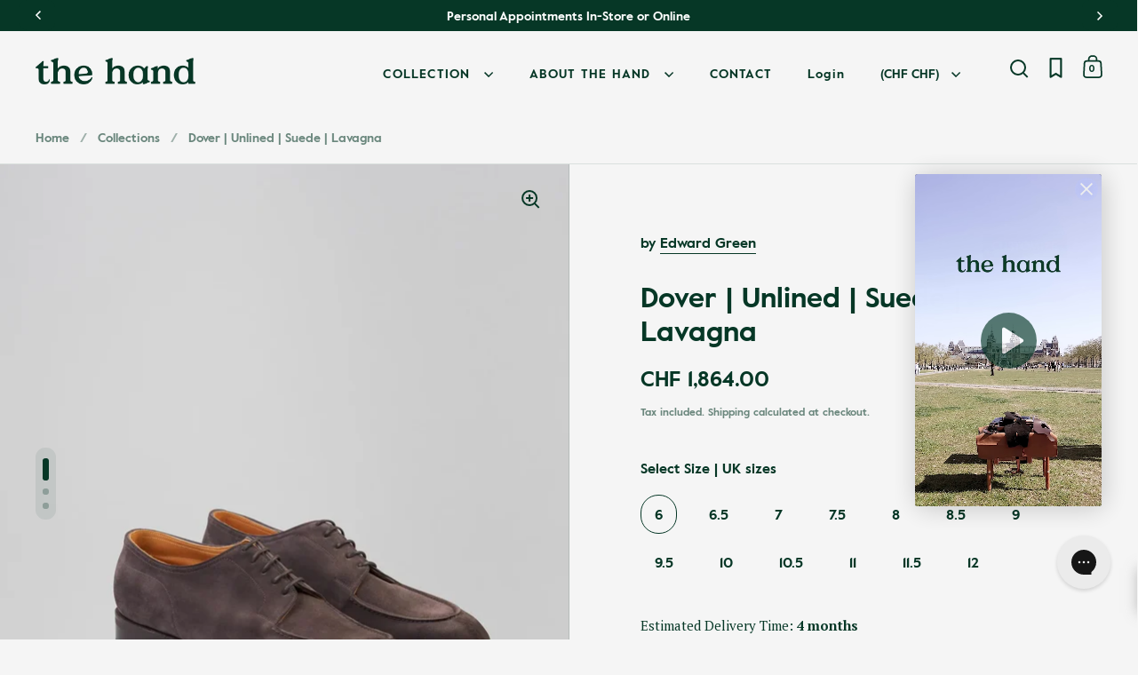

--- FILE ---
content_type: text/html; charset=utf-8
request_url: https://meetthehand.com/en-ch/products/dover-unlined-suede-lavagna
body_size: 99802
content:
<!doctype html><html class="no-js" lang="en" dir="ltr">
<head>
	<!-- Added by AVADA SEO Suite -->
	
	<!-- /Added by AVADA SEO Suite -->
	<script id="pandectes-rules">   /* PANDECTES-GDPR: DO NOT MODIFY AUTO GENERATED CODE OF THIS SCRIPT */      window.PandectesSettings = {"store":{"id":2403532870,"plan":"basic","theme":"UPDATE IN PROGRESS - The Hand 2.0","primaryLocale":"en","adminMode":false,"headless":false,"storefrontRootDomain":"","checkoutRootDomain":"","storefrontAccessToken":""},"tsPublished":1736787258,"declaration":{"showPurpose":false,"showProvider":false,"declIntroText":"We use cookies to optimize website functionality, analyze the performance, and provide personalized experience to you. Some cookies are essential to make the website operate and function correctly. Those cookies cannot be disabled. In this window you can manage your preference of cookies.","showDateGenerated":true},"language":{"languageMode":"Single","fallbackLanguage":"en","languageDetection":"browser","languagesSupported":[]},"texts":{"managed":{"headerText":{"en":"We value your privacy"},"consentText":{"en":"This website uses cookies to ensure you get the best experience."},"dismissButtonText":{"en":"Ok"},"linkText":{"en":"Learn more"},"imprintText":{"en":"Imprint"},"preferencesButtonText":{"en":"Preferences"},"allowButtonText":{"en":"Accept"},"denyButtonText":{"en":"Decline"},"leaveSiteButtonText":{"en":"Leave this site"},"cookiePolicyText":{"en":"Cookie policy"},"preferencesPopupTitleText":{"en":"Manage consent preferences"},"preferencesPopupIntroText":{"en":"We use cookies to optimize website functionality, analyze the performance, and provide personalized experience to you. Some cookies are essential to make the website operate and function correctly. Those cookies cannot be disabled. In this window you can manage your preference of cookies."},"preferencesPopupCloseButtonText":{"en":"Close"},"preferencesPopupAcceptAllButtonText":{"en":"Accept all"},"preferencesPopupRejectAllButtonText":{"en":"Reject all"},"preferencesPopupSaveButtonText":{"en":"Save preferences"},"accessSectionTitleText":{"en":"Data portability"},"accessSectionParagraphText":{"en":"You have the right to request access to your data at any time."},"rectificationSectionTitleText":{"en":"Data Rectification"},"rectificationSectionParagraphText":{"en":"You have the right to request your data to be updated whenever you think it is appropriate."},"erasureSectionTitleText":{"en":"Right to be forgotten"},"erasureSectionParagraphText":{"en":"You have the right to ask all your data to be erased. After that, you will no longer be able to access your account."},"declIntroText":{"en":"We use cookies to optimize website functionality, analyze the performance, and provide personalized experience to you. Some cookies are essential to make the website operate and function correctly. Those cookies cannot be disabled. In this window you can manage your preference of cookies."}},"categories":{"strictlyNecessaryCookiesTitleText":{"en":"Strictly necessary cookies"},"functionalityCookiesTitleText":{"en":"Functional cookies"},"performanceCookiesTitleText":{"en":"Performance cookies"},"targetingCookiesTitleText":{"en":"Targeting cookies"},"unclassifiedCookiesTitleText":{"en":"Unclassified cookies"},"strictlyNecessaryCookiesDescriptionText":{"en":"These cookies are essential in order to enable you to move around the website and use its features, such as accessing secure areas of the website. The website cannot function properly without these cookies."},"functionalityCookiesDescriptionText":{"en":"These cookies enable the site to provide enhanced functionality and personalisation. They may be set by us or by third party providers whose services we have added to our pages. If you do not allow these cookies then some or all of these services may not function properly."},"performanceCookiesDescriptionText":{"en":"These cookies enable us to monitor and improve the performance of our website. For example, they allow us to count visits, identify traffic sources and see which parts of the site are most popular."},"targetingCookiesDescriptionText":{"en":"These cookies may be set through our site by our advertising partners. They may be used by those companies to build a profile of your interests and show you relevant adverts on other sites.    They do not store directly personal information, but are based on uniquely identifying your browser and internet device. If you do not allow these cookies, you will experience less targeted advertising."},"unclassifiedCookiesDescriptionText":{"en":"Unclassified cookies are cookies that we are in the process of classifying, together with the providers of individual cookies."}},"auto":{"declName":{"en":"Name"},"declPath":{"en":"Path"},"declType":{"en":"Type"},"declDomain":{"en":"Domain"},"declPurpose":{"en":"Purpose"},"declProvider":{"en":"Provider"},"declRetention":{"en":"Retention"},"declFirstParty":{"en":"First-party"},"declThirdParty":{"en":"Third-party"},"declSeconds":{"en":"seconds"},"declMinutes":{"en":"minutes"},"declHours":{"en":"hours"},"declDays":{"en":"days"},"declMonths":{"en":"months"},"declYears":{"en":"years"},"declSession":{"en":"Session"},"cookiesDetailsText":{"en":"Cookies details"},"preferencesPopupAlwaysAllowedText":{"en":"Always allowed"},"submitButton":{"en":"Submit"},"submittingButton":{"en":"Submitting..."},"cancelButton":{"en":"Cancel"},"guestsSupportInfoText":{"en":"Please login with your customer account to further proceed."},"guestsSupportEmailPlaceholder":{"en":"E-mail address"},"guestsSupportEmailValidationError":{"en":"Email is not valid"},"guestsSupportEmailSuccessTitle":{"en":"Thank you for your request"},"guestsSupportEmailFailureTitle":{"en":"A problem occurred"},"guestsSupportEmailSuccessMessage":{"en":"If you are registered as a customer of this store, you will soon receive an email with instructions on how to proceed."},"guestsSupportEmailFailureMessage":{"en":"Your request was not submitted. Please try again and if problem persists, contact store owner for assistance."},"confirmationSuccessTitle":{"en":"Your request is verified"},"confirmationFailureTitle":{"en":"A problem occurred"},"confirmationSuccessMessage":{"en":"We will soon get back to you as to your request."},"confirmationFailureMessage":{"en":"Your request was not verified. Please try again and if problem persists, contact store owner for assistance"},"consentSectionTitleText":{"en":"Your cookie consent"},"consentSectionNoConsentText":{"en":"You have not consented to the cookies policy of this website."},"consentSectionConsentedText":{"en":"You consented to the cookies policy of this website on"},"consentStatus":{"en":"Consent preference"},"consentDate":{"en":"Consent date"},"consentId":{"en":"Consent ID"},"consentSectionChangeConsentActionText":{"en":"Change consent preference"},"accessSectionGDPRRequestsActionText":{"en":"Data subject requests"},"accessSectionAccountInfoActionText":{"en":"Personal data"},"accessSectionOrdersRecordsActionText":{"en":"Orders"},"accessSectionDownloadReportActionText":{"en":"Request export"},"rectificationCommentPlaceholder":{"en":"Describe what you want to be updated"},"rectificationCommentValidationError":{"en":"Comment is required"},"rectificationSectionEditAccountActionText":{"en":"Request an update"},"erasureSectionRequestDeletionActionText":{"en":"Request personal data deletion"}}},"library":{"previewMode":false,"fadeInTimeout":0,"defaultBlocked":7,"showLink":true,"showImprintLink":false,"showGoogleLink":false,"enabled":true,"cookie":{"name":"_pandectes_gdpr","expiryDays":365,"secure":true,"domain":""},"dismissOnScroll":false,"dismissOnWindowClick":false,"dismissOnTimeout":false,"palette":{"popup":{"background":"#063726","backgroundForCalculations":{"a":1,"b":38,"g":55,"r":6},"text":"#FFFFFF"},"button":{"background":"#FFFFFF","backgroundForCalculations":{"a":1,"b":255,"g":255,"r":255},"text":"#063726","textForCalculation":{"a":1,"b":38,"g":55,"r":6},"border":"transparent"}},"content":{"href":"https://meetthehand.com/policies/privacy-policy","imprintHref":"/","close":"&#10005;","target":"","logo":""},"window":"<div role=\"dialog\" aria-live=\"polite\" aria-label=\"cookieconsent\" aria-describedby=\"cookieconsent:desc\" id=\"pandectes-banner\" class=\"cc-window-wrapper cc-bottom-center-wrapper\"><div class=\"pd-cookie-banner-window cc-window {{classes}}\"><!--googleoff: all-->{{children}}<!--googleon: all--></div></div>","compliance":{"opt-both":"<div class=\"cc-compliance cc-highlight\">{{deny}}{{allow}}</div>"},"type":"opt-both","layouts":{"basic":"{{header}}{{messagelink}}{{compliance}}"},"position":"bottom-center","theme":"classic","revokable":false,"animateRevokable":false,"revokableReset":false,"revokableLogoUrl":"https://cdn.shopify.com/s/files/1/0024/0353/2870/t/12/assets/pandectes-reopen-logo.png?v=1736787258","revokablePlacement":"bottom-left","revokableMarginHorizontal":15,"revokableMarginVertical":15,"static":false,"autoAttach":true,"hasTransition":true,"blacklistPage":[""]},"geolocation":{"brOnly":false,"caOnly":false,"chOnly":false,"euOnly":false,"jpOnly":false,"thOnly":false,"zaOnly":false,"canadaOnly":false,"globalVisibility":true},"dsr":{"guestsSupport":false,"accessSectionDownloadReportAuto":false},"banner":{"resetTs":1709228506,"extraCss":"        .cc-banner-logo {max-width: 37em!important;}    @media(min-width: 768px) {.cc-window.cc-floating{max-width: 37em!important;width: 37em!important;}}    .cc-message, .pd-cookie-banner-window .cc-header, .cc-logo {text-align: left}    .cc-window-wrapper{z-index: 2147483647;}    .cc-window{z-index: 2147483647;font-family: inherit;}    .pd-cookie-banner-window .cc-header{font-family: inherit;}    .pd-cp-ui{font-family: inherit; background-color: #063726;color:#FFFFFF;}    button.pd-cp-btn, a.pd-cp-btn{background-color:#FFFFFF;color:#063726!important;}    input + .pd-cp-preferences-slider{background-color: rgba(255, 255, 255, 0.3)}    .pd-cp-scrolling-section::-webkit-scrollbar{background-color: rgba(255, 255, 255, 0.3)}    input:checked + .pd-cp-preferences-slider{background-color: rgba(255, 255, 255, 1)}    .pd-cp-scrolling-section::-webkit-scrollbar-thumb {background-color: rgba(255, 255, 255, 1)}    .pd-cp-ui-close{color:#FFFFFF;}    .pd-cp-preferences-slider:before{background-color: #063726}    .pd-cp-title:before {border-color: #FFFFFF!important}    .pd-cp-preferences-slider{background-color:#FFFFFF}    .pd-cp-toggle{color:#FFFFFF!important}    @media(max-width:699px) {.pd-cp-ui-close-top svg {fill: #FFFFFF}}    .pd-cp-toggle:hover,.pd-cp-toggle:visited,.pd-cp-toggle:active{color:#FFFFFF!important}    .pd-cookie-banner-window {box-shadow: 0 0 18px rgb(0 0 0 / 20%);}  ","customJavascript":null,"showPoweredBy":false,"hybridStrict":false,"cookiesBlockedByDefault":"7","isActive":true,"implicitSavePreferences":false,"cookieIcon":false,"blockBots":false,"showCookiesDetails":true,"hasTransition":true,"blockingPage":false,"showOnlyLandingPage":false,"leaveSiteUrl":"https://www.google.com","linkRespectStoreLang":false},"cookies":{"0":[{"name":"keep_alive","type":"http","domain":"meetthehand.com","path":"/","provider":"Shopify","firstParty":true,"retention":"30 minute(s)","expires":30,"unit":"declMinutes","purpose":{"en":"Used in connection with buyer localization."}},{"name":"secure_customer_sig","type":"http","domain":"meetthehand.com","path":"/","provider":"Shopify","firstParty":true,"retention":"1 year(s)","expires":1,"unit":"declYears","purpose":{"en":"Used in connection with customer login."}},{"name":"localization","type":"http","domain":"meetthehand.com","path":"/","provider":"Shopify","firstParty":true,"retention":"1 year(s)","expires":1,"unit":"declYears","purpose":{"en":"Shopify store localization"}},{"name":"cart_currency","type":"http","domain":"meetthehand.com","path":"/","provider":"Shopify","firstParty":true,"retention":"2 ","expires":2,"unit":"declSession","purpose":{"en":"The cookie is necessary for the secure checkout and payment function on the website. This function is provided by shopify.com."}},{"name":"_cmp_a","type":"http","domain":".meetthehand.com","path":"/","provider":"Shopify","firstParty":true,"retention":"1 day(s)","expires":1,"unit":"declDays","purpose":{"en":"Used for managing customer privacy settings."}},{"name":"shopify_pay_redirect","type":"http","domain":"meetthehand.com","path":"/","provider":"Shopify","firstParty":true,"retention":"1 hour(s)","expires":1,"unit":"declHours","purpose":{"en":"The cookie is necessary for the secure checkout and payment function on the website. This function is provided by shopify.com."}},{"name":"_tracking_consent","type":"http","domain":".meetthehand.com","path":"/","provider":"Shopify","firstParty":true,"retention":"1 year(s)","expires":1,"unit":"declYears","purpose":{"en":"Tracking preferences."}},{"name":"_secure_session_id","type":"http","domain":"meetthehand.com","path":"/","provider":"Shopify","firstParty":true,"retention":"1 month(s)","expires":1,"unit":"declMonths","purpose":{"en":"Used in connection with navigation through a storefront."}}],"1":[],"2":[{"name":"_shopify_y","type":"http","domain":".meetthehand.com","path":"/","provider":"Shopify","firstParty":true,"retention":"1 year(s)","expires":1,"unit":"declYears","purpose":{"en":"Shopify analytics."}},{"name":"_shopify_s","type":"http","domain":".meetthehand.com","path":"/","provider":"Shopify","firstParty":true,"retention":"30 minute(s)","expires":30,"unit":"declMinutes","purpose":{"en":"Shopify analytics."}},{"name":"_shopify_sa_t","type":"http","domain":".meetthehand.com","path":"/","provider":"Shopify","firstParty":true,"retention":"30 minute(s)","expires":30,"unit":"declMinutes","purpose":{"en":"Shopify analytics relating to marketing & referrals."}},{"name":"_shopify_sa_p","type":"http","domain":".meetthehand.com","path":"/","provider":"Shopify","firstParty":true,"retention":"30 minute(s)","expires":30,"unit":"declMinutes","purpose":{"en":"Shopify analytics relating to marketing & referrals."}},{"name":"_gid","type":"http","domain":".meetthehand.com","path":"/","provider":"Google","firstParty":true,"retention":"1 day(s)","expires":1,"unit":"declDays","purpose":{"en":"Cookie is placed by Google Analytics to count and track pageviews."}},{"name":"_orig_referrer","type":"http","domain":".meetthehand.com","path":"/","provider":"Shopify","firstParty":true,"retention":"2 ","expires":2,"unit":"declSession","purpose":{"en":"Tracks landing pages."}},{"name":"_landing_page","type":"http","domain":".meetthehand.com","path":"/","provider":"Shopify","firstParty":true,"retention":"2 ","expires":2,"unit":"declSession","purpose":{"en":"Tracks landing pages."}},{"name":"_ga","type":"http","domain":".meetthehand.com","path":"/","provider":"Google","firstParty":true,"retention":"1 year(s)","expires":1,"unit":"declYears","purpose":{"en":"Cookie is set by Google Analytics with unknown functionality"}},{"name":"_gat","type":"http","domain":".meetthehand.com","path":"/","provider":"Google","firstParty":true,"retention":"1 minute(s)","expires":1,"unit":"declMinutes","purpose":{"en":"Cookie is placed by Google Analytics to filter requests from bots."}},{"name":"_shopify_s","type":"http","domain":"com","path":"/","provider":"Shopify","firstParty":false,"retention":"Session","expires":1,"unit":"declSeconds","purpose":{"en":"Shopify analytics."}},{"name":"_boomr_clss","type":"html_local","domain":"https://meetthehand.com","path":"/","provider":"Shopify","firstParty":true,"retention":"Persistent","expires":1,"unit":"declYears","purpose":{"en":"Used to monitor and optimize the performance of Shopify stores."}},{"name":"_ga_F942QTQWDK","type":"http","domain":".meetthehand.com","path":"/","provider":"Google","firstParty":true,"retention":"1 year(s)","expires":1,"unit":"declYears","purpose":{"en":""}},{"name":"_ga_V5GGYCJWYD","type":"http","domain":".meetthehand.com","path":"/","provider":"Google","firstParty":true,"retention":"1 year(s)","expires":1,"unit":"declYears","purpose":{"en":""}}],"4":[{"name":"__kla_id","type":"http","domain":"meetthehand.com","path":"/","provider":"Klaviyo","firstParty":true,"retention":"1 year(s)","expires":1,"unit":"declYears","purpose":{"en":"Tracks when someone clicks through a Klaviyo email to your website."}},{"name":"wpm-domain-test","type":"http","domain":"meetthehand.com","path":"/","provider":"Shopify","firstParty":true,"retention":"Session","expires":1,"unit":"declSeconds","purpose":{"en":"Used to test the storage of parameters about products added to the cart or payment currency"}},{"name":"_fbp","type":"http","domain":".meetthehand.com","path":"/","provider":"Facebook","firstParty":true,"retention":"3 month(s)","expires":3,"unit":"declMonths","purpose":{"en":"Cookie is placed by Facebook to track visits across websites."}},{"name":"wpm-domain-test","type":"http","domain":"com","path":"/","provider":"Shopify","firstParty":false,"retention":"Session","expires":1,"unit":"declSeconds","purpose":{"en":"Used to test the storage of parameters about products added to the cart or payment currency"}},{"name":"lastExternalReferrer","type":"html_local","domain":"https://meetthehand.com","path":"/","provider":"Facebook","firstParty":true,"retention":"Persistent","expires":1,"unit":"declYears","purpose":{"en":"Detects how the user reached the website by registering their last URL-address."}},{"name":"lastExternalReferrerTime","type":"html_local","domain":"https://meetthehand.com","path":"/","provider":"Facebook","firstParty":true,"retention":"Persistent","expires":1,"unit":"declYears","purpose":{"en":"Contains the timestamp of the last update of the lastExternalReferrer cookie."}}],"8":[{"name":"Cookie-PageCount","type":"http","domain":"meetthehand.com","path":"/","provider":"Unknown","firstParty":true,"retention":"Session","expires":-54,"unit":"declYears","purpose":{"en":""}},{"name":"AMP_9bdc728a74","type":"http","domain":"meetthehand.com","path":"/","provider":"Unknown","firstParty":true,"retention":"1 year(s)","expires":1,"unit":"declYears","purpose":{"en":""}},{"name":"AMP_TEST","type":"http","domain":"meetthehand.com","path":"/","provider":"Unknown","firstParty":true,"retention":"Session","expires":1,"unit":"declSeconds","purpose":{"en":""}},{"name":"klarnaosm_user_locale","type":"html_local","domain":"https://meetthehand.com","path":"/","provider":"Unknown","firstParty":true,"retention":"Persistent","expires":1,"unit":"declYears","purpose":{"en":""}},{"name":"gorgias.language-loaded","type":"html_local","domain":"https://meetthehand.com","path":"/","provider":"Unknown","firstParty":true,"retention":"Persistent","expires":1,"unit":"declYears","purpose":{"en":""}},{"name":"AMP_unsent_9bdc728a74","type":"html_local","domain":"https://meetthehand.com","path":"/","provider":"Unknown","firstParty":true,"retention":"Persistent","expires":1,"unit":"declYears","purpose":{"en":""}},{"name":"gorgias.renderedOnce","type":"html_session","domain":"https://meetthehand.com","path":"/","provider":"Unknown","firstParty":true,"retention":"Session","expires":1,"unit":"declYears","purpose":{"en":""}},{"name":"__klarna_sdk_default-config","type":"html_session","domain":"https://meetthehand.com","path":"/","provider":"Unknown","firstParty":true,"retention":"Session","expires":1,"unit":"declYears","purpose":{"en":""}},{"name":"__klarna_sdk_identity-api","type":"html_session","domain":"https://meetthehand.com","path":"/","provider":"Unknown","firstParty":true,"retention":"Session","expires":1,"unit":"declYears","purpose":{"en":""}},{"name":"klaviyoPagesVisitCount","type":"html_session","domain":"https://meetthehand.com","path":"/","provider":"Unknown","firstParty":true,"retention":"Session","expires":1,"unit":"declYears","purpose":{"en":""}},{"name":"__klarna_sdk_version","type":"html_local","domain":"https://meetthehand.com","path":"/","provider":"Unknown","firstParty":true,"retention":"Persistent","expires":1,"unit":"declYears","purpose":{"en":""}},{"name":"klaviyoOnsite","type":"html_local","domain":"https://meetthehand.com","path":"/","provider":"Unknown","firstParty":true,"retention":"Persistent","expires":1,"unit":"declYears","purpose":{"en":""}},{"name":"gorgias.version","type":"html_local","domain":"https://meetthehand.com","path":"/","provider":"Unknown","firstParty":true,"retention":"Persistent","expires":1,"unit":"declYears","purpose":{"en":""}},{"name":"local-storage-test","type":"html_local","domain":"https://meetthehand.com","path":"/","provider":"Unknown","firstParty":true,"retention":"Persistent","expires":1,"unit":"declYears","purpose":{"en":""}},{"name":"_kla_test","type":"html_local","domain":"https://meetthehand.com","path":"/","provider":"Unknown","firstParty":true,"retention":"Persistent","expires":1,"unit":"declYears","purpose":{"en":""}},{"name":"50e0691f-61dd-4d24-8d42-7259816d13df","type":"html_local","domain":"https://meetthehand.com","path":"/","provider":"Unknown","firstParty":true,"retention":"Persistent","expires":1,"unit":"declYears","purpose":{"en":""}},{"name":"dec339ea-d099-422c-938b-3cddbb788f72","type":"html_local","domain":"https://meetthehand.com","path":"/","provider":"Unknown","firstParty":true,"retention":"Persistent","expires":1,"unit":"declYears","purpose":{"en":""}},{"name":"AMP_TEST","type":"html_local","domain":"https://meetthehand.com","path":"/","provider":"Unknown","firstParty":true,"retention":"Persistent","expires":1,"unit":"declYears","purpose":{"en":""}},{"name":"f60a97e0-fdbb-4a13-9b77-a8c029217646","type":"html_local","domain":"https://meetthehand.com","path":"/","provider":"Unknown","firstParty":true,"retention":"Persistent","expires":1,"unit":"declYears","purpose":{"en":""}},{"name":"67d9a843-bacc-4f92-a490-8dcf6b015f17","type":"html_local","domain":"https://meetthehand.com","path":"/","provider":"Unknown","firstParty":true,"retention":"Persistent","expires":1,"unit":"declYears","purpose":{"en":""}},{"name":"__storage_test__","type":"html_local","domain":"https://meetthehand.com","path":"/","provider":"Unknown","firstParty":true,"retention":"Persistent","expires":1,"unit":"declYears","purpose":{"en":""}},{"name":"social-widget-uuid","type":"html_local","domain":"https://meetthehand.com","path":"/","provider":"Unknown","firstParty":true,"retention":"Persistent","expires":1,"unit":"declYears","purpose":{"en":""}},{"name":"social-widget-uuid-session","type":"html_local","domain":"https://meetthehand.com","path":"/","provider":"Unknown","firstParty":true,"retention":"Persistent","expires":1,"unit":"declYears","purpose":{"en":""}},{"name":"social-widget-uuid-session_expiresIn","type":"html_local","domain":"https://meetthehand.com","path":"/","provider":"Unknown","firstParty":true,"retention":"Persistent","expires":1,"unit":"declYears","purpose":{"en":""}},{"name":"f9d2ee48-aa9d-4fa5-a043-723a727d479b","type":"html_local","domain":"https://meetthehand.com","path":"/","provider":"Unknown","firstParty":true,"retention":"Persistent","expires":1,"unit":"declYears","purpose":{"en":""}},{"name":"f5b13253-ee79-46f5-88b0-b7e88b86b1fc","type":"html_local","domain":"https://meetthehand.com","path":"/","provider":"Unknown","firstParty":true,"retention":"Persistent","expires":1,"unit":"declYears","purpose":{"en":""}},{"name":"9ed026c8-20eb-4f4c-9979-61a74727589e","type":"html_local","domain":"https://meetthehand.com","path":"/","provider":"Unknown","firstParty":true,"retention":"Persistent","expires":1,"unit":"declYears","purpose":{"en":""}},{"name":"a839ef66-ada7-4b8b-9644-f5e78e85fcdb","type":"html_local","domain":"https://meetthehand.com","path":"/","provider":"Unknown","firstParty":true,"retention":"Persistent","expires":1,"unit":"declYears","purpose":{"en":""}},{"name":"4e1d3f34-507b-4854-9f4b-805861143526","type":"html_local","domain":"https://meetthehand.com","path":"/","provider":"Unknown","firstParty":true,"retention":"Persistent","expires":1,"unit":"declYears","purpose":{"en":""}},{"name":"20fbf617-59e4-4eab-973f-a99b2f27e765","type":"html_local","domain":"https://meetthehand.com","path":"/","provider":"Unknown","firstParty":true,"retention":"Persistent","expires":1,"unit":"declYears","purpose":{"en":""}}]},"blocker":{"isActive":false,"googleConsentMode":{"id":"","analyticsId":"","adwordsId":"","isActive":false,"adStorageCategory":4,"analyticsStorageCategory":2,"personalizationStorageCategory":1,"functionalityStorageCategory":1,"customEvent":false,"securityStorageCategory":0,"redactData":true,"urlPassthrough":false,"dataLayerProperty":"dataLayer"},"facebookPixel":{"id":"","isActive":false,"ldu":false},"microsoft":{},"rakuten":{"isActive":false,"cmp":false,"ccpa":false},"gpcIsActive":false,"defaultBlocked":7,"patterns":{"whiteList":[],"blackList":{"1":[],"2":[],"4":[],"8":[]},"iframesWhiteList":[],"iframesBlackList":{"1":[],"2":[],"4":[],"8":[]},"beaconsWhiteList":[],"beaconsBlackList":{"1":[],"2":[],"4":[],"8":[]}}}}      !function(){"use strict";window.PandectesRules=window.PandectesRules||{},window.PandectesRules.manualBlacklist={1:[],2:[],4:[]},window.PandectesRules.blacklistedIFrames={1:[],2:[],4:[]},window.PandectesRules.blacklistedCss={1:[],2:[],4:[]},window.PandectesRules.blacklistedBeacons={1:[],2:[],4:[]};var e="javascript/blocked";function t(e){return new RegExp(e.replace(/[/\\.+?$()]/g,"\\$&").replace("*","(.*)"))}var n=function(e){var t=arguments.length>1&&void 0!==arguments[1]?arguments[1]:"log";new URLSearchParams(window.location.search).get("log")&&console[t]("PandectesRules: ".concat(e))};function a(e){var t=document.createElement("script");t.async=!0,t.src=e,document.head.appendChild(t)}function r(e,t){var n=Object.keys(e);if(Object.getOwnPropertySymbols){var a=Object.getOwnPropertySymbols(e);t&&(a=a.filter((function(t){return Object.getOwnPropertyDescriptor(e,t).enumerable}))),n.push.apply(n,a)}return n}function o(e){for(var t=1;t<arguments.length;t++){var n=null!=arguments[t]?arguments[t]:{};t%2?r(Object(n),!0).forEach((function(t){s(e,t,n[t])})):Object.getOwnPropertyDescriptors?Object.defineProperties(e,Object.getOwnPropertyDescriptors(n)):r(Object(n)).forEach((function(t){Object.defineProperty(e,t,Object.getOwnPropertyDescriptor(n,t))}))}return e}function i(e){var t=function(e,t){if("object"!=typeof e||!e)return e;var n=e[Symbol.toPrimitive];if(void 0!==n){var a=n.call(e,t||"default");if("object"!=typeof a)return a;throw new TypeError("@@toPrimitive must return a primitive value.")}return("string"===t?String:Number)(e)}(e,"string");return"symbol"==typeof t?t:t+""}function s(e,t,n){return(t=i(t))in e?Object.defineProperty(e,t,{value:n,enumerable:!0,configurable:!0,writable:!0}):e[t]=n,e}function c(e,t){return function(e){if(Array.isArray(e))return e}(e)||function(e,t){var n=null==e?null:"undefined"!=typeof Symbol&&e[Symbol.iterator]||e["@@iterator"];if(null!=n){var a,r,o,i,s=[],c=!0,l=!1;try{if(o=(n=n.call(e)).next,0===t){if(Object(n)!==n)return;c=!1}else for(;!(c=(a=o.call(n)).done)&&(s.push(a.value),s.length!==t);c=!0);}catch(e){l=!0,r=e}finally{try{if(!c&&null!=n.return&&(i=n.return(),Object(i)!==i))return}finally{if(l)throw r}}return s}}(e,t)||d(e,t)||function(){throw new TypeError("Invalid attempt to destructure non-iterable instance.\nIn order to be iterable, non-array objects must have a [Symbol.iterator]() method.")}()}function l(e){return function(e){if(Array.isArray(e))return u(e)}(e)||function(e){if("undefined"!=typeof Symbol&&null!=e[Symbol.iterator]||null!=e["@@iterator"])return Array.from(e)}(e)||d(e)||function(){throw new TypeError("Invalid attempt to spread non-iterable instance.\nIn order to be iterable, non-array objects must have a [Symbol.iterator]() method.")}()}function d(e,t){if(e){if("string"==typeof e)return u(e,t);var n=Object.prototype.toString.call(e).slice(8,-1);return"Object"===n&&e.constructor&&(n=e.constructor.name),"Map"===n||"Set"===n?Array.from(e):"Arguments"===n||/^(?:Ui|I)nt(?:8|16|32)(?:Clamped)?Array$/.test(n)?u(e,t):void 0}}function u(e,t){(null==t||t>e.length)&&(t=e.length);for(var n=0,a=new Array(t);n<t;n++)a[n]=e[n];return a}var f=window.PandectesRulesSettings||window.PandectesSettings,g=!(void 0===window.dataLayer||!Array.isArray(window.dataLayer)||!window.dataLayer.some((function(e){return"pandectes_full_scan"===e.event}))),p=function(){var e,t=arguments.length>0&&void 0!==arguments[0]?arguments[0]:"_pandectes_gdpr",n=("; "+document.cookie).split("; "+t+"=");if(n.length<2)e={};else{var a=n.pop().split(";");e=window.atob(a.shift())}var r=function(e){try{return JSON.parse(e)}catch(e){return!1}}(e);return!1!==r?r:e}(),h=f.banner.isActive,y=f.blocker,v=y.defaultBlocked,w=y.patterns,m=p&&null!==p.preferences&&void 0!==p.preferences?p.preferences:null,b=g?0:h?null===m?v:m:0,k={1:!(1&b),2:!(2&b),4:!(4&b)},_=w.blackList,S=w.whiteList,L=w.iframesBlackList,C=w.iframesWhiteList,P=w.beaconsBlackList,A=w.beaconsWhiteList,O={blackList:[],whiteList:[],iframesBlackList:{1:[],2:[],4:[],8:[]},iframesWhiteList:[],beaconsBlackList:{1:[],2:[],4:[],8:[]},beaconsWhiteList:[]};[1,2,4].map((function(e){var n;k[e]||((n=O.blackList).push.apply(n,l(_[e].length?_[e].map(t):[])),O.iframesBlackList[e]=L[e].length?L[e].map(t):[],O.beaconsBlackList[e]=P[e].length?P[e].map(t):[])})),O.whiteList=S.length?S.map(t):[],O.iframesWhiteList=C.length?C.map(t):[],O.beaconsWhiteList=A.length?A.map(t):[];var E={scripts:[],iframes:{1:[],2:[],4:[]},beacons:{1:[],2:[],4:[]},css:{1:[],2:[],4:[]}},I=function(t,n){return t&&(!n||n!==e)&&(!O.blackList||O.blackList.some((function(e){return e.test(t)})))&&(!O.whiteList||O.whiteList.every((function(e){return!e.test(t)})))},B=function(e,t){var n=O.iframesBlackList[t],a=O.iframesWhiteList;return e&&(!n||n.some((function(t){return t.test(e)})))&&(!a||a.every((function(t){return!t.test(e)})))},j=function(e,t){var n=O.beaconsBlackList[t],a=O.beaconsWhiteList;return e&&(!n||n.some((function(t){return t.test(e)})))&&(!a||a.every((function(t){return!t.test(e)})))},T=new MutationObserver((function(e){for(var t=0;t<e.length;t++)for(var n=e[t].addedNodes,a=0;a<n.length;a++){var r=n[a],o=r.dataset&&r.dataset.cookiecategory;if(1===r.nodeType&&"LINK"===r.tagName){var i=r.dataset&&r.dataset.href;if(i&&o)switch(o){case"functionality":case"C0001":E.css[1].push(i);break;case"performance":case"C0002":E.css[2].push(i);break;case"targeting":case"C0003":E.css[4].push(i)}}}})),R=new MutationObserver((function(t){for(var a=0;a<t.length;a++)for(var r=t[a].addedNodes,o=function(){var t=r[i],a=t.src||t.dataset&&t.dataset.src,o=t.dataset&&t.dataset.cookiecategory;if(1===t.nodeType&&"IFRAME"===t.tagName){if(a){var s=!1;B(a,1)||"functionality"===o||"C0001"===o?(s=!0,E.iframes[1].push(a)):B(a,2)||"performance"===o||"C0002"===o?(s=!0,E.iframes[2].push(a)):(B(a,4)||"targeting"===o||"C0003"===o)&&(s=!0,E.iframes[4].push(a)),s&&(t.removeAttribute("src"),t.setAttribute("data-src",a))}}else if(1===t.nodeType&&"IMG"===t.tagName){if(a){var c=!1;j(a,1)?(c=!0,E.beacons[1].push(a)):j(a,2)?(c=!0,E.beacons[2].push(a)):j(a,4)&&(c=!0,E.beacons[4].push(a)),c&&(t.removeAttribute("src"),t.setAttribute("data-src",a))}}else if(1===t.nodeType&&"SCRIPT"===t.tagName){var l=t.type,d=!1;if(I(a,l)?(n("rule blocked: ".concat(a)),d=!0):a&&o?n("manually blocked @ ".concat(o,": ").concat(a)):o&&n("manually blocked @ ".concat(o,": inline code")),d){E.scripts.push([t,l]),t.type=e;t.addEventListener("beforescriptexecute",(function n(a){t.getAttribute("type")===e&&a.preventDefault(),t.removeEventListener("beforescriptexecute",n)})),t.parentElement&&t.parentElement.removeChild(t)}}},i=0;i<r.length;i++)o()})),D=document.createElement,x={src:Object.getOwnPropertyDescriptor(HTMLScriptElement.prototype,"src"),type:Object.getOwnPropertyDescriptor(HTMLScriptElement.prototype,"type")};window.PandectesRules.unblockCss=function(e){var t=E.css[e]||[];t.length&&n("Unblocking CSS for ".concat(e)),t.forEach((function(e){var t=document.querySelector('link[data-href^="'.concat(e,'"]'));t.removeAttribute("data-href"),t.href=e})),E.css[e]=[]},window.PandectesRules.unblockIFrames=function(e){var t=E.iframes[e]||[];t.length&&n("Unblocking IFrames for ".concat(e)),O.iframesBlackList[e]=[],t.forEach((function(e){var t=document.querySelector('iframe[data-src^="'.concat(e,'"]'));t.removeAttribute("data-src"),t.src=e})),E.iframes[e]=[]},window.PandectesRules.unblockBeacons=function(e){var t=E.beacons[e]||[];t.length&&n("Unblocking Beacons for ".concat(e)),O.beaconsBlackList[e]=[],t.forEach((function(e){var t=document.querySelector('img[data-src^="'.concat(e,'"]'));t.removeAttribute("data-src"),t.src=e})),E.beacons[e]=[]},window.PandectesRules.unblockInlineScripts=function(e){var t=1===e?"functionality":2===e?"performance":"targeting",a=document.querySelectorAll('script[type="javascript/blocked"][data-cookiecategory="'.concat(t,'"]'));n("unblockInlineScripts: ".concat(a.length," in ").concat(t)),a.forEach((function(e){var t=document.createElement("script");t.type="text/javascript",e.hasAttribute("src")?t.src=e.getAttribute("src"):t.textContent=e.textContent,document.head.appendChild(t),e.parentNode.removeChild(e)}))},window.PandectesRules.unblockInlineCss=function(e){var t=1===e?"functionality":2===e?"performance":"targeting",a=document.querySelectorAll('link[data-cookiecategory="'.concat(t,'"]'));n("unblockInlineCss: ".concat(a.length," in ").concat(t)),a.forEach((function(e){e.href=e.getAttribute("data-href")}))},window.PandectesRules.unblock=function(e){e.length<1?(O.blackList=[],O.whiteList=[],O.iframesBlackList=[],O.iframesWhiteList=[]):(O.blackList&&(O.blackList=O.blackList.filter((function(t){return e.every((function(e){return"string"==typeof e?!t.test(e):e instanceof RegExp?t.toString()!==e.toString():void 0}))}))),O.whiteList&&(O.whiteList=[].concat(l(O.whiteList),l(e.map((function(e){if("string"==typeof e){var n=".*"+t(e)+".*";if(O.whiteList.every((function(e){return e.toString()!==n.toString()})))return new RegExp(n)}else if(e instanceof RegExp&&O.whiteList.every((function(t){return t.toString()!==e.toString()})))return e;return null})).filter(Boolean)))));var a=0;l(E.scripts).forEach((function(e,t){var n=c(e,2),r=n[0],o=n[1];if(function(e){var t=e.getAttribute("src");return O.blackList&&O.blackList.every((function(e){return!e.test(t)}))||O.whiteList&&O.whiteList.some((function(e){return e.test(t)}))}(r)){for(var i=document.createElement("script"),s=0;s<r.attributes.length;s++){var l=r.attributes[s];"src"!==l.name&&"type"!==l.name&&i.setAttribute(l.name,r.attributes[s].value)}i.setAttribute("src",r.src),i.setAttribute("type",o||"application/javascript"),document.head.appendChild(i),E.scripts.splice(t-a,1),a++}})),0==O.blackList.length&&0===O.iframesBlackList[1].length&&0===O.iframesBlackList[2].length&&0===O.iframesBlackList[4].length&&0===O.beaconsBlackList[1].length&&0===O.beaconsBlackList[2].length&&0===O.beaconsBlackList[4].length&&(n("Disconnecting observers"),R.disconnect(),T.disconnect())};var N=f.store,U=N.adminMode,z=N.headless,M=N.storefrontRootDomain,q=N.checkoutRootDomain,F=N.storefrontAccessToken,W=f.banner.isActive,H=f.blocker.defaultBlocked;W&&function(e){if(window.Shopify&&window.Shopify.customerPrivacy)e();else{var t=null;window.Shopify&&window.Shopify.loadFeatures&&window.Shopify.trackingConsent?e():t=setInterval((function(){window.Shopify&&window.Shopify.loadFeatures&&(clearInterval(t),window.Shopify.loadFeatures([{name:"consent-tracking-api",version:"0.1"}],(function(t){t?n("Shopify.customerPrivacy API - failed to load"):(n("shouldShowBanner() -> ".concat(window.Shopify.trackingConsent.shouldShowBanner()," | saleOfDataRegion() -> ").concat(window.Shopify.trackingConsent.saleOfDataRegion())),e())})))}),10)}}((function(){!function(){var e=window.Shopify.trackingConsent;if(!1!==e.shouldShowBanner()||null!==m||7!==H)try{var t=U&&!(window.Shopify&&window.Shopify.AdminBarInjector),a={preferences:!(1&b)||g||t,analytics:!(2&b)||g||t,marketing:!(4&b)||g||t};z&&(a.headlessStorefront=!0,a.storefrontRootDomain=null!=M&&M.length?M:window.location.hostname,a.checkoutRootDomain=null!=q&&q.length?q:"checkout.".concat(window.location.hostname),a.storefrontAccessToken=null!=F&&F.length?F:""),e.firstPartyMarketingAllowed()===a.marketing&&e.analyticsProcessingAllowed()===a.analytics&&e.preferencesProcessingAllowed()===a.preferences||e.setTrackingConsent(a,(function(e){e&&e.error?n("Shopify.customerPrivacy API - failed to setTrackingConsent"):n("setTrackingConsent(".concat(JSON.stringify(a),")"))}))}catch(e){n("Shopify.customerPrivacy API - exception")}}(),function(){if(z){var e=window.Shopify.trackingConsent,t=e.currentVisitorConsent();if(navigator.globalPrivacyControl&&""===t.sale_of_data){var a={sale_of_data:!1,headlessStorefront:!0};a.storefrontRootDomain=null!=M&&M.length?M:window.location.hostname,a.checkoutRootDomain=null!=q&&q.length?q:"checkout.".concat(window.location.hostname),a.storefrontAccessToken=null!=F&&F.length?F:"",e.setTrackingConsent(a,(function(e){e&&e.error?n("Shopify.customerPrivacy API - failed to setTrackingConsent({".concat(JSON.stringify(a),")")):n("setTrackingConsent(".concat(JSON.stringify(a),")"))}))}}}()}));var G=["AT","BE","BG","HR","CY","CZ","DK","EE","FI","FR","DE","GR","HU","IE","IT","LV","LT","LU","MT","NL","PL","PT","RO","SK","SI","ES","SE","GB","LI","NO","IS"],J=f.banner,V=J.isActive,K=J.hybridStrict,$=f.geolocation,Y=$.caOnly,Z=void 0!==Y&&Y,Q=$.euOnly,X=void 0!==Q&&Q,ee=$.brOnly,te=void 0!==ee&&ee,ne=$.jpOnly,ae=void 0!==ne&&ne,re=$.thOnly,oe=void 0!==re&&re,ie=$.chOnly,se=void 0!==ie&&ie,ce=$.zaOnly,le=void 0!==ce&&ce,de=$.canadaOnly,ue=void 0!==de&&de,fe=$.globalVisibility,ge=void 0===fe||fe,pe=f.blocker,he=pe.defaultBlocked,ye=void 0===he?7:he,ve=pe.googleConsentMode,we=ve.isActive,me=ve.customEvent,be=ve.id,ke=void 0===be?"":be,_e=ve.analyticsId,Se=void 0===_e?"":_e,Le=ve.adwordsId,Ce=void 0===Le?"":Le,Pe=ve.redactData,Ae=ve.urlPassthrough,Oe=ve.adStorageCategory,Ee=ve.analyticsStorageCategory,Ie=ve.functionalityStorageCategory,Be=ve.personalizationStorageCategory,je=ve.securityStorageCategory,Te=ve.dataLayerProperty,Re=void 0===Te?"dataLayer":Te,De=ve.waitForUpdate,xe=void 0===De?0:De,Ne=ve.useNativeChannel,Ue=void 0!==Ne&&Ne;function ze(){window[Re].push(arguments)}window[Re]=window[Re]||[];var Me,qe,Fe={hasInitialized:!1,useNativeChannel:!1,ads_data_redaction:!1,url_passthrough:!1,data_layer_property:"dataLayer",storage:{ad_storage:"granted",ad_user_data:"granted",ad_personalization:"granted",analytics_storage:"granted",functionality_storage:"granted",personalization_storage:"granted",security_storage:"granted"}};if(V&&we){var We=ye&Oe?"denied":"granted",He=ye&Ee?"denied":"granted",Ge=ye&Ie?"denied":"granted",Je=ye&Be?"denied":"granted",Ve=ye&je?"denied":"granted";Fe.hasInitialized=!0,Fe.useNativeChannel=Ue,Fe.url_passthrough=Ae,Fe.ads_data_redaction="denied"===We&&Pe,Fe.storage.ad_storage=We,Fe.storage.ad_user_data=We,Fe.storage.ad_personalization=We,Fe.storage.analytics_storage=He,Fe.storage.functionality_storage=Ge,Fe.storage.personalization_storage=Je,Fe.storage.security_storage=Ve,Fe.data_layer_property=Re||"dataLayer",Fe.ads_data_redaction&&ze("set","ads_data_redaction",Fe.ads_data_redaction),Fe.url_passthrough&&ze("set","url_passthrough",Fe.url_passthrough),function(){!1===Ue?console.log("Pandectes: Google Consent Mode (av2)"):console.log("Pandectes: Google Consent Mode (av2nc)");var e=b!==ye?{wait_for_update:xe||500}:xe?{wait_for_update:xe}:{};ge&&!K?ze("consent","default",o(o({},Fe.storage),e)):(ze("consent","default",o(o(o({},Fe.storage),e),{},{region:[].concat(l(X||K?G:[]),l(Z&&!K?["US-CA","US-VA","US-CT","US-UT","US-CO"]:[]),l(te&&!K?["BR"]:[]),l(ae&&!K?["JP"]:[]),l(ue&&!K?["CA"]:[]),l(oe&&!K?["TH"]:[]),l(se&&!K?["CH"]:[]),l(le&&!K?["ZA"]:[]))})),ze("consent","default",{ad_storage:"granted",ad_user_data:"granted",ad_personalization:"granted",analytics_storage:"granted",functionality_storage:"granted",personalization_storage:"granted",security_storage:"granted"}));if(null!==m){var t=b&Oe?"denied":"granted",n=b&Ee?"denied":"granted",r=b&Ie?"denied":"granted",i=b&Be?"denied":"granted",s=b&je?"denied":"granted";Fe.storage.ad_storage=t,Fe.storage.ad_user_data=t,Fe.storage.ad_personalization=t,Fe.storage.analytics_storage=n,Fe.storage.functionality_storage=r,Fe.storage.personalization_storage=i,Fe.storage.security_storage=s,ze("consent","update",Fe.storage)}(ke.length||Se.length||Ce.length)&&(window[Fe.data_layer_property].push({"pandectes.start":(new Date).getTime(),event:"pandectes-rules.min.js"}),(Se.length||Ce.length)&&ze("js",new Date));var c="https://www.googletagmanager.com";if(ke.length){var d=ke.split(",");window[Fe.data_layer_property].push({"gtm.start":(new Date).getTime(),event:"gtm.js"});for(var u=0;u<d.length;u++){var f="dataLayer"!==Fe.data_layer_property?"&l=".concat(Fe.data_layer_property):"";a("".concat(c,"/gtm.js?id=").concat(d[u].trim()).concat(f))}}if(Se.length)for(var g=Se.split(","),p=0;p<g.length;p++){var h=g[p].trim();h.length&&(a("".concat(c,"/gtag/js?id=").concat(h)),ze("config",h,{send_page_view:!1}))}if(Ce.length)for(var y=Ce.split(","),v=0;v<y.length;v++){var w=y[v].trim();w.length&&(a("".concat(c,"/gtag/js?id=").concat(w)),ze("config",w,{allow_enhanced_conversions:!0}))}}()}V&&me&&(qe={event:"Pandectes_Consent_Update",pandectes_status:7===(Me=b)?"deny":0===Me?"allow":"mixed",pandectes_categories:{C0000:"allow",C0001:k[1]?"allow":"deny",C0002:k[2]?"allow":"deny",C0003:k[4]?"allow":"deny"}},window[Re].push(qe),null!==m&&function(e){if(window.Shopify&&window.Shopify.analytics)e();else{var t=null;window.Shopify&&window.Shopify.analytics?e():t=setInterval((function(){window.Shopify&&window.Shopify.analytics&&(clearInterval(t),e())}),10)}}((function(){console.log("publishing Web Pixels API custom event"),window.Shopify.analytics.publish("Pandectes_Consent_Update",qe)})));var Ke=f.blocker,$e=Ke.klaviyoIsActive,Ye=Ke.googleConsentMode.adStorageCategory;$e&&window.addEventListener("PandectesEvent_OnConsent",(function(e){var t=e.detail.preferences;if(null!=t){var n=t&Ye?"denied":"granted";void 0!==window.klaviyo&&window.klaviyo.isIdentified()&&window.klaviyo.push(["identify",{ad_personalization:n,ad_user_data:n}])}})),f.banner.revokableTrigger&&window.addEventListener("PandectesEvent_OnInitialize",(function(){document.querySelectorAll('[href*="#reopenBanner"]').forEach((function(e){e.onclick=function(e){e.preventDefault(),window.Pandectes.fn.revokeConsent()}}))}));var Ze=f.banner.isActive,Qe=f.blocker,Xe=Qe.defaultBlocked,et=void 0===Xe?7:Xe,tt=Qe.microsoft,nt=tt.isActive,at=tt.uetTags,rt=tt.dataLayerProperty,ot=void 0===rt?"uetq":rt,it={hasInitialized:!1,data_layer_property:"uetq",storage:{ad_storage:"granted"}};if(window[ot]=window[ot]||[],nt&&ft("_uetmsdns","1",365),Ze&&nt){var st=4&et?"denied":"granted";if(it.hasInitialized=!0,it.storage.ad_storage=st,window[ot].push("consent","default",it.storage),"granted"==st&&(ft("_uetmsdns","0",365),console.log("setting cookie")),null!==m){var ct=4&b?"denied":"granted";it.storage.ad_storage=ct,window[ot].push("consent","update",it.storage),"granted"===ct&&ft("_uetmsdns","0",365)}if(at.length)for(var lt=at.split(","),dt=0;dt<lt.length;dt++)lt[dt].trim().length&&ut(lt[dt])}function ut(e){var t=document.createElement("script");t.type="text/javascript",t.src="//bat.bing.com/bat.js",t.onload=function(){var t={ti:e};t.q=window.uetq,window.uetq=new UET(t),window.uetq.push("consent","default",{ad_storage:"denied"}),window[ot].push("pageLoad")},document.head.appendChild(t)}function ft(e,t,n){var a=new Date;a.setTime(a.getTime()+24*n*60*60*1e3);var r="expires="+a.toUTCString();document.cookie="".concat(e,"=").concat(t,"; ").concat(r,"; path=/; secure; samesite=strict")}window.PandectesRules.gcm=Fe;var gt=f.banner.isActive,pt=f.blocker.isActive;n("Prefs: ".concat(b," | Banner: ").concat(gt?"on":"off"," | Blocker: ").concat(pt?"on":"off"));var ht=null===m&&/\/checkouts\//.test(window.location.pathname);0!==b&&!1===g&&pt&&!ht&&(n("Blocker will execute"),document.createElement=function(){for(var t=arguments.length,n=new Array(t),a=0;a<t;a++)n[a]=arguments[a];if("script"!==n[0].toLowerCase())return D.bind?D.bind(document).apply(void 0,n):D;var r=D.bind(document).apply(void 0,n);try{Object.defineProperties(r,{src:o(o({},x.src),{},{set:function(t){I(t,r.type)&&x.type.set.call(this,e),x.src.set.call(this,t)}}),type:o(o({},x.type),{},{get:function(){var t=x.type.get.call(this);return t===e||I(this.src,t)?null:t},set:function(t){var n=I(r.src,r.type)?e:t;x.type.set.call(this,n)}})}),r.setAttribute=function(t,n){if("type"===t){var a=I(r.src,r.type)?e:n;x.type.set.call(r,a)}else"src"===t?(I(n,r.type)&&x.type.set.call(r,e),x.src.set.call(r,n)):HTMLScriptElement.prototype.setAttribute.call(r,t,n)}}catch(e){console.warn("Yett: unable to prevent script execution for script src ",r.src,".\n",'A likely cause would be because you are using a third-party browser extension that monkey patches the "document.createElement" function.')}return r},R.observe(document.documentElement,{childList:!0,subtree:!0}),T.observe(document.documentElement,{childList:!0,subtree:!0}))}();
</script>

  <meta charset="utf-8">
  <meta name="viewport" content="width=device-width, initial-scale=1.0, height=device-height, minimum-scale=1.0">
  <meta http-equiv="X-UA-Compatible" content="IE=edge"><link rel="shortcut icon" href="//meetthehand.com/cdn/shop/files/Favicon_32px_3393fda0-60ba-40e7-a607-668f415d36f5.png?crop=center&height=48&v=1735592933&width=48" type="image/png" /><title>The Hand - Edward Green Dover Lavagna Suede
</title><meta name="description" content="This shoe is an example of a made-to-order shoe selected by a client of The Hand. We feature it here for the sake of inspiration. The speciality of The Hand: bespoke shoes, created for your feet, and made-to-order shoes, designed for your taste. Most shoemakers we work with offer these masterpieces. The Hand&#39;s team is ">

<meta property="og:site_name" content="The Hand">
<meta property="og:url" content="https://meetthehand.com/en-ch/products/dover-unlined-suede-lavagna">
<meta property="og:title" content="The Hand - Edward Green Dover Lavagna Suede">
<meta property="og:type" content="product">
<meta property="og:description" content="This shoe is an example of a made-to-order shoe selected by a client of The Hand. We feature it here for the sake of inspiration. The speciality of The Hand: bespoke shoes, created for your feet, and made-to-order shoes, designed for your taste. Most shoemakers we work with offer these masterpieces. The Hand&#39;s team is "><meta property="og:image" content="http://meetthehand.com/cdn/shop/products/edwardgreen-dover-derby-lavagna-82--1.jpg?v=1758112264">
  <meta property="og:image:secure_url" content="https://meetthehand.com/cdn/shop/products/edwardgreen-dover-derby-lavagna-82--1.jpg?v=1758112264">
  <meta property="og:image:width" content="1400">
  <meta property="og:image:height" content="1800"><meta property="og:price:amount" content="1,864.00">
  <meta property="og:price:currency" content="CHF"><meta name="twitter:card" content="summary_large_image">
<meta name="twitter:title" content="The Hand - Edward Green Dover Lavagna Suede">
<meta name="twitter:description" content="This shoe is an example of a made-to-order shoe selected by a client of The Hand. We feature it here for the sake of inspiration. The speciality of The Hand: bespoke shoes, created for your feet, and made-to-order shoes, designed for your taste. Most shoemakers we work with offer these masterpieces. The Hand&#39;s team is "><script type="application/ld+json">
  [
    {
      "@context": "https://schema.org",
      "@type": "WebSite",
      "name": "The Hand",
      "url": "https:\/\/meetthehand.com"
    },
    {
      "@context": "https://schema.org",
      "@type": "Organization",
      "name": "The Hand",
      "url": "https:\/\/meetthehand.com"
    }
  ]
</script>

<script type="application/ld+json">
{
  "@context": "http://schema.org",
  "@type": "BreadcrumbList",
  "itemListElement": [
    {
      "@type": "ListItem",
      "position": 1,
      "name": "Home",
      "item": "https://meetthehand.com"
    },{
        "@type": "ListItem",
        "position": 2,
        "name": "Dover | Unlined | Suede | Lavagna",
        "item": "https://meetthehand.com/en-ch/products/dover-unlined-suede-lavagna"
      }]
}
</script><script type="application/ld+json">{"@context":"http:\/\/schema.org\/","@id":"\/en-ch\/products\/dover-unlined-suede-lavagna#product","@type":"ProductGroup","brand":{"@type":"Brand","name":"Edward Green"},"category":"Shoes","description":"This shoe is an example of a made-to-order shoe selected by a client of The Hand. We feature it here for the sake of inspiration.\nThe speciality of The Hand: bespoke shoes, created for your feet, and made-to-order shoes, designed for your taste. Most shoemakers we work with offer these masterpieces. The Hand's team is always available for personal advice. We are keen to hear about your individual requirements and look forward to helping you navigate through the available options.\nStated MTO-prices are a mere indication and will vary depending on chosen options. Please contact us and we'll be pleased to hear your wishes and see you trough the options. \n contact us ","hasVariant":[{"@id":"\/en-ch\/products\/dover-unlined-suede-lavagna?variant=50354343969107#variant","@type":"Product","image":"https:\/\/meetthehand.com\/cdn\/shop\/products\/edwardgreen-dover-derby-lavagna-82--1.jpg?v=1758112264\u0026width=1920","name":"Dover | Unlined | Suede | Lavagna - 6","offers":{"@id":"\/en-ch\/products\/dover-unlined-suede-lavagna?variant=50354343969107#offer","@type":"Offer","availability":"http:\/\/schema.org\/InStock","price":"1864.00","priceCurrency":"CHF","url":"https:\/\/meetthehand.com\/en-ch\/products\/dover-unlined-suede-lavagna?variant=50354343969107"},"sku":"TH-EDW-0149-MTO-1"},{"@id":"\/en-ch\/products\/dover-unlined-suede-lavagna?variant=50354344001875#variant","@type":"Product","image":"https:\/\/meetthehand.com\/cdn\/shop\/products\/edwardgreen-dover-derby-lavagna-82--1.jpg?v=1758112264\u0026width=1920","name":"Dover | Unlined | Suede | Lavagna - 6.5","offers":{"@id":"\/en-ch\/products\/dover-unlined-suede-lavagna?variant=50354344001875#offer","@type":"Offer","availability":"http:\/\/schema.org\/InStock","price":"1864.00","priceCurrency":"CHF","url":"https:\/\/meetthehand.com\/en-ch\/products\/dover-unlined-suede-lavagna?variant=50354344001875"},"sku":"TH-EDW-0149-MTO-2"},{"@id":"\/en-ch\/products\/dover-unlined-suede-lavagna?variant=50354344034643#variant","@type":"Product","image":"https:\/\/meetthehand.com\/cdn\/shop\/products\/edwardgreen-dover-derby-lavagna-82--1.jpg?v=1758112264\u0026width=1920","name":"Dover | Unlined | Suede | Lavagna - 7","offers":{"@id":"\/en-ch\/products\/dover-unlined-suede-lavagna?variant=50354344034643#offer","@type":"Offer","availability":"http:\/\/schema.org\/InStock","price":"1864.00","priceCurrency":"CHF","url":"https:\/\/meetthehand.com\/en-ch\/products\/dover-unlined-suede-lavagna?variant=50354344034643"},"sku":"TH-EDW-0149-MTO-3"},{"@id":"\/en-ch\/products\/dover-unlined-suede-lavagna?variant=50354344067411#variant","@type":"Product","image":"https:\/\/meetthehand.com\/cdn\/shop\/products\/edwardgreen-dover-derby-lavagna-82--1.jpg?v=1758112264\u0026width=1920","name":"Dover | Unlined | Suede | Lavagna - 7.5","offers":{"@id":"\/en-ch\/products\/dover-unlined-suede-lavagna?variant=50354344067411#offer","@type":"Offer","availability":"http:\/\/schema.org\/InStock","price":"1864.00","priceCurrency":"CHF","url":"https:\/\/meetthehand.com\/en-ch\/products\/dover-unlined-suede-lavagna?variant=50354344067411"},"sku":"TH-EDW-0149-MTO-4"},{"@id":"\/en-ch\/products\/dover-unlined-suede-lavagna?variant=50354344100179#variant","@type":"Product","image":"https:\/\/meetthehand.com\/cdn\/shop\/products\/edwardgreen-dover-derby-lavagna-82--1.jpg?v=1758112264\u0026width=1920","name":"Dover | Unlined | Suede | Lavagna - 8","offers":{"@id":"\/en-ch\/products\/dover-unlined-suede-lavagna?variant=50354344100179#offer","@type":"Offer","availability":"http:\/\/schema.org\/InStock","price":"1864.00","priceCurrency":"CHF","url":"https:\/\/meetthehand.com\/en-ch\/products\/dover-unlined-suede-lavagna?variant=50354344100179"},"sku":"TH-EDW-0149-MTO-5"},{"@id":"\/en-ch\/products\/dover-unlined-suede-lavagna?variant=50354344132947#variant","@type":"Product","image":"https:\/\/meetthehand.com\/cdn\/shop\/products\/edwardgreen-dover-derby-lavagna-82--1.jpg?v=1758112264\u0026width=1920","name":"Dover | Unlined | Suede | Lavagna - 8.5","offers":{"@id":"\/en-ch\/products\/dover-unlined-suede-lavagna?variant=50354344132947#offer","@type":"Offer","availability":"http:\/\/schema.org\/InStock","price":"1864.00","priceCurrency":"CHF","url":"https:\/\/meetthehand.com\/en-ch\/products\/dover-unlined-suede-lavagna?variant=50354344132947"},"sku":"TH-EDW-0149-MTO-6"},{"@id":"\/en-ch\/products\/dover-unlined-suede-lavagna?variant=50354344165715#variant","@type":"Product","image":"https:\/\/meetthehand.com\/cdn\/shop\/products\/edwardgreen-dover-derby-lavagna-82--1.jpg?v=1758112264\u0026width=1920","name":"Dover | Unlined | Suede | Lavagna - 9","offers":{"@id":"\/en-ch\/products\/dover-unlined-suede-lavagna?variant=50354344165715#offer","@type":"Offer","availability":"http:\/\/schema.org\/InStock","price":"1864.00","priceCurrency":"CHF","url":"https:\/\/meetthehand.com\/en-ch\/products\/dover-unlined-suede-lavagna?variant=50354344165715"},"sku":"TH-EDW-0149-MTO-7"},{"@id":"\/en-ch\/products\/dover-unlined-suede-lavagna?variant=50354344198483#variant","@type":"Product","image":"https:\/\/meetthehand.com\/cdn\/shop\/products\/edwardgreen-dover-derby-lavagna-82--1.jpg?v=1758112264\u0026width=1920","name":"Dover | Unlined | Suede | Lavagna - 9.5","offers":{"@id":"\/en-ch\/products\/dover-unlined-suede-lavagna?variant=50354344198483#offer","@type":"Offer","availability":"http:\/\/schema.org\/InStock","price":"1864.00","priceCurrency":"CHF","url":"https:\/\/meetthehand.com\/en-ch\/products\/dover-unlined-suede-lavagna?variant=50354344198483"},"sku":"TH-EDW-0149-MTO-8"},{"@id":"\/en-ch\/products\/dover-unlined-suede-lavagna?variant=50354344231251#variant","@type":"Product","image":"https:\/\/meetthehand.com\/cdn\/shop\/products\/edwardgreen-dover-derby-lavagna-82--1.jpg?v=1758112264\u0026width=1920","name":"Dover | Unlined | Suede | Lavagna - 10","offers":{"@id":"\/en-ch\/products\/dover-unlined-suede-lavagna?variant=50354344231251#offer","@type":"Offer","availability":"http:\/\/schema.org\/InStock","price":"1864.00","priceCurrency":"CHF","url":"https:\/\/meetthehand.com\/en-ch\/products\/dover-unlined-suede-lavagna?variant=50354344231251"},"sku":"TH-EDW-0149-MTO-9"},{"@id":"\/en-ch\/products\/dover-unlined-suede-lavagna?variant=50354344264019#variant","@type":"Product","image":"https:\/\/meetthehand.com\/cdn\/shop\/products\/edwardgreen-dover-derby-lavagna-82--1.jpg?v=1758112264\u0026width=1920","name":"Dover | Unlined | Suede | Lavagna - 10.5","offers":{"@id":"\/en-ch\/products\/dover-unlined-suede-lavagna?variant=50354344264019#offer","@type":"Offer","availability":"http:\/\/schema.org\/InStock","price":"1864.00","priceCurrency":"CHF","url":"https:\/\/meetthehand.com\/en-ch\/products\/dover-unlined-suede-lavagna?variant=50354344264019"},"sku":"TH-EDW-0149-MTO-10"},{"@id":"\/en-ch\/products\/dover-unlined-suede-lavagna?variant=50354344296787#variant","@type":"Product","image":"https:\/\/meetthehand.com\/cdn\/shop\/products\/edwardgreen-dover-derby-lavagna-82--1.jpg?v=1758112264\u0026width=1920","name":"Dover | Unlined | Suede | Lavagna - 11","offers":{"@id":"\/en-ch\/products\/dover-unlined-suede-lavagna?variant=50354344296787#offer","@type":"Offer","availability":"http:\/\/schema.org\/InStock","price":"1864.00","priceCurrency":"CHF","url":"https:\/\/meetthehand.com\/en-ch\/products\/dover-unlined-suede-lavagna?variant=50354344296787"},"sku":"TH-EDW-0149-MTO-11"},{"@id":"\/en-ch\/products\/dover-unlined-suede-lavagna?variant=50354344329555#variant","@type":"Product","image":"https:\/\/meetthehand.com\/cdn\/shop\/products\/edwardgreen-dover-derby-lavagna-82--1.jpg?v=1758112264\u0026width=1920","name":"Dover | Unlined | Suede | Lavagna - 11.5","offers":{"@id":"\/en-ch\/products\/dover-unlined-suede-lavagna?variant=50354344329555#offer","@type":"Offer","availability":"http:\/\/schema.org\/InStock","price":"1864.00","priceCurrency":"CHF","url":"https:\/\/meetthehand.com\/en-ch\/products\/dover-unlined-suede-lavagna?variant=50354344329555"},"sku":"TH-EDW-0149-MTO-12"},{"@id":"\/en-ch\/products\/dover-unlined-suede-lavagna?variant=50354344362323#variant","@type":"Product","image":"https:\/\/meetthehand.com\/cdn\/shop\/products\/edwardgreen-dover-derby-lavagna-82--1.jpg?v=1758112264\u0026width=1920","name":"Dover | Unlined | Suede | Lavagna - 12","offers":{"@id":"\/en-ch\/products\/dover-unlined-suede-lavagna?variant=50354344362323#offer","@type":"Offer","availability":"http:\/\/schema.org\/InStock","price":"1864.00","priceCurrency":"CHF","url":"https:\/\/meetthehand.com\/en-ch\/products\/dover-unlined-suede-lavagna?variant=50354344362323"},"sku":"TH-EDW-0149-MTO-13"}],"name":"Dover | Unlined | Suede | Lavagna","productGroupID":"6579245547590","url":"https:\/\/meetthehand.com\/en-ch\/products\/dover-unlined-suede-lavagna"}</script><link rel="canonical" href="https://meetthehand.com/en-ch/products/dover-unlined-suede-lavagna">

  <link rel="preconnect" href="https://cdn.shopify.com"><link rel="preconnect" href="https://fonts.shopifycdn.com" crossorigin><link href="//meetthehand.com/cdn/shop/t/18/assets/theme.css?v=22617761124612165251743993146" as="style" rel="preload"><link href="//meetthehand.com/cdn/shop/t/18/assets/section-header.css?v=3521338180490829741741336956" as="style" rel="preload"><link href="//meetthehand.com/cdn/shop/t/18/assets/component-slider.css?v=8095672625576475451741336956" as="style" rel="preload"><link href="//meetthehand.com/cdn/shop/t/18/assets/component-product-item.css?v=178698047281081469631741336956" as="style" rel="preload"><link href="//meetthehand.com/cdn/shop/t/18/assets/section-main-product.css?v=166929180159072023751741336956" as="style" rel="preload">
  <link rel="preload" as="image" href="//meetthehand.com/cdn/shop/products/edwardgreen-dover-derby-lavagna-82--1.jpg?v=1758112264&width=480" imagesrcset="//meetthehand.com/cdn/shop/products/edwardgreen-dover-derby-lavagna-82--1.jpg?v=1758112264&width=240 240w,//meetthehand.com/cdn/shop/products/edwardgreen-dover-derby-lavagna-82--1.jpg?v=1758112264&width=360 360w,//meetthehand.com/cdn/shop/products/edwardgreen-dover-derby-lavagna-82--1.jpg?v=1758112264&width=420 420w,//meetthehand.com/cdn/shop/products/edwardgreen-dover-derby-lavagna-82--1.jpg?v=1758112264&width=480 480w,//meetthehand.com/cdn/shop/products/edwardgreen-dover-derby-lavagna-82--1.jpg?v=1758112264&width=640 640w,//meetthehand.com/cdn/shop/products/edwardgreen-dover-derby-lavagna-82--1.jpg?v=1758112264&width=840 840w,//meetthehand.com/cdn/shop/products/edwardgreen-dover-derby-lavagna-82--1.jpg?v=1758112264&width=1080 1080w,//meetthehand.com/cdn/shop/products/edwardgreen-dover-derby-lavagna-82--1.jpg?v=1758112264&width=1280 1280w" imagesizes="(max-width: 1024px) and (orientation: portrait) 100vw, (max-width: 768px) 100vw, 50vw">
  

<link rel="preload" href="//meetthehand.com/cdn/fonts/montserrat/montserrat_n7.3c434e22befd5c18a6b4afadb1e3d77c128c7939.woff2" as="font" type="font/woff2" crossorigin><link rel="preload" href="//meetthehand.com/cdn/fonts/montserrat/montserrat_n5.07ef3781d9c78c8b93c98419da7ad4fbeebb6635.woff2" as="font" type="font/woff2" crossorigin>

<style>



@font-face {
  font-family: Montserrat;
  font-weight: 700;
  font-style: normal;
  font-display: swap;
  src: url("//meetthehand.com/cdn/fonts/montserrat/montserrat_n7.3c434e22befd5c18a6b4afadb1e3d77c128c7939.woff2") format("woff2"),
       url("//meetthehand.com/cdn/fonts/montserrat/montserrat_n7.5d9fa6e2cae713c8fb539a9876489d86207fe957.woff") format("woff");
}
@font-face {
  font-family: Montserrat;
  font-weight: 500;
  font-style: normal;
  font-display: swap;
  src: url("//meetthehand.com/cdn/fonts/montserrat/montserrat_n5.07ef3781d9c78c8b93c98419da7ad4fbeebb6635.woff2") format("woff2"),
       url("//meetthehand.com/cdn/fonts/montserrat/montserrat_n5.adf9b4bd8b0e4f55a0b203cdd84512667e0d5e4d.woff") format("woff");
}
@font-face {
  font-family: Montserrat;
  font-weight: 600;
  font-style: normal;
  font-display: swap;
  src: url("//meetthehand.com/cdn/fonts/montserrat/montserrat_n6.1326b3e84230700ef15b3a29fb520639977513e0.woff2") format("woff2"),
       url("//meetthehand.com/cdn/fonts/montserrat/montserrat_n6.652f051080eb14192330daceed8cd53dfdc5ead9.woff") format("woff");
}
@font-face {
  font-family: Montserrat;
  font-weight: 500;
  font-style: italic;
  font-display: swap;
  src: url("//meetthehand.com/cdn/fonts/montserrat/montserrat_i5.d3a783eb0cc26f2fda1e99d1dfec3ebaea1dc164.woff2") format("woff2"),
       url("//meetthehand.com/cdn/fonts/montserrat/montserrat_i5.76d414ea3d56bb79ef992a9c62dce2e9063bc062.woff") format("woff");
}
</style>
<style>

  :root {

    /* Main color scheme */

    --main-text: #063726;
    --main-text-hover: rgba(6, 55, 38, 0.82);
    --main-text-foreground: #fff;
    
    --main-background: #f5f5f5;
    --main-background-secondary: rgba(6, 55, 38, 0.18);
    --main-background-third: rgba(6, 55, 38, 0.03);
    --main-borders: rgba(6, 55, 38, 0.08);
    --grid-borders: rgba(6, 55, 38, 0.11);

    /* Header & sidebars color scheme */
    
    --header-text: #063726;
    --header-text-foreground: #fff;
    
    --header-background: #f5f5f5;
    --header-background-secondary: rgba(6, 55, 38, 0.18);
    --header-borders: rgba(6, 55, 38, 0.08);
    --header-grid-borders: rgba(6, 55, 38, 0.1);/* Footer color scheme */

    --footer-text: ;
    --footer-text-foreground: #fff;
    
    --footer-background: ;
    --footer-background-secondary: ;
    --footer-borders: ;

    --grid-image-padding: 0%;
    --grid-image-background: #f5f5f5;

    /* Buttons radius */

    --buttons-radius: 30px;

    /* Font variables */

    --font-stack-headings: Montserrat, sans-serif;
    --font-weight-headings: 700;
    --font-style-headings: normal;

    --font-stack-body: Montserrat, sans-serif;
    --font-weight-body: 500;--font-weight-body-bold: 600;--font-style-body: normal;

    --base-headings-size: 53;
    --base-headings-line: 1.2;
    --base-body-size: 16;
    --base-body-line: 1.2;

  }

  select, .regular-select-cover, .facets__disclosure:after {
    background-image: url("data:image/svg+xml,%0A%3Csvg width='14' height='9' viewBox='0 0 14 9' fill='none' xmlns='http://www.w3.org/2000/svg'%3E%3Cpath d='M8.42815 7.47604L7.01394 8.89025L0.528658 2.40497L1.94287 0.990753L8.42815 7.47604Z' fill='rgb(6, 55, 38)'/%3E%3Cpath d='M6.98591 8.89025L5.5717 7.47604L12.057 0.990755L13.4712 2.40497L6.98591 8.89025Z' fill='rgb(6, 55, 38)'/%3E%3C/svg%3E%0A");
  }</style><link href="//meetthehand.com/cdn/shop/t/18/assets/theme.css?v=22617761124612165251743993146" rel="stylesheet" type="text/css" media="all" />

  <script>window.performance && window.performance.mark && window.performance.mark('shopify.content_for_header.start');</script><meta id="shopify-digital-wallet" name="shopify-digital-wallet" content="/2403532870/digital_wallets/dialog">
<meta name="shopify-checkout-api-token" content="7b456571e79bec55b18fb5d488063e06">
<meta id="in-context-paypal-metadata" data-shop-id="2403532870" data-venmo-supported="false" data-environment="production" data-locale="en_US" data-paypal-v4="true" data-currency="CHF">
<link rel="alternate" hreflang="x-default" href="https://meetthehand.com/products/dover-unlined-suede-lavagna">
<link rel="alternate" hreflang="en" href="https://meetthehand.com/products/dover-unlined-suede-lavagna">
<link rel="alternate" hreflang="en-CH" href="https://meetthehand.com/en-ch/products/dover-unlined-suede-lavagna">
<link rel="alternate" hreflang="en-CA" href="https://meetthehand.com/en-ca/products/dover-unlined-suede-lavagna">
<link rel="alternate" type="application/json+oembed" href="https://meetthehand.com/en-ch/products/dover-unlined-suede-lavagna.oembed">
<script async="async" src="/checkouts/internal/preloads.js?locale=en-CH"></script>
<link rel="preconnect" href="https://shop.app" crossorigin="anonymous">
<script async="async" src="https://shop.app/checkouts/internal/preloads.js?locale=en-CH&shop_id=2403532870" crossorigin="anonymous"></script>
<script id="apple-pay-shop-capabilities" type="application/json">{"shopId":2403532870,"countryCode":"NL","currencyCode":"CHF","merchantCapabilities":["supports3DS"],"merchantId":"gid:\/\/shopify\/Shop\/2403532870","merchantName":"The Hand","requiredBillingContactFields":["postalAddress","email","phone"],"requiredShippingContactFields":["postalAddress","email","phone"],"shippingType":"shipping","supportedNetworks":["visa","maestro","masterCard","amex"],"total":{"type":"pending","label":"The Hand","amount":"1.00"},"shopifyPaymentsEnabled":true,"supportsSubscriptions":true}</script>
<script id="shopify-features" type="application/json">{"accessToken":"7b456571e79bec55b18fb5d488063e06","betas":["rich-media-storefront-analytics"],"domain":"meetthehand.com","predictiveSearch":true,"shopId":2403532870,"locale":"en"}</script>
<script>var Shopify = Shopify || {};
Shopify.shop = "thehandshop.myshopify.com";
Shopify.locale = "en";
Shopify.currency = {"active":"CHF","rate":"0.9483399"};
Shopify.country = "CH";
Shopify.theme = {"name":"LIVE New Theme The Hand 2.0","id":179361972563,"schema_name":"Split","schema_version":"4.3.2","theme_store_id":842,"role":"main"};
Shopify.theme.handle = "null";
Shopify.theme.style = {"id":null,"handle":null};
Shopify.cdnHost = "meetthehand.com/cdn";
Shopify.routes = Shopify.routes || {};
Shopify.routes.root = "/en-ch/";</script>
<script type="module">!function(o){(o.Shopify=o.Shopify||{}).modules=!0}(window);</script>
<script>!function(o){function n(){var o=[];function n(){o.push(Array.prototype.slice.apply(arguments))}return n.q=o,n}var t=o.Shopify=o.Shopify||{};t.loadFeatures=n(),t.autoloadFeatures=n()}(window);</script>
<script>
  window.ShopifyPay = window.ShopifyPay || {};
  window.ShopifyPay.apiHost = "shop.app\/pay";
  window.ShopifyPay.redirectState = null;
</script>
<script id="shop-js-analytics" type="application/json">{"pageType":"product"}</script>
<script defer="defer" async type="module" src="//meetthehand.com/cdn/shopifycloud/shop-js/modules/v2/client.init-shop-cart-sync_BT-GjEfc.en.esm.js"></script>
<script defer="defer" async type="module" src="//meetthehand.com/cdn/shopifycloud/shop-js/modules/v2/chunk.common_D58fp_Oc.esm.js"></script>
<script defer="defer" async type="module" src="//meetthehand.com/cdn/shopifycloud/shop-js/modules/v2/chunk.modal_xMitdFEc.esm.js"></script>
<script type="module">
  await import("//meetthehand.com/cdn/shopifycloud/shop-js/modules/v2/client.init-shop-cart-sync_BT-GjEfc.en.esm.js");
await import("//meetthehand.com/cdn/shopifycloud/shop-js/modules/v2/chunk.common_D58fp_Oc.esm.js");
await import("//meetthehand.com/cdn/shopifycloud/shop-js/modules/v2/chunk.modal_xMitdFEc.esm.js");

  window.Shopify.SignInWithShop?.initShopCartSync?.({"fedCMEnabled":true,"windoidEnabled":true});

</script>
<script>
  window.Shopify = window.Shopify || {};
  if (!window.Shopify.featureAssets) window.Shopify.featureAssets = {};
  window.Shopify.featureAssets['shop-js'] = {"shop-cart-sync":["modules/v2/client.shop-cart-sync_DZOKe7Ll.en.esm.js","modules/v2/chunk.common_D58fp_Oc.esm.js","modules/v2/chunk.modal_xMitdFEc.esm.js"],"init-fed-cm":["modules/v2/client.init-fed-cm_B6oLuCjv.en.esm.js","modules/v2/chunk.common_D58fp_Oc.esm.js","modules/v2/chunk.modal_xMitdFEc.esm.js"],"shop-cash-offers":["modules/v2/client.shop-cash-offers_D2sdYoxE.en.esm.js","modules/v2/chunk.common_D58fp_Oc.esm.js","modules/v2/chunk.modal_xMitdFEc.esm.js"],"shop-login-button":["modules/v2/client.shop-login-button_QeVjl5Y3.en.esm.js","modules/v2/chunk.common_D58fp_Oc.esm.js","modules/v2/chunk.modal_xMitdFEc.esm.js"],"pay-button":["modules/v2/client.pay-button_DXTOsIq6.en.esm.js","modules/v2/chunk.common_D58fp_Oc.esm.js","modules/v2/chunk.modal_xMitdFEc.esm.js"],"shop-button":["modules/v2/client.shop-button_DQZHx9pm.en.esm.js","modules/v2/chunk.common_D58fp_Oc.esm.js","modules/v2/chunk.modal_xMitdFEc.esm.js"],"avatar":["modules/v2/client.avatar_BTnouDA3.en.esm.js"],"init-windoid":["modules/v2/client.init-windoid_CR1B-cfM.en.esm.js","modules/v2/chunk.common_D58fp_Oc.esm.js","modules/v2/chunk.modal_xMitdFEc.esm.js"],"init-shop-for-new-customer-accounts":["modules/v2/client.init-shop-for-new-customer-accounts_C_vY_xzh.en.esm.js","modules/v2/client.shop-login-button_QeVjl5Y3.en.esm.js","modules/v2/chunk.common_D58fp_Oc.esm.js","modules/v2/chunk.modal_xMitdFEc.esm.js"],"init-shop-email-lookup-coordinator":["modules/v2/client.init-shop-email-lookup-coordinator_BI7n9ZSv.en.esm.js","modules/v2/chunk.common_D58fp_Oc.esm.js","modules/v2/chunk.modal_xMitdFEc.esm.js"],"init-shop-cart-sync":["modules/v2/client.init-shop-cart-sync_BT-GjEfc.en.esm.js","modules/v2/chunk.common_D58fp_Oc.esm.js","modules/v2/chunk.modal_xMitdFEc.esm.js"],"shop-toast-manager":["modules/v2/client.shop-toast-manager_DiYdP3xc.en.esm.js","modules/v2/chunk.common_D58fp_Oc.esm.js","modules/v2/chunk.modal_xMitdFEc.esm.js"],"init-customer-accounts":["modules/v2/client.init-customer-accounts_D9ZNqS-Q.en.esm.js","modules/v2/client.shop-login-button_QeVjl5Y3.en.esm.js","modules/v2/chunk.common_D58fp_Oc.esm.js","modules/v2/chunk.modal_xMitdFEc.esm.js"],"init-customer-accounts-sign-up":["modules/v2/client.init-customer-accounts-sign-up_iGw4briv.en.esm.js","modules/v2/client.shop-login-button_QeVjl5Y3.en.esm.js","modules/v2/chunk.common_D58fp_Oc.esm.js","modules/v2/chunk.modal_xMitdFEc.esm.js"],"shop-follow-button":["modules/v2/client.shop-follow-button_CqMgW2wH.en.esm.js","modules/v2/chunk.common_D58fp_Oc.esm.js","modules/v2/chunk.modal_xMitdFEc.esm.js"],"checkout-modal":["modules/v2/client.checkout-modal_xHeaAweL.en.esm.js","modules/v2/chunk.common_D58fp_Oc.esm.js","modules/v2/chunk.modal_xMitdFEc.esm.js"],"shop-login":["modules/v2/client.shop-login_D91U-Q7h.en.esm.js","modules/v2/chunk.common_D58fp_Oc.esm.js","modules/v2/chunk.modal_xMitdFEc.esm.js"],"lead-capture":["modules/v2/client.lead-capture_BJmE1dJe.en.esm.js","modules/v2/chunk.common_D58fp_Oc.esm.js","modules/v2/chunk.modal_xMitdFEc.esm.js"],"payment-terms":["modules/v2/client.payment-terms_Ci9AEqFq.en.esm.js","modules/v2/chunk.common_D58fp_Oc.esm.js","modules/v2/chunk.modal_xMitdFEc.esm.js"]};
</script>
<script>(function() {
  var isLoaded = false;
  function asyncLoad() {
    if (isLoaded) return;
    isLoaded = true;
    var urls = ["https:\/\/config.gorgias.chat\/bundle-loader\/01GYCCVWV357CTJS98VZ118T4S?source=shopify1click\u0026shop=thehandshop.myshopify.com","https:\/\/cdn.rebuyengine.com\/onsite\/js\/rebuy.js?shop=thehandshop.myshopify.com","https:\/\/cdn.9gtb.com\/loader.js?g_cvt_id=4067ae11-6290-4dc5-85a5-7f9c6a0dea89\u0026shop=thehandshop.myshopify.com"];
    for (var i = 0; i < urls.length; i++) {
      var s = document.createElement('script');
      s.type = 'text/javascript';
      s.async = true;
      s.src = urls[i];
      var x = document.getElementsByTagName('script')[0];
      x.parentNode.insertBefore(s, x);
    }
  };
  if(window.attachEvent) {
    window.attachEvent('onload', asyncLoad);
  } else {
    window.addEventListener('load', asyncLoad, false);
  }
})();</script>
<script id="__st">var __st={"a":2403532870,"offset":3600,"reqid":"ee475770-dde2-4311-9a43-208e30501188-1769033427","pageurl":"meetthehand.com\/en-ch\/products\/dover-unlined-suede-lavagna","u":"448a0bfeb389","p":"product","rtyp":"product","rid":6579245547590};</script>
<script>window.ShopifyPaypalV4VisibilityTracking = true;</script>
<script id="captcha-bootstrap">!function(){'use strict';const t='contact',e='account',n='new_comment',o=[[t,t],['blogs',n],['comments',n],[t,'customer']],c=[[e,'customer_login'],[e,'guest_login'],[e,'recover_customer_password'],[e,'create_customer']],r=t=>t.map((([t,e])=>`form[action*='/${t}']:not([data-nocaptcha='true']) input[name='form_type'][value='${e}']`)).join(','),a=t=>()=>t?[...document.querySelectorAll(t)].map((t=>t.form)):[];function s(){const t=[...o],e=r(t);return a(e)}const i='password',u='form_key',d=['recaptcha-v3-token','g-recaptcha-response','h-captcha-response',i],f=()=>{try{return window.sessionStorage}catch{return}},m='__shopify_v',_=t=>t.elements[u];function p(t,e,n=!1){try{const o=window.sessionStorage,c=JSON.parse(o.getItem(e)),{data:r}=function(t){const{data:e,action:n}=t;return t[m]||n?{data:e,action:n}:{data:t,action:n}}(c);for(const[e,n]of Object.entries(r))t.elements[e]&&(t.elements[e].value=n);n&&o.removeItem(e)}catch(o){console.error('form repopulation failed',{error:o})}}const l='form_type',E='cptcha';function T(t){t.dataset[E]=!0}const w=window,h=w.document,L='Shopify',v='ce_forms',y='captcha';let A=!1;((t,e)=>{const n=(g='f06e6c50-85a8-45c8-87d0-21a2b65856fe',I='https://cdn.shopify.com/shopifycloud/storefront-forms-hcaptcha/ce_storefront_forms_captcha_hcaptcha.v1.5.2.iife.js',D={infoText:'Protected by hCaptcha',privacyText:'Privacy',termsText:'Terms'},(t,e,n)=>{const o=w[L][v],c=o.bindForm;if(c)return c(t,g,e,D).then(n);var r;o.q.push([[t,g,e,D],n]),r=I,A||(h.body.append(Object.assign(h.createElement('script'),{id:'captcha-provider',async:!0,src:r})),A=!0)});var g,I,D;w[L]=w[L]||{},w[L][v]=w[L][v]||{},w[L][v].q=[],w[L][y]=w[L][y]||{},w[L][y].protect=function(t,e){n(t,void 0,e),T(t)},Object.freeze(w[L][y]),function(t,e,n,w,h,L){const[v,y,A,g]=function(t,e,n){const i=e?o:[],u=t?c:[],d=[...i,...u],f=r(d),m=r(i),_=r(d.filter((([t,e])=>n.includes(e))));return[a(f),a(m),a(_),s()]}(w,h,L),I=t=>{const e=t.target;return e instanceof HTMLFormElement?e:e&&e.form},D=t=>v().includes(t);t.addEventListener('submit',(t=>{const e=I(t);if(!e)return;const n=D(e)&&!e.dataset.hcaptchaBound&&!e.dataset.recaptchaBound,o=_(e),c=g().includes(e)&&(!o||!o.value);(n||c)&&t.preventDefault(),c&&!n&&(function(t){try{if(!f())return;!function(t){const e=f();if(!e)return;const n=_(t);if(!n)return;const o=n.value;o&&e.removeItem(o)}(t);const e=Array.from(Array(32),(()=>Math.random().toString(36)[2])).join('');!function(t,e){_(t)||t.append(Object.assign(document.createElement('input'),{type:'hidden',name:u})),t.elements[u].value=e}(t,e),function(t,e){const n=f();if(!n)return;const o=[...t.querySelectorAll(`input[type='${i}']`)].map((({name:t})=>t)),c=[...d,...o],r={};for(const[a,s]of new FormData(t).entries())c.includes(a)||(r[a]=s);n.setItem(e,JSON.stringify({[m]:1,action:t.action,data:r}))}(t,e)}catch(e){console.error('failed to persist form',e)}}(e),e.submit())}));const S=(t,e)=>{t&&!t.dataset[E]&&(n(t,e.some((e=>e===t))),T(t))};for(const o of['focusin','change'])t.addEventListener(o,(t=>{const e=I(t);D(e)&&S(e,y())}));const B=e.get('form_key'),M=e.get(l),P=B&&M;t.addEventListener('DOMContentLoaded',(()=>{const t=y();if(P)for(const e of t)e.elements[l].value===M&&p(e,B);[...new Set([...A(),...v().filter((t=>'true'===t.dataset.shopifyCaptcha))])].forEach((e=>S(e,t)))}))}(h,new URLSearchParams(w.location.search),n,t,e,['guest_login'])})(!0,!0)}();</script>
<script integrity="sha256-4kQ18oKyAcykRKYeNunJcIwy7WH5gtpwJnB7kiuLZ1E=" data-source-attribution="shopify.loadfeatures" defer="defer" src="//meetthehand.com/cdn/shopifycloud/storefront/assets/storefront/load_feature-a0a9edcb.js" crossorigin="anonymous"></script>
<script crossorigin="anonymous" defer="defer" src="//meetthehand.com/cdn/shopifycloud/storefront/assets/shopify_pay/storefront-65b4c6d7.js?v=20250812"></script>
<script data-source-attribution="shopify.dynamic_checkout.dynamic.init">var Shopify=Shopify||{};Shopify.PaymentButton=Shopify.PaymentButton||{isStorefrontPortableWallets:!0,init:function(){window.Shopify.PaymentButton.init=function(){};var t=document.createElement("script");t.src="https://meetthehand.com/cdn/shopifycloud/portable-wallets/latest/portable-wallets.en.js",t.type="module",document.head.appendChild(t)}};
</script>
<script data-source-attribution="shopify.dynamic_checkout.buyer_consent">
  function portableWalletsHideBuyerConsent(e){var t=document.getElementById("shopify-buyer-consent"),n=document.getElementById("shopify-subscription-policy-button");t&&n&&(t.classList.add("hidden"),t.setAttribute("aria-hidden","true"),n.removeEventListener("click",e))}function portableWalletsShowBuyerConsent(e){var t=document.getElementById("shopify-buyer-consent"),n=document.getElementById("shopify-subscription-policy-button");t&&n&&(t.classList.remove("hidden"),t.removeAttribute("aria-hidden"),n.addEventListener("click",e))}window.Shopify?.PaymentButton&&(window.Shopify.PaymentButton.hideBuyerConsent=portableWalletsHideBuyerConsent,window.Shopify.PaymentButton.showBuyerConsent=portableWalletsShowBuyerConsent);
</script>
<script data-source-attribution="shopify.dynamic_checkout.cart.bootstrap">document.addEventListener("DOMContentLoaded",(function(){function t(){return document.querySelector("shopify-accelerated-checkout-cart, shopify-accelerated-checkout")}if(t())Shopify.PaymentButton.init();else{new MutationObserver((function(e,n){t()&&(Shopify.PaymentButton.init(),n.disconnect())})).observe(document.body,{childList:!0,subtree:!0})}}));
</script>
<script id='scb4127' type='text/javascript' async='' src='https://meetthehand.com/cdn/shopifycloud/privacy-banner/storefront-banner.js'></script><link id="shopify-accelerated-checkout-styles" rel="stylesheet" media="screen" href="https://meetthehand.com/cdn/shopifycloud/portable-wallets/latest/accelerated-checkout-backwards-compat.css" crossorigin="anonymous">
<style id="shopify-accelerated-checkout-cart">
        #shopify-buyer-consent {
  margin-top: 1em;
  display: inline-block;
  width: 100%;
}

#shopify-buyer-consent.hidden {
  display: none;
}

#shopify-subscription-policy-button {
  background: none;
  border: none;
  padding: 0;
  text-decoration: underline;
  font-size: inherit;
  cursor: pointer;
}

#shopify-subscription-policy-button::before {
  box-shadow: none;
}

      </style>

<script>window.performance && window.performance.mark && window.performance.mark('shopify.content_for_header.end');</script>
<style>
@font-face {
    font-family: "PT Serif";
    src: url('https://cdn.shopify.com/s/files/1/0024/0353/2870/files/PTSerif-Regular.woff2?v=1732700684') format('woff2'),
         url('https://cdn.shopify.com/s/files/1/0024/0353/2870/files/PTSerif-Regular.woff?v=1732700685') format('woff');
    font-weight: normal;
    font-style: normal;
}

@font-face {
    font-family: "Value";
    src: url('https://cdn.shopify.com/s/files/1/0024/0353/2870/files/Value-Bold.woff2?v=1733779300') format('woff2'),
         url('https://cdn.shopify.com/s/files/1/0024/0353/2870/files/Value-Bold.woff?v=1733779300') format('woff');
    font-weight: bold;
    font-style: normal;
    font-display: swap;
}

/* Apply PT Serif to all body text */
p, .metafield-rich_text_field, .rte, .box__heading.box, .rte.subtitle, .blog-item__summary {
    font-family: "PT Serif", serif !important;
    font-size: 15px; /* Setting the font size */
    line-height: 25.5px; /* Setting the line height */
    text-align: start; /* Text alignment as requested */
    letter-spacing: normal; /* Normal letter spacing */
    font-weight: 400;
    font-style: normal;
}

/* Apply Value (bold), Montserrat, sans-serif to all following selectors */
h1, h2, h3, h4, h5, h6,
.hulk__wishlist-wra,
.product-item__special-link,
.box__heading,
.site-box-content,
.box__newsletter,
.newsletter-title,
.fancy_title h3,
.facets__summary,
.product-bage,
.facets__item label,
.filter-text,
.toggle__title,
.product-related-title,
.item-title,
.sidebar-divider,
.cart-product-item-title,
.cart-product-item-price，
.text-size--smaller，
.text-size--large，
.product-variant__item label，
.product-title.with-badge，
.product-vendor，
.size-chart-link，
.hulk_wl_icon-text，
.menu-header，
.site-nav-container，
.product-related-item__content，
.select__select，
.collection-filters__sort，
.sort_by，
.product-price，
.variant-selected，
.product-size-chart，
.product__price--original，
.js-toggle-size-chart-modal，
.size-chart-link--has-icon，
.menu-link，
.button.button--solid，
.button，
.bss_parent_text，
.price text-size--smaller，
.title，
.vendor，
.caption ，
.subtitle ，
.blog-item__title ，
.btn {
    font-family: "Value", Montserrat, sans-serif !important;
    font-weight: bold !important;
  }

.toggle__title, .facets__summary, .product-related-title, .item-title {
    font-size: 16px !important;
  }
</style>


  <meta property="og:type" content="product">
  <meta property="og:title" content="Dover | Unlined | Suede | Lavagna">
  
    <meta property="og:image" content="http://meetthehand.com/cdn/shop/products/edwardgreen-dover-derby-lavagna-82--1_1024x.jpg?v=1758112264">
    <meta property="og:image:secure_url" content="https://meetthehand.com/cdn/shop/products/edwardgreen-dover-derby-lavagna-82--1_1024x.jpg?v=1758112264">
  
    <meta property="og:image" content="http://meetthehand.com/cdn/shop/products/edwardgreen-dover-derby-lavagna-82--2_1024x.jpg?v=1758112266">
    <meta property="og:image:secure_url" content="https://meetthehand.com/cdn/shop/products/edwardgreen-dover-derby-lavagna-82--2_1024x.jpg?v=1758112266">
  
    <meta property="og:image" content="http://meetthehand.com/cdn/shop/products/edwardgreen-dover-derby-lavagna-82--3_1024x.jpg?v=1758112270">
    <meta property="og:image:secure_url" content="https://meetthehand.com/cdn/shop/products/edwardgreen-dover-derby-lavagna-82--3_1024x.jpg?v=1758112270">
  
  <meta property="og:price:amount" content="1,864.00">
  <meta property="og:price:currency" content="EUR">




  <meta property="og:description" content="This shoe is an example of a made-to-order shoe selected by a client of The Hand. We feature it here for the sake of inspiration. The speciality of The Hand: bespoke shoes, created for your feet, and made-to-order shoes, designed for your taste. Most shoemakers we work with offer these masterpieces. The Hand&#39;s team is ">


<meta property="og:url" content="https://meetthehand.com/en-ch/products/dover-unlined-suede-lavagna">
<meta property="og:site_name" content="The Hand">



<meta name="twitter:card" content="summary">



  <meta name="twitter:title" content="Dover | Unlined | Suede | Lavagna">
  <meta name="twitter:description" content="This shoe is an example of a made-to-order shoe selected by a client of The Hand. We feature it here for the sake of inspiration.
The speciality of The Hand: bespoke shoes, created for your feet, and made-to-order shoes, designed for your taste. Most shoemakers we work with offer these masterpieces. The Hand&#39;s team is always available for personal advice. We are keen to hear about your individual requirements and look forward to helping you navigate through the available options.
Stated MTO-prices are a mere indication and will vary depending on chosen options. Please contact us and we&#39;ll be pleased to hear your wishes and see you trough the options. 
 contact us ">
  <meta name="twitter:image" content="https://meetthehand.com/cdn/shop/products/edwardgreen-dover-derby-lavagna-82--1_1024x.jpg?v=1758112264">
  <meta name="twitter:image:width" content="1024">

<script>
    const rbi = [];
    const ribSetSize = (img) => {
      if ( img.offsetWidth / parseInt(img.dataset.ratio) < img.offsetHeight ) {
        img.setAttribute('sizes', `${Math.ceil(img.offsetHeight * parseInt(img.dataset.ratio))}px`);
      } else {
        img.setAttribute('sizes', `${Math.ceil(img.offsetWidth)}px`);
      }
    }
    function debounce(fn, wait) {
      let t;
      return (...args) => {
        clearTimeout(t);
        t = setTimeout(() => fn.apply(this, args), wait);
      };
    }
    window.KEYCODES = {
      TAB: 9,
      ESC: 27,
      DOWN: 40,
      RIGHT: 39,
      UP: 38,
      LEFT: 37,
      RETURN: 13
    };
    window.addEventListener('resize', debounce(()=>{
      for ( let img of rbi ) {
        ribSetSize(img);
      }
    }, 250));
  </script>

  <script>
    const ProductHeaderHelper = productSelector => {
      const originalHeader = document.querySelector(`${productSelector} .product-header`);
      let duplicateHeader = document.createElement('div');
      duplicateHeader.classList = 'product-header product-header--mobile';
      duplicateHeader.innerHTML = document.querySelector(`${productSelector} product-header`).innerHTML;
      duplicateHeader.querySelector('.price-reviews').id = "";
      document.querySelector(`${productSelector}`).prepend(duplicateHeader);
      const headerObserver = new MutationObserver(mutations=>{
        for ( const mutation of mutations ) {
          duplicateHeader.innerHTML = originalHeader.innerHTML;
        }
      });
      headerObserver.observe(originalHeader,{ attributes: false, childList: true, subtree: true })
    }
  </script><noscript>
    <link rel="stylesheet" href="//meetthehand.com/cdn/shop/t/18/assets/theme-noscript.css?v=143651147855901250301741336956">
  </noscript>

  <script src="//meetthehand.com/cdn/shop/t/18/assets/component-video-background.js?v=144337521800850417181741336956" defer></script>
  <script type="text/javascript">if(typeof window.hulkappsWishlist === 'undefined') {
        window.hulkappsWishlist = {};
        }
        window.hulkappsWishlist.baseURL = '/apps/advanced-wishlist/api';
        window.hulkappsWishlist.hasAppBlockSupport = '1';
        </script>
  <style>
    .hulk-header-icon img {
      width: 23px;
    }
    
  </style>
<!-- BEGIN app block: shopify://apps/smart-filter-search/blocks/app-embed/5cc1944c-3014-4a2a-af40-7d65abc0ef73 --><link href="https://cdn.shopify.com/extensions/019bdedd-4e57-79a0-b131-b44f39813278/smart-product-filters-613/assets/globo.filter.min.js" as="script" rel="preload">
<link rel="preconnect" href="https://filter-eu9.globo.io" crossorigin>
<link rel="dns-prefetch" href="https://filter-eu9.globo.io"><link rel="stylesheet" href="https://cdn.shopify.com/extensions/019bdedd-4e57-79a0-b131-b44f39813278/smart-product-filters-613/assets/globo.search.css" media="print" onload="this.media='all'">

<meta id="search_terms_value" content="" />
<!-- BEGIN app snippet: global.variables --><script>
  window.shopCurrency = "EUR";
  window.shopCountry = "NL";
  window.shopLanguageCode = "en";

  window.currentCurrency = "CHF";
  window.currentCountry = "CH";
  window.currentLanguageCode = "en";

  window.shopCustomer = false

  window.useCustomTreeTemplate = false;
  window.useCustomProductTemplate = true;

  window.GloboFilterRequestOrigin = "https://meetthehand.com";
  window.GloboFilterShopifyDomain = "thehandshop.myshopify.com";
  window.GloboFilterSFAT = "";
  window.GloboFilterSFApiVersion = "2025-04";
  window.GloboFilterProxyPath = "/apps/globofilters";
  window.GloboFilterRootUrl = "/en-ch";
  window.GloboFilterTranslation = {"search":{"suggestions":"Suggestions","collections":"Collections","articles":"Blog Posts","pages":"Pages","product":"Product","products":"Products","view_all":"Search for","view_all_products":"View all products","not_found":"Sorry, nothing found for","product_not_found":"No products were found","no_result_keywords_suggestions_title":"Popular searches","no_result_products_suggestions_title":"However, You may like","zero_character_keywords_suggestions_title":"Suggestions","zero_character_popular_searches_title":"Popular searches","zero_character_products_suggestions_title":"Trending products"},"form":{"heading":"Search products","select":"-- Select --","search":"Search","submit":"Search","clear":"Clear"},"filter":{"filter_by":"Filter By","clear_all":"Clear All","view":"View","clear":"Clear","in_stock":"In Stock","out_of_stock":"Out of Stock","ready_to_ship":"Ready to ship","search":"Search options","choose_values":"Choose values","show_more":"Show more","show_less":"Show less"},"sort":{"sort_by":"Sort By","manually":"Featured","availability_in_stock_first":"Availability","relevance":"Relevance","best_selling":"Best Selling","alphabetically_a_z":"Alphabetically, A-Z","alphabetically_z_a":"Alphabetically, Z-A","price_low_to_high":"Price, low to high","price_high_to_low":"Price, high to low","date_new_to_old":"Date, new to old","date_old_to_new":"Date, old to new","inventory_low_to_high":"Inventory, low to high","inventory_high_to_low":"Inventory, high to low","sale_off":"% Sale off"},"product":{"add_to_cart":"Add to cart","unavailable":"Unavailable","sold_out":"Sold out","sale":"Sale","load_more":"Load more","limit":"Show","search":"Search products","no_results":"Sorry, there are no products in this collection"}};
  window.isMultiCurrency =true;
  window.globoEmbedFilterAssetsUrl = 'https://cdn.shopify.com/extensions/019bdedd-4e57-79a0-b131-b44f39813278/smart-product-filters-613/assets/';
  window.assetsUrl = window.globoEmbedFilterAssetsUrl;
  window.GloboMoneyFormat = "CHF {{amount}}";
</script><!-- END app snippet -->
<script type="text/javascript" hs-ignore data-ccm-injected>
document.getElementsByTagName('html')[0].classList.add('spf-filter-loading', 'spf-has-filter');
window.enabledEmbedFilter = true;
window.sortByRelevance = false;
window.moneyFormat = "CHF {{amount}}";
window.GloboMoneyWithCurrencyFormat = "CHF {{amount}}";
window.filesUrl = '//meetthehand.com/cdn/shop/files/';
window.GloboThemesInfo ={};



var GloboEmbedFilterConfig = {
api: {filterUrl: "https://filter-eu9.globo.io/filter",searchUrl: "https://filter-eu9.globo.io/search", url: "https://filter-eu9.globo.io"},
shop: {
name: "The Hand",
url: "https://meetthehand.com",
domain: "thehandshop.myshopify.com",
locale: "en",
cur_locale: "en",
predictive_search_url: "/en-ch/search/suggest",
country_code: "NL",
root_url: "/en-ch",
cart_url: "/en-ch/cart",
search_url: "/en-ch/search",
cart_add_url: "/en-ch/cart/add",
search_terms_value: "",
product_image: {width: 700, height: 700},
no_image_url: "https://cdn.shopify.com/s/images/themes/product-1.png",
swatches: {"product:metafield:shopify:color-pattern":{"black":{"mode":1,"color_1":"#000000"},"rosewood":{"mode":1,"color_1":"#792209"},"dark oak":{"mode":1,"color_1":"#783814"},"brown":{"mode":1,"color_1":"#9A5630"},"grey":{"mode":1,"color_1":"#808080"},"navy":{"mode":1,"color_1":"#13145c"},"red":{"mode":1,"color_1":"#F61F1F"},"beige":{"mode":1,"color_1":"#EAD8AB"},"snuff":{"mode":1,"color_1":"#9c4f23"},"mink":{"mode":1,"color_1":"#502e1e"},"dark brown":{"mode":1,"color_1":"#56290f"},"mushroom":{"mode":1,"color_1":"#9e6f41"},"nightshade":{"mode":1,"color_1":"#5e193e"},"cherry":{"mode":1,"color_1":"#b13636"},"aqua":{"mode":1,"color_1":"#5f9ea0"},"oyster":{"mode":1,"color_1":"#edcba3"},"chestnut":{"mode":1,"color_1":"#cf9e20"},"espresso":{"mode":1,"color_1":"#682601"},"mole":{"mode":1,"color_1":"#9f8d69"},"gray":{"mode":1,"color_1":"#808080"},"burgundy":{"mode":1,"color_1":"#702858"},"walnut":{"mode":1,"color_1":"#7c3311"},"raw umber":{"mode":1,"color_1":"#9e5d28"},"green":{"mode":1,"color_1":"#03531e"},"polo":{"mode":1,"color_1":"#7c3a22"},"gunmetal":{"mode":3,"image":"https://d2la6nhwo0jrai.cloudfront.net/"},"ebony":{"mode":1,"color_1":"#694c24"},"lie de vin":{"mode":1,"color_1":"#7b1212"},"orange":{"mode":1,"color_1":"#FF8A00"},"blue":{"mode":1,"color_1":"#005BD3"},"old wood":{"mode":1,"color_1":"#93764e"},"castor":{"mode":1,"color_1":"#a67736"},"purple":{"mode":1,"color_1":"#A54DCF"},"white":{"mode":1,"color_1":"#FFFFFF"},"charcoal":{"mode":1,"color_1":"#615a5a"},"camel":{"mode":1,"color_1":"#ab977d"},"pink":{"mode":1,"color_1":"#FFC0CB"},"#8":{"mode":1,"color_1":"#3b0059"},"moss green":{"mode":3,"image":"https://cdn.shopify.com/s/files/1/0024/0353/2870/files/edwardgreen_dover_derby_moss_202__3.jpg?v=1758113313"},"test":{"mode":1,"color_1":"#ffffff"},"neutral":{"mode":1,"color_1":"#ffffff"},"gid://shopify/metaobject/139092328787":{"mode":1,"color_1":"#000000"},"gid://shopify/metaobject/139110056275":{"mode":3,"image":"https://d2la6nhwo0jrai.cloudfront.net/"},"gid://shopify/metaobject/139092296019":{"mode":3,"image":"https://d2la6nhwo0jrai.cloudfront.net/"},"gid://shopify/metaobject/132141416787":{"mode":1,"color_1":"#9A5630"},"gid://shopify/metaobject/139102191955":{"mode":1,"color_1":"#702858"},"gid://shopify/metaobject/139103863123":{"mode":3,"image":"https://d2la6nhwo0jrai.cloudfront.net/"},"gid://shopify/metaobject/174579777875":{"mode":1,"color_1":"#ffffff"},"gid://shopify/metaobject/141197607251":{"mode":1,"color_1":"#808080"},"gid://shopify/metaobject/133304648019":{"mode":3,"image":"https://d2la6nhwo0jrai.cloudfront.net/"},"gid://shopify/metaobject/139115790675":{"mode":1,"color_1":"#F61F1F"},"gid://shopify/metaobject/139106746707":{"mode":1,"color_1":"#13145c"},"gid://shopify/metaobject/139107893587":{"mode":1,"color_1":"#EAD8AB"},"gid://shopify/metaobject/139099767123":{"mode":3,"image":"https://d2la6nhwo0jrai.cloudfront.net/"},"gid://shopify/metaobject/137927065939":{"mode":3,"image":"https://d2la6nhwo0jrai.cloudfront.net/"},"gid://shopify/metaobject/139113202003":{"mode":3,"image":"https://d2la6nhwo0jrai.cloudfront.net/"},"gid://shopify/metaobject/139111334227":{"mode":3,"image":"https://d2la6nhwo0jrai.cloudfront.net/"},"gid://shopify/metaobject/139106877779":{"mode":1,"color_1":"#b13636"},"gid://shopify/metaobject/139112644947":{"mode":3,"image":"https://d2la6nhwo0jrai.cloudfront.net/"},"gid://shopify/metaobject/139095572819":{"mode":3,"image":"https://d2la6nhwo0jrai.cloudfront.net/"},"gid://shopify/metaobject/139116446035":{"mode":1,"color_1":"#cf9e20"},"gid://shopify/metaobject/139089805651":{"mode":1,"color_1":"#682601"},"gid://shopify/metaobject/139105304915":{"mode":1,"color_1":"#9f8d69"},"gid://shopify/metaobject/139115757907":{"mode":1,"color_1":"#808080"},"gid://shopify/metaobject/139113988435":{"mode":1,"color_1":"#7c3311"},"gid://shopify/metaobject/139105960275":{"mode":3,"image":"https://d2la6nhwo0jrai.cloudfront.net/"},"gid://shopify/metaobject/139107631443":{"mode":1,"color_1":"#03531e"},"gid://shopify/metaobject/139089183059":{"mode":3,"image":"https://d2la6nhwo0jrai.cloudfront.net/"},"gid://shopify/metaobject/139091280211":{"mode":3,"image":"https://d2la6nhwo0jrai.cloudfront.net/"},"gid://shopify/metaobject/139090035027":{"mode":3,"image":"https://d2la6nhwo0jrai.cloudfront.net/"},"gid://shopify/metaobject/139090886995":{"mode":3,"image":"https://d2la6nhwo0jrai.cloudfront.net/"},"gid://shopify/metaobject/139119460691":{"mode":1,"color_1":"#808080"},"gid://shopify/metaobject/144216424787":{"mode":1,"color_1":"#FF8A00"},"gid://shopify/metaobject/141197738323":{"mode":1,"color_1":"#005BD3"},"gid://shopify/metaobject/141197771091":{"mode":1,"color_1":"#808080"},"gid://shopify/metaobject/139091771731":{"mode":3,"image":"https://d2la6nhwo0jrai.cloudfront.net/"},"gid://shopify/metaobject/139101372755":{"mode":1,"color_1":"#a67736"},"gid://shopify/metaobject/141197640019":{"mode":1,"color_1":"#A54DCF"},"gid://shopify/metaobject/141197705555":{"mode":1,"color_1":"#FFFFFF"},"gid://shopify/metaobject/133305237843":{"mode":3,"image":"https://d2la6nhwo0jrai.cloudfront.net/"},"gid://shopify/metaobject/133304189267":{"mode":3,"image":"https://d2la6nhwo0jrai.cloudfront.net/"},"gid://shopify/metaobject/141197672787":{"mode":1,"color_1":"#FFC0CB"},"gid://shopify/metaobject/139113726291":{"mode":1,"color_1":"#3b0059"},"gid://shopify/metaobject/136954904915":{"mode":3,"image":"https://d2la6nhwo0jrai.cloudfront.net/"},"gid://shopify/metaobject/139102290259":{"mode":1,"color_1":"#808080"},"gid://shopify/metaobject/164161814867":{"mode":3,"image":"https://d2la6nhwo0jrai.cloudfront.net/"},"light brown":{"mode":1,"color_1":"#8b4513"},"yellow":{"mode":1,"color_1":"#FFE500"},"dark grey":{"mode":1,"color_1":"#808080"}},"color":{"navy":{"mode":1,"color_1":"rgba(19, 20, 92, 1)"},"charcoal":{"mode":1,"color_1":"rgba(87, 81, 81, 1)"},"camel":{"mode":1,"color_1":"rgba(171, 151, 125, 1)"}}},
swatchConfig: {"enable":true,"image":["colour","color"]},
enableRecommendation: false,
hideOneValue: false,
newUrlStruct: true,
newUrlForSEO: false,redirects: [],
images: {},
settings: {"header_background":"#f5f5f5","header_text":"#063726","header_borders_opacity":10,"main_background":"#f5f5f5","main_text":"#063726","borders_opacity":11,"sidebar_background":"#f5f5f5","sidebar_text":"#063726","headings_font":{"error":"json not allowed for this object"},"headings_size":53,"headings_line":1.2,"headings_hr":true,"body_font":{"error":"json not allowed for this object"},"body_size":16,"body_line":1.2,"buttons_radius":30,"product_card_aspect_ratio":"0.83333","product_thumbnail_fit":false,"proudct_card_aspect_ratio_padding":0,"product_card_background":"#f5f5f5","product_show_secondary":true,"product_animation":"one alt color--light","product_overlay_bg":"#000000","product_overlay_txt":"#ffffff","color_swatches_labels":"color,colour,couleur,kleur,colore,culoare,farbe,색,色,カラー,färg,farve,szín,barva","product_thumbnail_color_swatches":true,"reviews_badge_desktop":"hover","reviews_badge_mobile":false,"reviews_app":"okendo","enable_quick_buy":true,"product_card_show_badges":true,"product_card_badge_regular_background_color":"#0f563d","product_card_badge_regular_text_color":"#f5f5f5","product_card_badge_regular_border_color":"rgba(0,0,0,0)","product_card_badge_sold_out_color":"#a9d8d6","product_card_badge_sold_out_text_color":"#063726","product_card_badge_sale_type":"percentage","product_card_badge_sale_color":"#ffad8e","product_card_badge_sale_text_color":"#ffffff","favicon":"\/\/meetthehand.com\/cdn\/shop\/files\/Favicon_32px_3393fda0-60ba-40e7-a607-668f415d36f5.png?v=1735592933","cart_action":"overlay","cart_notes_enable":true,"cart_additional_buttons":true,"cart_drawer_actions":"show-view show-checkout","cart_quantity_selector":true,"cart_image_ratio":"0.83333","cart_image_fit":false,"cart_image_border":"rgba(0,0,0,0)","cart_recommendations":true,"cart_recommendations_heading":"You may also like","enable_recommendations_quick_buy":true,"cart_free_shipping":false,"cart_free_shipping_amount":"0","show_preloader":true,"show_gotop":false,"disable_microdata":false,"within_filter_enabled":true,"show_sidebars_scrollbar":true,"enable_instapage":true,"social_facebook":"https:\/\/www.facebook.com\/The-Hand-343585439519471","social_instagram":"https:\/\/www.instagram.com\/meetthehand\/","social_youtube":"","social_vimeo":"","social_twitter":"","social_pinterest":"","social_tumblr":"","social_tiktok":"","social_linkedin":"https:\/\/www.linkedin.com\/company\/meet-the-hand\/","social_reddit":"","social_flickr":"","social_email":"mailto:hello@meetthehand.com","social_phone":"","social_custom":"","social_custom_label":"","checkout_logo_position":"left","checkout_logo_size":"medium","checkout_body_background_color":"#fff","checkout_input_background_color_mode":"white","checkout_sidebar_background_color":"#fafafa","checkout_heading_font":"-apple-system, BlinkMacSystemFont, 'Segoe UI', Roboto, Helvetica, Arial, sans-serif, 'Apple Color Emoji', 'Segoe UI Emoji', 'Segoe UI Symbol'","checkout_body_font":"-apple-system, BlinkMacSystemFont, 'Segoe UI', Roboto, Helvetica, Arial, sans-serif, 'Apple Color Emoji', 'Segoe UI Emoji', 'Segoe UI Symbol'","checkout_accent_color":"#1878b9","checkout_button_color":"#1878b9","checkout_error_color":"#e22120","customer_layout":"customer_area"},
gridSettings: {"layout":"app","useCustomTemplate":true,"useCustomTreeTemplate":false,"skin":1,"limits":[12,24,48],"productsPerPage":12,"sorts":["best-selling","title-ascending","title-descending","price-ascending","price-descending","created-descending","created-ascending","sale-descending"],"noImageUrl":"https:\/\/cdn.shopify.com\/s\/images\/themes\/product-1.png","imageWidth":"700","imageHeight":"700","imageRatio":100,"imageSize":"700_700","alignment":"left","hideOneValue":false,"elements":["soldoutLabel","saleLabel","swatch","price","secondImage"],"saleLabelClass":" sale-text","saleMode":3,"gridItemClass":"spf-col-xl-3 spf-col-lg-3 spf-col-md-6 spf-col-sm-6 spf-col-6","swatchClass":" round","swatchConfig":{"enable":true,"image":["colour","color"]},"variant_redirect":true,"showSelectedVariantInfo":true},
home_filter: false,
page: "product",
sorts: ["best-selling","title-ascending","title-descending","price-ascending","price-descending","created-descending","created-ascending","sale-descending"],
limits: [12,24,48],
cache: true,
layout: "app",
marketTaxInclusion: false,
priceTaxesIncluded: true,
customerTaxesIncluded: true,
useCustomTemplate: true,
hasQuickviewTemplate: false
},
analytic: {"enableViewProductAnalytic":true,"enableSearchAnalytic":true,"enableFilterAnalytic":true,"enableATCAnalytic":false},
taxes: [],
special_countries: ["US","HK","AU","JP","CA"],
adjustments: false,
year_make_model: {
id: 0,
prefix: "gff_",
heading: "",
showSearchInput: false,
showClearAllBtn: false
},
filter: {
id:63894,
prefix: "gf_",
layout: 3,
useThemeFilterCss: false,
sublayout: 1,
showCount: true,
showRefine: true,
refineSettings: {"style":"rounded","positions":["sidebar_mobile","toolbar_desktop","toolbar_mobile","sidebar_desktop"],"color":"rgba(6, 55, 38, 1)","iconColor":"#959595","bgColor":"#E8E8E8"},
isLoadMore: 1,
filter_on_search_page: true
},
search:{
enable: true,
zero_character_suggestion: false,
pages_suggestion: {enable:true,limit:5},
keywords_suggestion: {enable:true,limit:10},
articles_suggestion: {enable:true,limit:5},
layout: 1,
product_list_layout: "grid",
elements: ["vendor","price"]
},
collection: {
id:0,
handle:'',
sort: 'best-selling',
vendor: null,
tags: null,
type: null,
term: document.getElementById("search_terms_value") != null ? document.getElementById("search_terms_value").content : "",
limit: 12,
settings: null,
products_count: 0,
enableCollectionSearch: true,
displayTotalProducts: true,
excludeTags:null,
showSelectedVariantInfo: true
},
selector: {products: ".product-grid-border-fix"}
}
</script>
<script>
try {} catch (error) {}
</script>
<script src="https://cdn.shopify.com/extensions/019bdedd-4e57-79a0-b131-b44f39813278/smart-product-filters-613/assets/globo.filter.themes.min.js" defer></script><style>.gf-block-title h3, 
.gf-block-title .h3,
.gf-form-input-inner label {
  font-size: 14px !important;
  color: rgba(6, 55, 38, 1) !important;
  text-transform: capitalize !important;
  font-weight: bold !important;
}
.gf-option-block .gf-btn-show-more{
  font-size: 14px !important;
  text-transform: capitalize !important;
  font-weight: normal !important;
}
.gf-option-block ul li a, 
.gf-option-block ul li button, 
.gf-option-block ul li a span.gf-count,
.gf-option-block ul li button span.gf-count,
.gf-clear, 
.gf-clear-all, 
.selected-item.gf-option-label a,
.gf-form-input-inner select,
.gf-refine-toggle{
  font-size: 14px !important;
  color: rgba(6, 55, 38, 1) !important;
  text-transform: capitalize !important;
  font-weight: normal !important;
}

.gf-refine-toggle-mobile,
.gf-form-button-group button {
  font-size: 14px !important;
  text-transform: capitalize !important;
  font-weight: normal !important;
  color: rgba(6, 55, 38, 1) !important;
  border: 1px solid #bfbfbf !important;
  background: #ffffff !important;
}
.gf-option-block-box-rectangle.gf-option-block ul li.gf-box-rectangle a,
.gf-option-block-box-rectangle.gf-option-block ul li.gf-box-rectangle button {
  border-color: rgba(6, 55, 38, 1) !important;
}
.gf-option-block-box-rectangle.gf-option-block ul li.gf-box-rectangle a.checked,
.gf-option-block-box-rectangle.gf-option-block ul li.gf-box-rectangle button.checked{
  color: #fff !important;
  background-color: rgba(6, 55, 38, 1) !important;
}
@media (min-width: 768px) {
  .gf-option-block-box-rectangle.gf-option-block ul li.gf-box-rectangle button:hover,
  .gf-option-block-box-rectangle.gf-option-block ul li.gf-box-rectangle a:hover {
    color: #fff !important;
    background-color: rgba(6, 55, 38, 1) !important;	
  }
}
.gf-option-block.gf-option-block-select select {
  color: rgba(6, 55, 38, 1) !important;
}

#gf-form.loaded, .gf-YMM-forms.loaded {
  background: #FFFFFF !important;
}
#gf-form h2, .gf-YMM-forms h2 {
  color: #3a3a3a !important;
}
#gf-form label, .gf-YMM-forms label{
  color: #3a3a3a !important;
}
.gf-form-input-wrapper select, 
.gf-form-input-wrapper input{
  border: 1px solid #DEDEDE !important;
  background-color: #FFFFFF !important;
  border-radius: 0px !important;
}
#gf-form .gf-form-button-group button, .gf-YMM-forms .gf-form-button-group button{
  color: #FFFFFF !important;
  background: #3a3a3a !important;
  border-radius: 0px !important;
}

.spf-product-card.spf-product-card__template-3 .spf-product__info.hover{
  background: #FFFFFF;
}
a.spf-product-card__image-wrapper{
  padding-top: 100%;
}
.h4.spf-product-card__title a{
  color: rgba(6, 55, 38, 1);
  font-size: 15px;
   font-family: inherit;     font-style: normal;
  text-transform: none;
}
.h4.spf-product-card__title a:hover{
  color: rgba(6, 55, 38, 1);
}
.spf-product-card button.spf-product__form-btn-addtocart{
  font-size: 14px;
   font-family: inherit;   font-weight: normal;   font-style: normal;   text-transform: none;
}
.spf-product-card button.spf-product__form-btn-addtocart,
.spf-product-card.spf-product-card__template-4 a.open-quick-view,
.spf-product-card.spf-product-card__template-5 a.open-quick-view,
#gfqv-btn{
  color: #FFFFFF !important;
  border: 1px solid #333333 !important;
  background: #333333 !important;
}
.spf-product-card button.spf-product__form-btn-addtocart:hover,
.spf-product-card.spf-product-card__template-4 a.open-quick-view:hover,
.spf-product-card.spf-product-card__template-5 a.open-quick-view:hover{
  color: #FFFFFF !important;
  border: 1px solid #000000 !important;
  background: #000000 !important;
}
span.spf-product__label.spf-product__label-soldout{
  color: #ffffff;
  background: #989898;
}
span.spf-product__label.spf-product__label-sale{
  color: #F0F0F0;
  background: rgba(6, 55, 38, 1);
}
.spf-product-card__vendor a{
  color: #969595;
  font-size: 13px;
   font-family: inherit;   font-weight: normal;   font-style: normal; }
.spf-product-card__vendor a:hover{
  color: #969595;
}
.spf-product-card__price-wrapper{
  font-size: 14px;
}
.spf-image-ratio{
  padding-top:100% !important;
}
.spf-product-card__oldprice,
.spf-product-card__saleprice,
.spf-product-card__price,
.gfqv-product-card__oldprice,
.gfqv-product-card__saleprice,
.gfqv-product-card__price
{
  font-size: 14px;
   font-family: inherit;   font-weight: normal;   font-style: normal; }

span.spf-product-card__price, span.gfqv-product-card__price{
  color: rgba(6, 55, 38, 1);
}
span.spf-product-card__oldprice, span.gfqv-product-card__oldprice{
  color: #969595;
}
span.spf-product-card__saleprice, span.gfqv-product-card__saleprice{
  color: rgba(6, 55, 38, 1);
}
</style><script>
  window.addEventListener('globoFilterRenderSearchCompleted', function () {
      if (document.querySelector('sidebar-drawer#site-search .site-close-handle') !== null) {
          document.querySelector('sidebar-drawer#site-search .site-close-handle').click();
      }
      setTimeout(function(){
          document.querySelector('.gl-d-searchbox-input').focus();
      }, 600);
  });
</script>

<script>
  window.addEventListener('globoFilterRenderSearchCompleted', function () {
      if (document.querySelector('sidebar-drawer#site-search .site-close-handle') !== null) {
          document.querySelector('sidebar-drawer#site-search .site-close-handle').click();
      }
      setTimeout(function(){
          document.querySelector('.gl-d-searchbox-input').focus();
      }, 600);
  });
</script>

<script>
  window.addEventListener('globoFilterRenderSearchCompleted', function () {
      if (document.querySelector('sidebar-drawer#site-search .site-close-handle') !== null) {
          document.querySelector('sidebar-drawer#site-search .site-close-handle').click();
      }
      setTimeout(function(){
          document.querySelector('.gl-d-searchbox-input').focus();
      }, 600);
  });
</script>

<style>#gf-products img.lazyloaded {
    height: 100%;
    object-fit: cover;
}
[globo-hidden] {
display: none !important;
}
.globo-search-activator{
display: flex !important;
}</style><script></script><script>
  const productGrid = document.querySelector('[data-globo-filter-items]')
  if(productGrid){
    if( productGrid.id ){
      productGrid.setAttribute('old-id', productGrid.id)
    }
    productGrid.id = 'gf-products';
  }
</script>
<script>if(window.AVADA_SPEED_WHITELIST){const spfs_w = new RegExp("smart-product-filter-search", 'i'); if(Array.isArray(window.AVADA_SPEED_WHITELIST)){window.AVADA_SPEED_WHITELIST.push(spfs_w);}else{window.AVADA_SPEED_WHITELIST = [spfs_w];}} </script><!-- END app block --><!-- BEGIN app block: shopify://apps/gorgias-live-chat-helpdesk/blocks/gorgias/a66db725-7b96-4e3f-916e-6c8e6f87aaaa -->
<script defer data-gorgias-loader-chat src="https://config.gorgias.chat/bundle-loader/shopify/thehandshop.myshopify.com"></script>


<script defer data-gorgias-loader-convert  src="https://content.9gtb.com/loader.js"></script>


<script defer data-gorgias-loader-mailto-replace  src="https://config.gorgias.help/api/contact-forms/replace-mailto-script.js?shopName=thehandshop"></script>


<!-- END app block --><!-- BEGIN app block: shopify://apps/avada-seo-suite/blocks/avada-seo/15507c6e-1aa3-45d3-b698-7e175e033440 --><script>
  window.AVADA_SEO_ENABLED = true;
</script><!-- BEGIN app snippet: avada-broken-link-manager --><!-- END app snippet --><!-- BEGIN app snippet: avada-seo-site --><!-- END app snippet --><!-- BEGIN app snippet: avada-robot-onpage --><!-- Avada SEO Robot Onpage -->












<!-- END app snippet --><!-- BEGIN app snippet: avada-frequently-asked-questions -->







<!-- END app snippet --><!-- BEGIN app snippet: avada-custom-css --> <!-- BEGIN Avada SEO custom CSS END -->


<!-- END Avada SEO custom CSS END -->
<!-- END app snippet --><!-- BEGIN app snippet: avada-homepage --><!-- END app snippet --><!-- BEGIN app snippet: avada-product-and-collection --><script>
    console.log('productAndCollection', {"selected":[],"handlingTimeMin":0,"priceValidUntil":"2030-01-01","handlingTimeMax":1,"priceValidUntilEnable":false,"status":true,"showShippingDetails":false,"transitTimeMin":0,"transitTimeMax":1,"price":0,"currency":"USD","applicableCountry":"US","returnPolicyCategory":"https:\/\/schema.org\/MerchantReturnFiniteReturnWindow","returnMethod":"https:\/\/schema.org\/ReturnByMail","returnFees":"https:\/\/schema.org\/FreeReturn","country":"BR","returnDay":60,"handlingTimeUnit":"DAY","transitTimeUnit":"DAY","showStockStatus":false});
  </script><script type="application/ld+json">
  {
    "@context": "https://schema.org",
    "@type": "ProductGroup",
    "@id": "https://meetthehand.com/en-ch/products/dover-unlined-suede-lavagna",
    "name": "Dover | Unlined | Suede | Lavagna",
    "description": "This shoe is an example of a made-to-order shoe selected by a client of The Hand. We feature it here for the sake of inspiration.\nThe speciality of The Hand: bespoke shoes, created for your feet, and made-to-order shoes, designed for your taste. Most shoemakers we work with offer these masterpieces. The Hand's team is always available for personal advice. We are keen to hear about your individual requirements and look forward to helping you navigate through the available options.\nStated MTO-prices are a mere indication and will vary depending on chosen options. Please contact us and we'll be pleased to hear your wishes and see you trough the options. \n contact us "
,"productGroupID": "6579245547590","brand": {
        "@type": "Brand",
        "name": "Edward Green"
      },"hasVariant": [{
          "@type": "Product","productGroupID": "6579245547590","sku": "TH-EDW-0149-MTO-1","image": "https://meetthehand.com/cdn/shop/products/edwardgreen-dover-derby-lavagna-82--1.jpg?v=1758112264"
          ,"name": "6 Dover | Unlined | Suede | Lavagna"
          ,"description": "This shoe is an example of a made-to-order shoe selected by a client of The Hand. We feature it here for the sake of inspiration.\nThe speciality of The Hand: bespoke shoes, created for your feet, and made-to-order shoes, designed for your taste. Most shoemakers we work with offer these masterpieces. The Hand's team is always available for personal advice. We are keen to hear about your individual requirements and look forward to helping you navigate through the available options.\nStated MTO-prices are a mere indication and will vary depending on chosen options. Please contact us and we'll be pleased to hear your wishes and see you trough the options. \n contact us "
          
,"offers": {
            "@type": "Offer",
            "price": 1864.0,
            "priceCurrency": "CHF",
            "itemCondition": "https://schema.org/NewCondition","url": "https://meetthehand.com/en-ch/products/dover-unlined-suede-lavagna?variant=50354343969107"}
        },{
          "@type": "Product","productGroupID": "6579245547590","sku": "TH-EDW-0149-MTO-2","image": "https://meetthehand.com/cdn/shop/products/edwardgreen-dover-derby-lavagna-82--1.jpg?v=1758112264"
          ,"name": "6.5 Dover | Unlined | Suede | Lavagna"
          ,"description": "This shoe is an example of a made-to-order shoe selected by a client of The Hand. We feature it here for the sake of inspiration.\nThe speciality of The Hand: bespoke shoes, created for your feet, and made-to-order shoes, designed for your taste. Most shoemakers we work with offer these masterpieces. The Hand's team is always available for personal advice. We are keen to hear about your individual requirements and look forward to helping you navigate through the available options.\nStated MTO-prices are a mere indication and will vary depending on chosen options. Please contact us and we'll be pleased to hear your wishes and see you trough the options. \n contact us "
          
,"offers": {
            "@type": "Offer",
            "price": 1864.0,
            "priceCurrency": "CHF",
            "itemCondition": "https://schema.org/NewCondition","url": "https://meetthehand.com/en-ch/products/dover-unlined-suede-lavagna?variant=50354344001875"}
        },{
          "@type": "Product","productGroupID": "6579245547590","sku": "TH-EDW-0149-MTO-3","image": "https://meetthehand.com/cdn/shop/products/edwardgreen-dover-derby-lavagna-82--1.jpg?v=1758112264"
          ,"name": "7 Dover | Unlined | Suede | Lavagna"
          ,"description": "This shoe is an example of a made-to-order shoe selected by a client of The Hand. We feature it here for the sake of inspiration.\nThe speciality of The Hand: bespoke shoes, created for your feet, and made-to-order shoes, designed for your taste. Most shoemakers we work with offer these masterpieces. The Hand's team is always available for personal advice. We are keen to hear about your individual requirements and look forward to helping you navigate through the available options.\nStated MTO-prices are a mere indication and will vary depending on chosen options. Please contact us and we'll be pleased to hear your wishes and see you trough the options. \n contact us "
          
,"offers": {
            "@type": "Offer",
            "price": 1864.0,
            "priceCurrency": "CHF",
            "itemCondition": "https://schema.org/NewCondition","url": "https://meetthehand.com/en-ch/products/dover-unlined-suede-lavagna?variant=50354344034643"}
        },{
          "@type": "Product","productGroupID": "6579245547590","sku": "TH-EDW-0149-MTO-4","image": "https://meetthehand.com/cdn/shop/products/edwardgreen-dover-derby-lavagna-82--1.jpg?v=1758112264"
          ,"name": "7.5 Dover | Unlined | Suede | Lavagna"
          ,"description": "This shoe is an example of a made-to-order shoe selected by a client of The Hand. We feature it here for the sake of inspiration.\nThe speciality of The Hand: bespoke shoes, created for your feet, and made-to-order shoes, designed for your taste. Most shoemakers we work with offer these masterpieces. The Hand's team is always available for personal advice. We are keen to hear about your individual requirements and look forward to helping you navigate through the available options.\nStated MTO-prices are a mere indication and will vary depending on chosen options. Please contact us and we'll be pleased to hear your wishes and see you trough the options. \n contact us "
          
,"offers": {
            "@type": "Offer",
            "price": 1864.0,
            "priceCurrency": "CHF",
            "itemCondition": "https://schema.org/NewCondition","url": "https://meetthehand.com/en-ch/products/dover-unlined-suede-lavagna?variant=50354344067411"}
        },{
          "@type": "Product","productGroupID": "6579245547590","sku": "TH-EDW-0149-MTO-5","image": "https://meetthehand.com/cdn/shop/products/edwardgreen-dover-derby-lavagna-82--1.jpg?v=1758112264"
          ,"name": "8 Dover | Unlined | Suede | Lavagna"
          ,"description": "This shoe is an example of a made-to-order shoe selected by a client of The Hand. We feature it here for the sake of inspiration.\nThe speciality of The Hand: bespoke shoes, created for your feet, and made-to-order shoes, designed for your taste. Most shoemakers we work with offer these masterpieces. The Hand's team is always available for personal advice. We are keen to hear about your individual requirements and look forward to helping you navigate through the available options.\nStated MTO-prices are a mere indication and will vary depending on chosen options. Please contact us and we'll be pleased to hear your wishes and see you trough the options. \n contact us "
          
,"offers": {
            "@type": "Offer",
            "price": 1864.0,
            "priceCurrency": "CHF",
            "itemCondition": "https://schema.org/NewCondition","url": "https://meetthehand.com/en-ch/products/dover-unlined-suede-lavagna?variant=50354344100179"}
        },{
          "@type": "Product","productGroupID": "6579245547590","sku": "TH-EDW-0149-MTO-6","image": "https://meetthehand.com/cdn/shop/products/edwardgreen-dover-derby-lavagna-82--1.jpg?v=1758112264"
          ,"name": "8.5 Dover | Unlined | Suede | Lavagna"
          ,"description": "This shoe is an example of a made-to-order shoe selected by a client of The Hand. We feature it here for the sake of inspiration.\nThe speciality of The Hand: bespoke shoes, created for your feet, and made-to-order shoes, designed for your taste. Most shoemakers we work with offer these masterpieces. The Hand's team is always available for personal advice. We are keen to hear about your individual requirements and look forward to helping you navigate through the available options.\nStated MTO-prices are a mere indication and will vary depending on chosen options. Please contact us and we'll be pleased to hear your wishes and see you trough the options. \n contact us "
          
,"offers": {
            "@type": "Offer",
            "price": 1864.0,
            "priceCurrency": "CHF",
            "itemCondition": "https://schema.org/NewCondition","url": "https://meetthehand.com/en-ch/products/dover-unlined-suede-lavagna?variant=50354344132947"}
        },{
          "@type": "Product","productGroupID": "6579245547590","sku": "TH-EDW-0149-MTO-7","image": "https://meetthehand.com/cdn/shop/products/edwardgreen-dover-derby-lavagna-82--1.jpg?v=1758112264"
          ,"name": "9 Dover | Unlined | Suede | Lavagna"
          ,"description": "This shoe is an example of a made-to-order shoe selected by a client of The Hand. We feature it here for the sake of inspiration.\nThe speciality of The Hand: bespoke shoes, created for your feet, and made-to-order shoes, designed for your taste. Most shoemakers we work with offer these masterpieces. The Hand's team is always available for personal advice. We are keen to hear about your individual requirements and look forward to helping you navigate through the available options.\nStated MTO-prices are a mere indication and will vary depending on chosen options. Please contact us and we'll be pleased to hear your wishes and see you trough the options. \n contact us "
          
,"offers": {
            "@type": "Offer",
            "price": 1864.0,
            "priceCurrency": "CHF",
            "itemCondition": "https://schema.org/NewCondition","url": "https://meetthehand.com/en-ch/products/dover-unlined-suede-lavagna?variant=50354344165715"}
        },{
          "@type": "Product","productGroupID": "6579245547590","sku": "TH-EDW-0149-MTO-8","image": "https://meetthehand.com/cdn/shop/products/edwardgreen-dover-derby-lavagna-82--1.jpg?v=1758112264"
          ,"name": "9.5 Dover | Unlined | Suede | Lavagna"
          ,"description": "This shoe is an example of a made-to-order shoe selected by a client of The Hand. We feature it here for the sake of inspiration.\nThe speciality of The Hand: bespoke shoes, created for your feet, and made-to-order shoes, designed for your taste. Most shoemakers we work with offer these masterpieces. The Hand's team is always available for personal advice. We are keen to hear about your individual requirements and look forward to helping you navigate through the available options.\nStated MTO-prices are a mere indication and will vary depending on chosen options. Please contact us and we'll be pleased to hear your wishes and see you trough the options. \n contact us "
          
,"offers": {
            "@type": "Offer",
            "price": 1864.0,
            "priceCurrency": "CHF",
            "itemCondition": "https://schema.org/NewCondition","url": "https://meetthehand.com/en-ch/products/dover-unlined-suede-lavagna?variant=50354344198483"}
        },{
          "@type": "Product","productGroupID": "6579245547590","sku": "TH-EDW-0149-MTO-9","image": "https://meetthehand.com/cdn/shop/products/edwardgreen-dover-derby-lavagna-82--1.jpg?v=1758112264"
          ,"name": "10 Dover | Unlined | Suede | Lavagna"
          ,"description": "This shoe is an example of a made-to-order shoe selected by a client of The Hand. We feature it here for the sake of inspiration.\nThe speciality of The Hand: bespoke shoes, created for your feet, and made-to-order shoes, designed for your taste. Most shoemakers we work with offer these masterpieces. The Hand's team is always available for personal advice. We are keen to hear about your individual requirements and look forward to helping you navigate through the available options.\nStated MTO-prices are a mere indication and will vary depending on chosen options. Please contact us and we'll be pleased to hear your wishes and see you trough the options. \n contact us "
          
,"offers": {
            "@type": "Offer",
            "price": 1864.0,
            "priceCurrency": "CHF",
            "itemCondition": "https://schema.org/NewCondition","url": "https://meetthehand.com/en-ch/products/dover-unlined-suede-lavagna?variant=50354344231251"}
        },{
          "@type": "Product","productGroupID": "6579245547590","sku": "TH-EDW-0149-MTO-10","image": "https://meetthehand.com/cdn/shop/products/edwardgreen-dover-derby-lavagna-82--1.jpg?v=1758112264"
          ,"name": "10.5 Dover | Unlined | Suede | Lavagna"
          ,"description": "This shoe is an example of a made-to-order shoe selected by a client of The Hand. We feature it here for the sake of inspiration.\nThe speciality of The Hand: bespoke shoes, created for your feet, and made-to-order shoes, designed for your taste. Most shoemakers we work with offer these masterpieces. The Hand's team is always available for personal advice. We are keen to hear about your individual requirements and look forward to helping you navigate through the available options.\nStated MTO-prices are a mere indication and will vary depending on chosen options. Please contact us and we'll be pleased to hear your wishes and see you trough the options. \n contact us "
          
,"offers": {
            "@type": "Offer",
            "price": 1864.0,
            "priceCurrency": "CHF",
            "itemCondition": "https://schema.org/NewCondition","url": "https://meetthehand.com/en-ch/products/dover-unlined-suede-lavagna?variant=50354344264019"}
        }],"offers": {"@type": "Offer","price": "1864.0","priceCurrency": "CHF",
      "itemCondition": "https://schema.org/NewCondition","url": "https://meetthehand.com/en-ch/products/dover-unlined-suede-lavagna"
    },
    "image": ["https://meetthehand.com/cdn/shop/products/edwardgreen-dover-derby-lavagna-82--1.jpg?v=1758112264","https://meetthehand.com/cdn/shop/products/edwardgreen-dover-derby-lavagna-82--2.jpg?v=1758112266","https://meetthehand.com/cdn/shop/products/edwardgreen-dover-derby-lavagna-82--3.jpg?v=1758112270"],"sku": "TH-EDW-0149-MTO-1","gtin": "","releaseDate": "2024-08-06 22:59:13 +0200"
  }
  </script><!-- END app snippet --><!-- BEGIN app snippet: avada-seo-preload --><script>
  const ignore = ["\/cart","\/account"];
  window.FPConfig = {
      delay: 0,
      ignoreKeywords: ignore || ['/cart', '/account/login', '/account/logout', '/account'],
      maxRPS: 3,
      hoverDelay: 50
  };
</script>

<script src="https://cdn.shopify.com/extensions/019bd69f-acd5-7f0b-a4be-3e159fb266d7/avada-seo-suite-222/assets/flying-pages.js" defer="defer"></script>


<!-- END app snippet --><!-- BEGIN app snippet: avada-seo-social -->
<meta property="og:site_name" content="The Hand">
  <meta property="og:url" content="https://meetthehand.com/en-ch/products/dover-unlined-suede-lavagna">
  <meta property="og:type" content="product"><meta property="og:title" content="Dover | Unlined | Suede | Lavagna"><meta property="og:description" content="This shoe is an example of a made-to-order shoe selected by a client of The Hand. We feature it here for the sake of inspiration. The speciality of The Hand: bespoke shoes, created for your feet, and made-to-order shoes, designed for your taste. Most shoemakers we work with offer these masterpieces. The Hand&#39;s team is"><meta property="product:availability" content="instock">
    <meta property="product:price:amount"
          content="1864.0">
    <meta property="product:price:currency" content="CHF"><meta property="og:image" content="http://meetthehand.com/cdn/shop/products/edwardgreen-dover-derby-lavagna-82--1.jpg?v=1758112264&width=600">
        <meta property="og:image:secure_url" content="https://meetthehand.com/cdn/shop/products/edwardgreen-dover-derby-lavagna-82--1.jpg?v=1758112264&width=600">
        <meta property="og:image:width" content="1400">
        <meta property="og:image:height" content="1800">
        <meta property="og:image:alt" content="Edward Green - Dover | Unlined | Suede | Lavagna - Lace-up">
      
<meta name="twitter:site" content="@The Hand"><meta name="twitter:card" content="summary_large_image">
<meta name="twitter:title" content="Dover | Unlined | Suede | Lavagna">
<meta name="twitter:description" content="This shoe is an example of a made-to-order shoe selected by a client of The Hand. We feature it here for the sake of inspiration. The spe...">
<meta name="twitter:image" content="http://meetthehand.com/cdn/shop/products/edwardgreen-dover-derby-lavagna-82--1.jpg?v=1758112264">
      

<!-- END app snippet --><!-- BEGIN app snippet: avada-sitelinks-search-box --><!-- END app snippet --><!-- BEGIN app snippet: avada-breadcrumb --><script type='application/ld+json'>
  {
    "@context": "https://schema.org",
    "@type": "BreadcrumbList",
    "itemListElement": [
      {
        "@type": "ListItem",
        "position": 1,
        "name": "Home",
        "item": "https://meetthehand.com"
    },{
      "@type": "ListItem",
      "position": 2,
      "name": "Dover | Unlined | Suede | Lavagna",
      "item": "https://meetthehand.com/en-ch/products/dover-unlined-suede-lavagna"
    }]
}
</script><!-- END app snippet --><!-- BEGIN app snippet: avada-loading --><style>
  @keyframes avada-rotate {
    0% { transform: rotate(0); }
    100% { transform: rotate(360deg); }
  }

  @keyframes avada-fade-out {
    0% { opacity: 1; visibility: visible; }
    100% { opacity: 0; visibility: hidden; }
  }

  .Avada-LoadingScreen {
    display: none;
    width: 100%;
    height: 100vh;
    top: 0;
    position: fixed;
    z-index: 9999;
    display: flex;
    align-items: center;
    justify-content: center;
  
    background-color: #F2F2F2;
  
  }

  .Avada-LoadingScreen svg {
    animation: avada-rotate 1s linear infinite;
    width: 50px;
    height: 50px;
  }
</style>
<script>
  const themeId = Shopify.theme.id;
  const loadingSettingsValue = {"enabled":false,"loadingColor":"#333333","bgColor":"#F2F2F2","waitTime":0,"durationTime":2,"loadingType":"circle","bgType":"color","sizeLoading":"50","displayShow":"first","bgImage":"","themeIds":[]};
  const loadingType = loadingSettingsValue?.loadingType;
  function renderLoading() {
    new MutationObserver((mutations, observer) => {
      if (document.body) {
        observer.disconnect();
        const loadingDiv = document.createElement('div');
        loadingDiv.className = 'Avada-LoadingScreen';
        if(loadingType === 'custom_logo' || loadingType === 'favicon_logo') {
          const srcLoadingImage = loadingSettingsValue?.customLogoThemeIds[themeId] || '';
          if(srcLoadingImage) {
            loadingDiv.innerHTML = `
            <img alt="Avada logo"  height="600px" loading="eager" fetchpriority="high"
              src="${srcLoadingImage}&width=600"
              width="600px" />
              `
          }
        }
        if(loadingType === 'circle') {
          loadingDiv.innerHTML = `
        <svg viewBox="0 0 40 40" fill="none" xmlns="http://www.w3.org/2000/svg">
          <path d="M20 3.75C11.0254 3.75 3.75 11.0254 3.75 20C3.75 21.0355 2.91053 21.875 1.875 21.875C0.839475 21.875 0 21.0355 0 20C0 8.9543 8.9543 0 20 0C31.0457 0 40 8.9543 40 20C40 31.0457 31.0457 40 20 40C18.9645 40 18.125 39.1605 18.125 38.125C18.125 37.0895 18.9645 36.25 20 36.25C28.9748 36.25 36.25 28.9748 36.25 20C36.25 11.0254 28.9748 3.75 20 3.75Z" fill="#333333"/>
        </svg>
      `;
        }

        document.body.insertBefore(loadingDiv, document.body.firstChild || null);
        const e = '2';
        const t = 'first';
        const o = 'first' === t;
        const a = sessionStorage.getItem('isShowLoadingAvada');
        const n = document.querySelector('.Avada-LoadingScreen');
        if (a && o) return (n.style.display = 'none');
        n.style.display = 'flex';
        const i = document.body;
        i.style.overflow = 'hidden';
        const l = () => {
          i.style.overflow = 'auto';
          n.style.animation = 'avada-fade-out 1s ease-out forwards';
          setTimeout(() => {
            n.style.display = 'none';
          }, 1000);
        };
        if ((o && !a && sessionStorage.setItem('isShowLoadingAvada', true), 'duration_auto' === e)) {
          window.onload = function() {
            l();
          };
          return;
        }
        setTimeout(() => {
          l();
        }, 1000 * e);
      }
    }).observe(document.documentElement, { childList: true, subtree: true });
  };
  function isNullish(value) {
    return value === null || value === undefined;
  }
  const themeIds = '';
  const themeIdsArray = themeIds ? themeIds.split(',') : [];

  if(!isNullish(themeIds) && themeIdsArray.includes(themeId.toString()) && loadingSettingsValue?.enabled) {
    renderLoading();
  }

  if(isNullish(loadingSettingsValue?.themeIds) && loadingSettingsValue?.enabled) {
    renderLoading();
  }
</script>
<!-- END app snippet --><!-- BEGIN app snippet: avada-seo-social-post --><!-- END app snippet -->
<!-- END app block --><!-- BEGIN app block: shopify://apps/klaviyo-email-marketing-sms/blocks/klaviyo-onsite-embed/2632fe16-c075-4321-a88b-50b567f42507 -->












  <script async src="https://static.klaviyo.com/onsite/js/TNFGuk/klaviyo.js?company_id=TNFGuk"></script>
  <script>!function(){if(!window.klaviyo){window._klOnsite=window._klOnsite||[];try{window.klaviyo=new Proxy({},{get:function(n,i){return"push"===i?function(){var n;(n=window._klOnsite).push.apply(n,arguments)}:function(){for(var n=arguments.length,o=new Array(n),w=0;w<n;w++)o[w]=arguments[w];var t="function"==typeof o[o.length-1]?o.pop():void 0,e=new Promise((function(n){window._klOnsite.push([i].concat(o,[function(i){t&&t(i),n(i)}]))}));return e}}})}catch(n){window.klaviyo=window.klaviyo||[],window.klaviyo.push=function(){var n;(n=window._klOnsite).push.apply(n,arguments)}}}}();</script>

  
    <script id="viewed_product">
      if (item == null) {
        var _learnq = _learnq || [];

        var MetafieldReviews = null
        var MetafieldYotpoRating = null
        var MetafieldYotpoCount = null
        var MetafieldLooxRating = null
        var MetafieldLooxCount = null
        var okendoProduct = null
        var okendoProductReviewCount = null
        var okendoProductReviewAverageValue = null
        try {
          // The following fields are used for Customer Hub recently viewed in order to add reviews.
          // This information is not part of __kla_viewed. Instead, it is part of __kla_viewed_reviewed_items
          MetafieldReviews = {};
          MetafieldYotpoRating = null
          MetafieldYotpoCount = null
          MetafieldLooxRating = null
          MetafieldLooxCount = null

          okendoProduct = null
          // If the okendo metafield is not legacy, it will error, which then requires the new json formatted data
          if (okendoProduct && 'error' in okendoProduct) {
            okendoProduct = null
          }
          okendoProductReviewCount = okendoProduct ? okendoProduct.reviewCount : null
          okendoProductReviewAverageValue = okendoProduct ? okendoProduct.reviewAverageValue : null
        } catch (error) {
          console.error('Error in Klaviyo onsite reviews tracking:', error);
        }

        var item = {
          Name: "Dover | Unlined | Suede | Lavagna",
          ProductID: 6579245547590,
          Categories: ["Dover by Edward Green","Edward Green","Lace-up","MTO \u0026 Bespoke","Shoemakers"],
          ImageURL: "https://meetthehand.com/cdn/shop/products/edwardgreen-dover-derby-lavagna-82--1_grande.jpg?v=1758112264",
          URL: "https://meetthehand.com/en-ch/products/dover-unlined-suede-lavagna",
          Brand: "Edward Green",
          Price: "CHF 1,864.00",
          Value: "1,864.00",
          CompareAtPrice: "CHF 0.00"
        };
        _learnq.push(['track', 'Viewed Product', item]);
        _learnq.push(['trackViewedItem', {
          Title: item.Name,
          ItemId: item.ProductID,
          Categories: item.Categories,
          ImageUrl: item.ImageURL,
          Url: item.URL,
          Metadata: {
            Brand: item.Brand,
            Price: item.Price,
            Value: item.Value,
            CompareAtPrice: item.CompareAtPrice
          },
          metafields:{
            reviews: MetafieldReviews,
            yotpo:{
              rating: MetafieldYotpoRating,
              count: MetafieldYotpoCount,
            },
            loox:{
              rating: MetafieldLooxRating,
              count: MetafieldLooxCount,
            },
            okendo: {
              rating: okendoProductReviewAverageValue,
              count: okendoProductReviewCount,
            }
          }
        }]);
      }
    </script>
  




  <script>
    window.klaviyoReviewsProductDesignMode = false
  </script>







<!-- END app block --><!-- BEGIN app block: shopify://apps/advanced-wishlist/blocks/app/330d9272-08ea-4193-b3e0-475a69fa65fa --><!-- BEGIN app snippet: variables --><script type="text/javascript">
    if(typeof window.hulkappsWishlist === 'undefined') {
        window.hulkappsWishlist = {};
    }
    window.hulkappsWishlist.customerID = null;
    window.hulkappsWishlist.customerName = null;
    window.hulkappsWishlist.domain = "thehandshop.myshopify.com";
    window.hulkappsWishlist.productJSON = {"id":6579245547590,"title":"Dover | Unlined | Suede | Lavagna","handle":"dover-unlined-suede-lavagna","description":"\u003cp data-mce-fragment=\"1\" class=\"p1\"\u003e\u003cspan data-mce-fragment=\"1\" class=\"s1\"\u003eThis shoe is an example of a made-to-order shoe selected by a client of\u003cspan data-mce-fragment=\"1\"\u003e \u003c\/span\u003e\u003cstrong data-mce-fragment=\"1\"\u003eThe Hand\u003c\/strong\u003e. We feature it here for the sake of inspiration.\u003c\/span\u003e\u003c\/p\u003e\n\u003cp data-mce-fragment=\"1\" class=\"p1\"\u003e\u003cspan data-mce-fragment=\"1\" class=\"s1\"\u003eThe speciality of\u003cspan data-mce-fragment=\"1\"\u003e \u003c\/span\u003e\u003cstrong data-mce-fragment=\"1\"\u003eThe Hand\u003c\/strong\u003e: bespoke shoes, created for your feet, and made-to-order shoes, designed for your taste. Most shoemakers we work with offer these masterpieces.\u003cspan data-mce-fragment=\"1\"\u003e \u003c\/span\u003e\u003cstrong data-mce-fragment=\"1\"\u003eThe Hand\u003c\/strong\u003e's team is always available for personal advice. We are keen to hear about your individual requirements and look forward to helping you navigate through the available options.\u003c\/span\u003e\u003c\/p\u003e\n\u003cp data-mce-fragment=\"1\" class=\"p1\"\u003e\u003cspan class=\"s1\"\u003eStated MTO-prices are a mere indication and will vary depending on chosen options. Please contact us \u003c\/span\u003e\u003cspan\u003eand we'll be pleased to hear your wishes and see you trough the options. \u003c\/span\u003e\u003c\/p\u003e\n\u003cp data-mce-fragment=\"1\" class=\"p1\"\u003e\u003cspan\u003e\u003cmeta charset=\"utf-8\"\u003e \u003ca href=\"https:\/\/meetthehand.com\/pages\/contact\" class=\"button light\"\u003econtact us\u003c\/a\u003e \u003c\/span\u003e\u003c\/p\u003e","published_at":"2024-08-06T22:59:13+02:00","created_at":"2021-04-08T16:16:16+02:00","vendor":"Edward Green","type":"Lace-up","tags":["customize","Lace-up","MTO","preorder","Shoes","Suede"],"price":186400,"price_min":186400,"price_max":186400,"available":true,"price_varies":false,"compare_at_price":null,"compare_at_price_min":0,"compare_at_price_max":0,"compare_at_price_varies":false,"variants":[{"id":50354343969107,"title":"6","option1":"6","option2":null,"option3":null,"sku":"TH-EDW-0149-MTO-1","requires_shipping":true,"taxable":true,"featured_image":null,"available":true,"name":"Dover | Unlined | Suede | Lavagna - 6","public_title":"6","options":["6"],"price":186400,"weight":1900,"compare_at_price":null,"inventory_management":"shopify","barcode":"","requires_selling_plan":false,"selling_plan_allocations":[]},{"id":50354344001875,"title":"6.5","option1":"6.5","option2":null,"option3":null,"sku":"TH-EDW-0149-MTO-2","requires_shipping":true,"taxable":true,"featured_image":null,"available":true,"name":"Dover | Unlined | Suede | Lavagna - 6.5","public_title":"6.5","options":["6.5"],"price":186400,"weight":1900,"compare_at_price":null,"inventory_management":"shopify","barcode":"","requires_selling_plan":false,"selling_plan_allocations":[]},{"id":50354344034643,"title":"7","option1":"7","option2":null,"option3":null,"sku":"TH-EDW-0149-MTO-3","requires_shipping":true,"taxable":true,"featured_image":null,"available":true,"name":"Dover | Unlined | Suede | Lavagna - 7","public_title":"7","options":["7"],"price":186400,"weight":1900,"compare_at_price":null,"inventory_management":"shopify","barcode":"","requires_selling_plan":false,"selling_plan_allocations":[]},{"id":50354344067411,"title":"7.5","option1":"7.5","option2":null,"option3":null,"sku":"TH-EDW-0149-MTO-4","requires_shipping":true,"taxable":true,"featured_image":null,"available":true,"name":"Dover | Unlined | Suede | Lavagna - 7.5","public_title":"7.5","options":["7.5"],"price":186400,"weight":1900,"compare_at_price":null,"inventory_management":"shopify","barcode":"","requires_selling_plan":false,"selling_plan_allocations":[]},{"id":50354344100179,"title":"8","option1":"8","option2":null,"option3":null,"sku":"TH-EDW-0149-MTO-5","requires_shipping":true,"taxable":true,"featured_image":null,"available":true,"name":"Dover | Unlined | Suede | Lavagna - 8","public_title":"8","options":["8"],"price":186400,"weight":1900,"compare_at_price":null,"inventory_management":"shopify","barcode":"","requires_selling_plan":false,"selling_plan_allocations":[]},{"id":50354344132947,"title":"8.5","option1":"8.5","option2":null,"option3":null,"sku":"TH-EDW-0149-MTO-6","requires_shipping":true,"taxable":true,"featured_image":null,"available":true,"name":"Dover | Unlined | Suede | Lavagna - 8.5","public_title":"8.5","options":["8.5"],"price":186400,"weight":1900,"compare_at_price":null,"inventory_management":"shopify","barcode":"","requires_selling_plan":false,"selling_plan_allocations":[]},{"id":50354344165715,"title":"9","option1":"9","option2":null,"option3":null,"sku":"TH-EDW-0149-MTO-7","requires_shipping":true,"taxable":true,"featured_image":null,"available":true,"name":"Dover | Unlined | Suede | Lavagna - 9","public_title":"9","options":["9"],"price":186400,"weight":1900,"compare_at_price":null,"inventory_management":"shopify","barcode":"","requires_selling_plan":false,"selling_plan_allocations":[]},{"id":50354344198483,"title":"9.5","option1":"9.5","option2":null,"option3":null,"sku":"TH-EDW-0149-MTO-8","requires_shipping":true,"taxable":true,"featured_image":null,"available":true,"name":"Dover | Unlined | Suede | Lavagna - 9.5","public_title":"9.5","options":["9.5"],"price":186400,"weight":1900,"compare_at_price":null,"inventory_management":"shopify","barcode":"","requires_selling_plan":false,"selling_plan_allocations":[]},{"id":50354344231251,"title":"10","option1":"10","option2":null,"option3":null,"sku":"TH-EDW-0149-MTO-9","requires_shipping":true,"taxable":true,"featured_image":null,"available":true,"name":"Dover | Unlined | Suede | Lavagna - 10","public_title":"10","options":["10"],"price":186400,"weight":1900,"compare_at_price":null,"inventory_management":"shopify","barcode":"","requires_selling_plan":false,"selling_plan_allocations":[]},{"id":50354344264019,"title":"10.5","option1":"10.5","option2":null,"option3":null,"sku":"TH-EDW-0149-MTO-10","requires_shipping":true,"taxable":true,"featured_image":null,"available":true,"name":"Dover | Unlined | Suede | Lavagna - 10.5","public_title":"10.5","options":["10.5"],"price":186400,"weight":1900,"compare_at_price":null,"inventory_management":"shopify","barcode":"","requires_selling_plan":false,"selling_plan_allocations":[]},{"id":50354344296787,"title":"11","option1":"11","option2":null,"option3":null,"sku":"TH-EDW-0149-MTO-11","requires_shipping":true,"taxable":true,"featured_image":null,"available":true,"name":"Dover | Unlined | Suede | Lavagna - 11","public_title":"11","options":["11"],"price":186400,"weight":1900,"compare_at_price":null,"inventory_management":"shopify","barcode":"","requires_selling_plan":false,"selling_plan_allocations":[]},{"id":50354344329555,"title":"11.5","option1":"11.5","option2":null,"option3":null,"sku":"TH-EDW-0149-MTO-12","requires_shipping":true,"taxable":true,"featured_image":null,"available":true,"name":"Dover | Unlined | Suede | Lavagna - 11.5","public_title":"11.5","options":["11.5"],"price":186400,"weight":1900,"compare_at_price":null,"inventory_management":"shopify","barcode":"","requires_selling_plan":false,"selling_plan_allocations":[]},{"id":50354344362323,"title":"12","option1":"12","option2":null,"option3":null,"sku":"TH-EDW-0149-MTO-13","requires_shipping":true,"taxable":true,"featured_image":null,"available":true,"name":"Dover | Unlined | Suede | Lavagna - 12","public_title":"12","options":["12"],"price":186400,"weight":1900,"compare_at_price":null,"inventory_management":"shopify","barcode":"","requires_selling_plan":false,"selling_plan_allocations":[]}],"images":["\/\/meetthehand.com\/cdn\/shop\/products\/edwardgreen-dover-derby-lavagna-82--1.jpg?v=1758112264","\/\/meetthehand.com\/cdn\/shop\/products\/edwardgreen-dover-derby-lavagna-82--2.jpg?v=1758112266","\/\/meetthehand.com\/cdn\/shop\/products\/edwardgreen-dover-derby-lavagna-82--3.jpg?v=1758112270"],"featured_image":"\/\/meetthehand.com\/cdn\/shop\/products\/edwardgreen-dover-derby-lavagna-82--1.jpg?v=1758112264","options":["Size | UK sizes"],"media":[{"alt":"Edward Green - Dover | Unlined | Suede | Lavagna - Lace-up","id":20289726677062,"position":1,"preview_image":{"aspect_ratio":0.778,"height":1800,"width":1400,"src":"\/\/meetthehand.com\/cdn\/shop\/products\/edwardgreen-dover-derby-lavagna-82--1.jpg?v=1758112264"},"aspect_ratio":0.778,"height":1800,"media_type":"image","src":"\/\/meetthehand.com\/cdn\/shop\/products\/edwardgreen-dover-derby-lavagna-82--1.jpg?v=1758112264","width":1400},{"alt":"Edward Green - Dover | Unlined | Suede | Lavagna - Lace-up","id":20289726709830,"position":2,"preview_image":{"aspect_ratio":0.8,"height":1800,"width":1440,"src":"\/\/meetthehand.com\/cdn\/shop\/products\/edwardgreen-dover-derby-lavagna-82--2.jpg?v=1758112266"},"aspect_ratio":0.8,"height":1800,"media_type":"image","src":"\/\/meetthehand.com\/cdn\/shop\/products\/edwardgreen-dover-derby-lavagna-82--2.jpg?v=1758112266","width":1440},{"alt":"Edward Green - Dover | Unlined | Suede | Lavagna - Lace-up","id":20289726742598,"position":3,"preview_image":{"aspect_ratio":0.8,"height":1800,"width":1440,"src":"\/\/meetthehand.com\/cdn\/shop\/products\/edwardgreen-dover-derby-lavagna-82--3.jpg?v=1758112270"},"aspect_ratio":0.8,"height":1800,"media_type":"image","src":"\/\/meetthehand.com\/cdn\/shop\/products\/edwardgreen-dover-derby-lavagna-82--3.jpg?v=1758112270","width":1440}],"requires_selling_plan":false,"selling_plan_groups":[],"content":"\u003cp data-mce-fragment=\"1\" class=\"p1\"\u003e\u003cspan data-mce-fragment=\"1\" class=\"s1\"\u003eThis shoe is an example of a made-to-order shoe selected by a client of\u003cspan data-mce-fragment=\"1\"\u003e \u003c\/span\u003e\u003cstrong data-mce-fragment=\"1\"\u003eThe Hand\u003c\/strong\u003e. We feature it here for the sake of inspiration.\u003c\/span\u003e\u003c\/p\u003e\n\u003cp data-mce-fragment=\"1\" class=\"p1\"\u003e\u003cspan data-mce-fragment=\"1\" class=\"s1\"\u003eThe speciality of\u003cspan data-mce-fragment=\"1\"\u003e \u003c\/span\u003e\u003cstrong data-mce-fragment=\"1\"\u003eThe Hand\u003c\/strong\u003e: bespoke shoes, created for your feet, and made-to-order shoes, designed for your taste. Most shoemakers we work with offer these masterpieces.\u003cspan data-mce-fragment=\"1\"\u003e \u003c\/span\u003e\u003cstrong data-mce-fragment=\"1\"\u003eThe Hand\u003c\/strong\u003e's team is always available for personal advice. We are keen to hear about your individual requirements and look forward to helping you navigate through the available options.\u003c\/span\u003e\u003c\/p\u003e\n\u003cp data-mce-fragment=\"1\" class=\"p1\"\u003e\u003cspan class=\"s1\"\u003eStated MTO-prices are a mere indication and will vary depending on chosen options. Please contact us \u003c\/span\u003e\u003cspan\u003eand we'll be pleased to hear your wishes and see you trough the options. \u003c\/span\u003e\u003c\/p\u003e\n\u003cp data-mce-fragment=\"1\" class=\"p1\"\u003e\u003cspan\u003e\u003cmeta charset=\"utf-8\"\u003e \u003ca href=\"https:\/\/meetthehand.com\/pages\/contact\" class=\"button light\"\u003econtact us\u003c\/a\u003e \u003c\/span\u003e\u003c\/p\u003e"};
    window.hulkappsWishlist.selectedVariant = 50354343969107;
    window.hulkappsWishlist.buttonStyleSettings = {"theme_color":"#063726","button_icon_type":"custom_icon","empty_set_custom_icon":"https:\/\/hulkapps-wishlist.nyc3.digitaloceanspaces.com\/custom_icon\/empty_set\/090039_icon-open.png","filled_set_custom_icon":"https:\/\/hulkapps-wishlist.nyc3.digitaloceanspaces.com\/custom_icon\/filled_set\/090044_icon-closed.png","button_style":"style_3","button_font_size":16,"button_font_weight":500,"button_border":0,"button_border_radius":0,"button_background_color":"#5c6ac4","button_text_color":"#FFFFFF","button_border_color":"#333","hover_button_background_color":"#5c6ac4","hover_button_text_color":"#063726","hover_button_border_color":"#333","position":"auto_inject","view":"grid","button_top_bottom_vertical_space":9,"button_left_right_vertical_space":16,"share_button":"hide","product_share_button":false,"facebook":true,"pinterest":true,"twitter":true,"email":true,"set_icon":"set_1","modal_title":"Or Share Via","wl_floating_button":false,"floating_button_background_color":"#5c6ac4","floating_button_text_color":"#FFFFFF","floating_button_position":"bottom_right","floating_button_type":"icon","floating_button_font_size":14,"floating_button_font_weight":500,"floating_button_top_bottom_vertical_space":10,"floating_button_left_right_vertical_space":10,"hover_floating_button_background_color":"#5c6ac4","hover_floating_button_text_color":"#FFFFFF","hide_floating_button_mobile_version":false,"display_my_wishlist_as":"redirect","floating_my_wishlist_text":"My wishlist","floating_explore_more_products_button_text":"Explore more products","floating_close_button_text":"Close","show_icon_animation":true,"header_type":"header_menu","header_icon_position":"manual_header_icon","header_icon_design":"wishlist_page","header_icon_selector":"a[href='\/cart']","header_icon_color":"#000","header_icon_size":16,"header_icon_weight":500,"icon_type":"outline","icon_size":16,"icon_fill_color":"#ffffff","icon_border_color":"#ffffff","icon_hover_color":"#5c6ac4","icon_background_type":"icon_no_background","icon_background_color":"#cccccc","selected_icon_fill_color":"#5c6ac4","selected_icon_border_color":"#5c6ac4","custom_wishlist_icon":true,"custom_wishlist_icon_right":"false","collection_icon_type":"outline","collection_icon_size":16,"collection_icon_fill_color":"#5c6ac4","collection_icon_border_color":"#5c6ac4","collection_icon_hover_color":"#f5f5f5","collection_icon_background_type":"icon_no_background","collection_icon_background_color":"#cccccc","collection_selected_icon_fill_color":"#5c6ac4","collection_selected_icon_border_color":"#5c6ac4","collection_count_layout":"beside_count","customize_product_icon":false,"customize_collection_icon":false,"collection_count_background_color":"#5c6ac4","collection_count_color":"#ffffff","individual_save_items_text_color":"#000000","individual_save_items_font_size":16,"individual_save_items_font_thickness":500,"save_for_later_type":"individual_button","global_button_bg_color":"#5c6ac4","global_button_text_color":"#ffffff","global_button_border_color":"#5c6ac4","global_button_border_width":0,"global_button_font_size":16,"global_button_font_thickness":500,"global_button_border_radius":0,"global_button_horizontal_space":7,"global_button_vertical_space":10,"save_for_later_status":true,"share_email":true,"individual_button_position":"individual_button_automatic","save_for_later_selector":".cart-item__name","individual_save_items_text_hover_color":"#000000","global_button_position":"global_button_automatic","save_all_for_later_selector":"[name='checkout']","global_button_bg_hover_color":"#5c6ac4","global_button_text_hover_color":"#ffffff"};
    window.hulkappsWishlist.generalSettings = {"facebook_pixel_code":null,"google_conversion_tracking_code":null,"is_guest_enabled":true,"delete_on_move_to_wishlist":true,"public_wishlist_count":"hide","product_compact_numbers":false,"product_page_tooltip":true,"tooltip_message":"This item has been wishlisted","tooltip_time_message":"time(s)","collection_wishlist_count":"hide","collection_compact_numbers":false,"display_zero_counter":false,"wishlist_header_count":"hide","can_share_wishlist":false,"has_multiple_wishlist":false,"can_subscribe_wishlist":false,"monthly_analysis":false,"is_exclude_enabled":false,"css_style":".hulk__wishlist-wrap .wishlist-share-popup .wishlist-modal__body p{\ntext-align:center;\n}","custom_js":null,"stay_WL_page_after_add_cart":true,"is_my_wishlist_custom_title":false,"show_quantity":false,"my_wishlist_custom_title":"My Wishlist","app_proxy_prefix":"apps","app_proxy_path":"advanced-wishlist","account_page_link":true,"button_layout":"simple_button","wl_account_page_link":true,"product_click_option":"show_product_details","header_count_background_color":"#5C6AC4","header_count_color":"#FFFFFF","per_page":"12","wishlist_view":"both","price_color":"#063726","date_color":"#0F563D","price_font_size":14,"header_font_size":26,"pd_name_font_size":14,"login_message_font_size":26,"date_format":"d F Y","customer_consent":false,"show_variant_picker":true,"save_for_later_status":false,"delete_old_wishlist":false,"delete_wishlist_after_days":7,"remove_share_wl_items":false,"klaviyo":{"status":false,"public_key":null,"private_key":null,"out_of_stock":false},"mailchimp":{"status":false,"api_key":null,"admin_url":null,"audience_id":null,"email":null},"recommend":{"status":false,"type":"newest","collection_id":null,"product_ids":[],"products":[],"quick_add":true,"show_navigation":true,"per_slide":"4","detail_box_color":"white","hover_button_color":"#4c4749","heading_color":"black","arrow_color":"black","product_text_color":"black"},"zapier_integration":false,"shopify_flow_integration":false,"google_sheet_integration":false,"wishlist_products_google_sheet_key":null,"save_later_items_google_sheet_key":null,"shopify_pos":false,"guest_wishlist_share":true,"sorting":false,"total_wishlist_count":false,"popup_delay":"5","theme_publish_notification":true,"bulk_action_enabled":true,"custom_title_position":false,"title_position":"center","pagination_type":"pagination","wishlist_notifications":true,"empty_wishlist_button_link":"\/checkout","is_empty_wishlist_button_link":false,"load_more":{"background":"#5c6ac4","color":"#ffffff","size":"16","border_color":"#2e3561"},"help_button":{"status":false,"content":"\u003ch3 style=\"text-align: center\"\u003eWishlist management page\u003c\/h3\u003e\u003cul\u003e\u003cli\u003eThis page allows you to manage and add wishlist items directly to the cart.\u003c\/li\u003e\u003cli\u003eShare your public wishlist on social media, through links, and via custom email.\u003c\/li\u003e\u003cli\u003eYou can subscribe to get update about your wishlist items.\u003c\/li\u003e\u003c\/ul\u003e"}};
    window.hulkappsWishlist.languageSettings = {"en":{"primary_language":true,"button_text":"Add to wishlist","tooltip_text":"This item has been wishlisted (X) items","success_button_text":"Added to wishlist","save_button_text":"Save","create_wishlist_button":"Save","heading_text":"Add to wishlist","unsubscribe_button":"Close","unsubscribe_title":"You have been unsubscribed","unsubscribe_content":"You will no longer receive emails about wishlist activities from this store.","wishlist":{"placeholder":"Ex. Watch","choose":"Choose wishlist","create":"Create a new wishlist","my":"My wishlist"},"success_message":{"wishlist_create":"Wishlist created successfully!","wishlist_update":"Wishlist updated successfully!","wishlist_move":"Wishlist moved successfully!","subscribe":"Subscribed to wishlist successfully!","without_login":"Product has been added to your wishlist, please \u003ca href=\"\/account\"\u003elogin\u003c\/a\u003e to save it permanently.","for_login_users":"Item has been successfully added to wishlist, view \u003ca href=\"\/apps\/advanced-wishlist\"\u003e'My Wishlist'\u003c\/a\u003e.","for_update_login_users":"Product has been successfully updated in your wishlist, view \u003ca href=\"\/apps\/advanced-wishlist\"\u003e'My Wishlist'\u003c\/a\u003e.","for_guest_login_disabled":"Please \u003ca href=\"\/account\"\u003elogin\u003c\/a\u003e to add this product to your wishlist.","for_wishlist_removed":"Wishlist deleted successfully!","for_item_removed":"Product has been successfully removed from your wishlist.","without_login_latest":"{Product} has been temporarily added to your wishlist, please \u003ca href=\"\/account\"\u003e'My Wishlist'\u003c\/a\u003elogin\u003c\/a\u003e to save it permanently.","for_login_users_latest":"{Product} has been successfully added to your wishlist, view \u003ca href=\"\/apps\/advanced-wishlist\"\u003e'My Wishlist'\u003c\/a\u003e.","for_update_login_users_latest":"{Product} has been successfully updated in your wishlist, view \u003ca href=\"\/apps\/advanced-wishlist\"\u003e'My Wishlist'\u003c\/a\u003e.","for_multiple_item_removed":"{Count} products has been successfully removed from your wishlist.","item_move_to_cart":"Product added to cart successfully!","variant_changed":"Product variant changed successfully!","variant_changed_latest":"{Product} variant has been successfully changed!","quantity_changed":"Product quantity changed successfully!","quantity_changed_latest":"{Product} quantity has been successfully changed!"},"guest_share_wishlist":{"title":"Guest shopper","description":"You are currently shopping anonymously!","login_description":"Login to save your wishlist.","copy_link_text":"Copy link to share"},"sort_by":{"title":"Sort By","default":"Sort by latest","price_high_to_low":"Sort by price: high to low","price_low_to_high":"Sort by price: low to high"},"shared_email":{"title":"Share List Via Email","send_button":"SHARE WISHLIST","subject":"{shopper_name} shared their wishlist!","body":"Hey there! Check out My Wishlist:","name":"Sender Name*","email":"Recipient’s Email*","subject_label":"Subject*","body_label":"Message*","modal_title":"Share my wishlist"},"action_button":{"share":"Share","subscribe":"Subscribe","subscribed":"Subscribed","my_account":"My account","account_page":"My wishlist","quick_add":"QUICK ADD","email":"Email","help_text":"Learn more","save_button_text":"Save","load_more":"Load more"},"no_data_found":"No data found!","placeholder_searchbox":"Search products","placeholder__wishlistsearchbox":"Search wishlists","date_label":"Added on","button":{"move_to_cart":"Move to cart","after_move_to_cart":"Products added to cart.","delete":"Delete","out_of_stock":"Out of stock","save_for_later":"Save for later","save_all_for_later":"Save all for later","save_all_for_later_excluded_products":"All products, except {product-title} have been successfully added to your wishlist.","log_in":"Login","add_product":"Return to shop","previous":"Previous","next":"Next","delete_yes":"Yes","delete_no":"No"},"subscribe":{"input_field_text":"Enter your email","input_field":"See product details","button_text":"Subscribe"},"title":{"empty_wishlist":"Please add product to your wishlist to see them here.","login":"Login to see your wishlist!","guest_wishlist_title":"My wishlist","new_wishlist_text":"New wishlist","delete_wishlist_text":"Are you sure you want to delete this wishlist?","delete_bulk_product_text":"Are you sure you want to delete selected products?","delete_product_text":"Are you sure you want to delete this product?","move_bulk_wishlist_text":"Are you sure you want to move selected products to your cart?","move_wishlist_text":"Are you sure you want to move this item to your cart?","select_all_text":"Select All","move_to_cart_text":"Move to cart","delete_text":"Delete","featured_product":"You may also like","rename_wishlist":"Rename","product_share_title":"SHARE THIS CREATION","delete_wishlist":"Delete","my_wishlist_custom_title":"My wishlist"},"popup":{"title":"Subscribe and get alerts about your wishlist.","subscribe_message":"We will notify you on events like low stock, price drop or general reminders so that you dont miss the deal."},"error_message":{"product_detail":"Product details not found!","product_variant_detail":"Product variant details not found!","wishlist":"Wishlist not found!","wishlist_already_use":"Wishlist name already in use! Please use a different name.","can_subscribe_wishlist":"Unable to subscribe to the wishlist! Please contact your store owner!","max_wishlist_limit":"Maximum wishlist product limit exceeded!","subscribe_empty_email":"Please enter a email address!","subscribe_invalid_email":"Please enter a valid email address!"},"sidebar_widgets":{"floating_my_wishlist_text":"My wishlist","floating_explore_more_products_button_text":"Explore more products","floating_add_products_button_text":"Add products","floating_close_button_text":"Close"}}};
</script>
<!-- END app snippet -->
<!-- BEGIN app snippet: global --><link href="//cdn.shopify.com/extensions/019b929d-e2af-7d1b-91b2-d8de00f7574f/app-extension-283/assets/hulkapps-wishlist-styles.css" rel="stylesheet" type="text/css" media="all" />
<script src="https://cdn.shopify.com/extensions/019b929d-e2af-7d1b-91b2-d8de00f7574f/app-extension-283/assets/hulkapps-wishlist-global.js" async></script>
<script src="https://cdn.shopify.com/extensions/019b929d-e2af-7d1b-91b2-d8de00f7574f/app-extension-283/assets/hulkapps-wishlist-modals.js" async></script>





<!-- END app snippet -->


<!-- END app block --><script src="https://cdn.shopify.com/extensions/019bdedd-4e57-79a0-b131-b44f39813278/smart-product-filters-613/assets/globo.filter.min.js" type="text/javascript" defer="defer"></script>
<script src="https://cdn.shopify.com/extensions/019bdd70-5833-7aa1-b012-03317fdeb4d6/rebuy-personalization-engine-254/assets/rebuy-extensions.js" type="text/javascript" defer="defer"></script>
<script src="https://cdn.shopify.com/extensions/019bde97-a6f8-7700-a29a-355164148025/globo-color-swatch-214/assets/globoswatch.js" type="text/javascript" defer="defer"></script>
<script src="https://cdn.shopify.com/extensions/019bb35b-bd8a-7aa4-bb9d-43b1d25875b1/instagram-shop-by-snapppt-40/assets/gallery.js" type="text/javascript" defer="defer"></script>
<link href="https://cdn.shopify.com/extensions/019bb35b-bd8a-7aa4-bb9d-43b1d25875b1/instagram-shop-by-snapppt-40/assets/gallery.css" rel="stylesheet" type="text/css" media="all">
<link href="https://monorail-edge.shopifysvc.com" rel="dns-prefetch">
<script>(function(){if ("sendBeacon" in navigator && "performance" in window) {try {var session_token_from_headers = performance.getEntriesByType('navigation')[0].serverTiming.find(x => x.name == '_s').description;} catch {var session_token_from_headers = undefined;}var session_cookie_matches = document.cookie.match(/_shopify_s=([^;]*)/);var session_token_from_cookie = session_cookie_matches && session_cookie_matches.length === 2 ? session_cookie_matches[1] : "";var session_token = session_token_from_headers || session_token_from_cookie || "";function handle_abandonment_event(e) {var entries = performance.getEntries().filter(function(entry) {return /monorail-edge.shopifysvc.com/.test(entry.name);});if (!window.abandonment_tracked && entries.length === 0) {window.abandonment_tracked = true;var currentMs = Date.now();var navigation_start = performance.timing.navigationStart;var payload = {shop_id: 2403532870,url: window.location.href,navigation_start,duration: currentMs - navigation_start,session_token,page_type: "product"};window.navigator.sendBeacon("https://monorail-edge.shopifysvc.com/v1/produce", JSON.stringify({schema_id: "online_store_buyer_site_abandonment/1.1",payload: payload,metadata: {event_created_at_ms: currentMs,event_sent_at_ms: currentMs}}));}}window.addEventListener('pagehide', handle_abandonment_event);}}());</script>
<script id="web-pixels-manager-setup">(function e(e,d,r,n,o){if(void 0===o&&(o={}),!Boolean(null===(a=null===(i=window.Shopify)||void 0===i?void 0:i.analytics)||void 0===a?void 0:a.replayQueue)){var i,a;window.Shopify=window.Shopify||{};var t=window.Shopify;t.analytics=t.analytics||{};var s=t.analytics;s.replayQueue=[],s.publish=function(e,d,r){return s.replayQueue.push([e,d,r]),!0};try{self.performance.mark("wpm:start")}catch(e){}var l=function(){var e={modern:/Edge?\/(1{2}[4-9]|1[2-9]\d|[2-9]\d{2}|\d{4,})\.\d+(\.\d+|)|Firefox\/(1{2}[4-9]|1[2-9]\d|[2-9]\d{2}|\d{4,})\.\d+(\.\d+|)|Chrom(ium|e)\/(9{2}|\d{3,})\.\d+(\.\d+|)|(Maci|X1{2}).+ Version\/(15\.\d+|(1[6-9]|[2-9]\d|\d{3,})\.\d+)([,.]\d+|)( \(\w+\)|)( Mobile\/\w+|) Safari\/|Chrome.+OPR\/(9{2}|\d{3,})\.\d+\.\d+|(CPU[ +]OS|iPhone[ +]OS|CPU[ +]iPhone|CPU IPhone OS|CPU iPad OS)[ +]+(15[._]\d+|(1[6-9]|[2-9]\d|\d{3,})[._]\d+)([._]\d+|)|Android:?[ /-](13[3-9]|1[4-9]\d|[2-9]\d{2}|\d{4,})(\.\d+|)(\.\d+|)|Android.+Firefox\/(13[5-9]|1[4-9]\d|[2-9]\d{2}|\d{4,})\.\d+(\.\d+|)|Android.+Chrom(ium|e)\/(13[3-9]|1[4-9]\d|[2-9]\d{2}|\d{4,})\.\d+(\.\d+|)|SamsungBrowser\/([2-9]\d|\d{3,})\.\d+/,legacy:/Edge?\/(1[6-9]|[2-9]\d|\d{3,})\.\d+(\.\d+|)|Firefox\/(5[4-9]|[6-9]\d|\d{3,})\.\d+(\.\d+|)|Chrom(ium|e)\/(5[1-9]|[6-9]\d|\d{3,})\.\d+(\.\d+|)([\d.]+$|.*Safari\/(?![\d.]+ Edge\/[\d.]+$))|(Maci|X1{2}).+ Version\/(10\.\d+|(1[1-9]|[2-9]\d|\d{3,})\.\d+)([,.]\d+|)( \(\w+\)|)( Mobile\/\w+|) Safari\/|Chrome.+OPR\/(3[89]|[4-9]\d|\d{3,})\.\d+\.\d+|(CPU[ +]OS|iPhone[ +]OS|CPU[ +]iPhone|CPU IPhone OS|CPU iPad OS)[ +]+(10[._]\d+|(1[1-9]|[2-9]\d|\d{3,})[._]\d+)([._]\d+|)|Android:?[ /-](13[3-9]|1[4-9]\d|[2-9]\d{2}|\d{4,})(\.\d+|)(\.\d+|)|Mobile Safari.+OPR\/([89]\d|\d{3,})\.\d+\.\d+|Android.+Firefox\/(13[5-9]|1[4-9]\d|[2-9]\d{2}|\d{4,})\.\d+(\.\d+|)|Android.+Chrom(ium|e)\/(13[3-9]|1[4-9]\d|[2-9]\d{2}|\d{4,})\.\d+(\.\d+|)|Android.+(UC? ?Browser|UCWEB|U3)[ /]?(15\.([5-9]|\d{2,})|(1[6-9]|[2-9]\d|\d{3,})\.\d+)\.\d+|SamsungBrowser\/(5\.\d+|([6-9]|\d{2,})\.\d+)|Android.+MQ{2}Browser\/(14(\.(9|\d{2,})|)|(1[5-9]|[2-9]\d|\d{3,})(\.\d+|))(\.\d+|)|K[Aa][Ii]OS\/(3\.\d+|([4-9]|\d{2,})\.\d+)(\.\d+|)/},d=e.modern,r=e.legacy,n=navigator.userAgent;return n.match(d)?"modern":n.match(r)?"legacy":"unknown"}(),u="modern"===l?"modern":"legacy",c=(null!=n?n:{modern:"",legacy:""})[u],f=function(e){return[e.baseUrl,"/wpm","/b",e.hashVersion,"modern"===e.buildTarget?"m":"l",".js"].join("")}({baseUrl:d,hashVersion:r,buildTarget:u}),m=function(e){var d=e.version,r=e.bundleTarget,n=e.surface,o=e.pageUrl,i=e.monorailEndpoint;return{emit:function(e){var a=e.status,t=e.errorMsg,s=(new Date).getTime(),l=JSON.stringify({metadata:{event_sent_at_ms:s},events:[{schema_id:"web_pixels_manager_load/3.1",payload:{version:d,bundle_target:r,page_url:o,status:a,surface:n,error_msg:t},metadata:{event_created_at_ms:s}}]});if(!i)return console&&console.warn&&console.warn("[Web Pixels Manager] No Monorail endpoint provided, skipping logging."),!1;try{return self.navigator.sendBeacon.bind(self.navigator)(i,l)}catch(e){}var u=new XMLHttpRequest;try{return u.open("POST",i,!0),u.setRequestHeader("Content-Type","text/plain"),u.send(l),!0}catch(e){return console&&console.warn&&console.warn("[Web Pixels Manager] Got an unhandled error while logging to Monorail."),!1}}}}({version:r,bundleTarget:l,surface:e.surface,pageUrl:self.location.href,monorailEndpoint:e.monorailEndpoint});try{o.browserTarget=l,function(e){var d=e.src,r=e.async,n=void 0===r||r,o=e.onload,i=e.onerror,a=e.sri,t=e.scriptDataAttributes,s=void 0===t?{}:t,l=document.createElement("script"),u=document.querySelector("head"),c=document.querySelector("body");if(l.async=n,l.src=d,a&&(l.integrity=a,l.crossOrigin="anonymous"),s)for(var f in s)if(Object.prototype.hasOwnProperty.call(s,f))try{l.dataset[f]=s[f]}catch(e){}if(o&&l.addEventListener("load",o),i&&l.addEventListener("error",i),u)u.appendChild(l);else{if(!c)throw new Error("Did not find a head or body element to append the script");c.appendChild(l)}}({src:f,async:!0,onload:function(){if(!function(){var e,d;return Boolean(null===(d=null===(e=window.Shopify)||void 0===e?void 0:e.analytics)||void 0===d?void 0:d.initialized)}()){var d=window.webPixelsManager.init(e)||void 0;if(d){var r=window.Shopify.analytics;r.replayQueue.forEach((function(e){var r=e[0],n=e[1],o=e[2];d.publishCustomEvent(r,n,o)})),r.replayQueue=[],r.publish=d.publishCustomEvent,r.visitor=d.visitor,r.initialized=!0}}},onerror:function(){return m.emit({status:"failed",errorMsg:"".concat(f," has failed to load")})},sri:function(e){var d=/^sha384-[A-Za-z0-9+/=]+$/;return"string"==typeof e&&d.test(e)}(c)?c:"",scriptDataAttributes:o}),m.emit({status:"loading"})}catch(e){m.emit({status:"failed",errorMsg:(null==e?void 0:e.message)||"Unknown error"})}}})({shopId: 2403532870,storefrontBaseUrl: "https://meetthehand.com",extensionsBaseUrl: "https://extensions.shopifycdn.com/cdn/shopifycloud/web-pixels-manager",monorailEndpoint: "https://monorail-edge.shopifysvc.com/unstable/produce_batch",surface: "storefront-renderer",enabledBetaFlags: ["2dca8a86"],webPixelsConfigList: [{"id":"3833168211","configuration":"{\"accountID\":\"TNFGuk\",\"webPixelConfig\":\"eyJlbmFibGVBZGRlZFRvQ2FydEV2ZW50cyI6IHRydWV9\"}","eventPayloadVersion":"v1","runtimeContext":"STRICT","scriptVersion":"524f6c1ee37bacdca7657a665bdca589","type":"APP","apiClientId":123074,"privacyPurposes":["ANALYTICS","MARKETING"],"dataSharingAdjustments":{"protectedCustomerApprovalScopes":["read_customer_address","read_customer_email","read_customer_name","read_customer_personal_data","read_customer_phone"]}},{"id":"3781689683","configuration":"{\"accountID\":\"410d2ace-edf7-539c-9a18-2c3be4eb3ac6\"}","eventPayloadVersion":"v1","runtimeContext":"STRICT","scriptVersion":"e21363e9efd0bb287021c19c93557d07","type":"APP","apiClientId":1370655,"privacyPurposes":["ANALYTICS","MARKETING","SALE_OF_DATA"],"dataSharingAdjustments":{"protectedCustomerApprovalScopes":["read_customer_email","read_customer_name","read_customer_personal_data"]}},{"id":"1585185107","configuration":"{\"config\":\"{\\\"google_tag_ids\\\":[\\\"G-F942QTQWDK\\\",\\\"AW-782311778\\\",\\\"GT-5NTJM622\\\"],\\\"target_country\\\":\\\"NL\\\",\\\"gtag_events\\\":[{\\\"type\\\":\\\"begin_checkout\\\",\\\"action_label\\\":[\\\"G-F942QTQWDK\\\",\\\"AW-782311778\\\/6k9KCKi2qJcbEOLChPUC\\\"]},{\\\"type\\\":\\\"search\\\",\\\"action_label\\\":[\\\"G-F942QTQWDK\\\",\\\"AW-782311778\\\/qbXpCLS2qJcbEOLChPUC\\\"]},{\\\"type\\\":\\\"view_item\\\",\\\"action_label\\\":[\\\"G-F942QTQWDK\\\",\\\"AW-782311778\\\/6PZvCLG2qJcbEOLChPUC\\\",\\\"MC-2GHBLTXQN5\\\"]},{\\\"type\\\":\\\"purchase\\\",\\\"action_label\\\":[\\\"G-F942QTQWDK\\\",\\\"AW-782311778\\\/YXNgCK21qJcbEOLChPUC\\\",\\\"MC-2GHBLTXQN5\\\"]},{\\\"type\\\":\\\"page_view\\\",\\\"action_label\\\":[\\\"G-F942QTQWDK\\\",\\\"AW-782311778\\\/eoq7CK62qJcbEOLChPUC\\\",\\\"MC-2GHBLTXQN5\\\"]},{\\\"type\\\":\\\"add_payment_info\\\",\\\"action_label\\\":[\\\"G-F942QTQWDK\\\",\\\"AW-782311778\\\/9UZBCLe2qJcbEOLChPUC\\\"]},{\\\"type\\\":\\\"add_to_cart\\\",\\\"action_label\\\":[\\\"G-F942QTQWDK\\\",\\\"AW-782311778\\\/Lc6XCKu2qJcbEOLChPUC\\\"]}],\\\"enable_monitoring_mode\\\":false}\"}","eventPayloadVersion":"v1","runtimeContext":"OPEN","scriptVersion":"b2a88bafab3e21179ed38636efcd8a93","type":"APP","apiClientId":1780363,"privacyPurposes":[],"dataSharingAdjustments":{"protectedCustomerApprovalScopes":["read_customer_address","read_customer_email","read_customer_name","read_customer_personal_data","read_customer_phone"]}},{"id":"344719699","configuration":"{\"pixel_id\":\"201947057369954\",\"pixel_type\":\"facebook_pixel\",\"metaapp_system_user_token\":\"-\"}","eventPayloadVersion":"v1","runtimeContext":"OPEN","scriptVersion":"ca16bc87fe92b6042fbaa3acc2fbdaa6","type":"APP","apiClientId":2329312,"privacyPurposes":["ANALYTICS","MARKETING","SALE_OF_DATA"],"dataSharingAdjustments":{"protectedCustomerApprovalScopes":["read_customer_address","read_customer_email","read_customer_name","read_customer_personal_data","read_customer_phone"]}},{"id":"shopify-app-pixel","configuration":"{}","eventPayloadVersion":"v1","runtimeContext":"STRICT","scriptVersion":"0450","apiClientId":"shopify-pixel","type":"APP","privacyPurposes":["ANALYTICS","MARKETING"]},{"id":"shopify-custom-pixel","eventPayloadVersion":"v1","runtimeContext":"LAX","scriptVersion":"0450","apiClientId":"shopify-pixel","type":"CUSTOM","privacyPurposes":["ANALYTICS","MARKETING"]}],isMerchantRequest: false,initData: {"shop":{"name":"The Hand","paymentSettings":{"currencyCode":"EUR"},"myshopifyDomain":"thehandshop.myshopify.com","countryCode":"NL","storefrontUrl":"https:\/\/meetthehand.com\/en-ch"},"customer":null,"cart":null,"checkout":null,"productVariants":[{"price":{"amount":1864.0,"currencyCode":"CHF"},"product":{"title":"Dover | Unlined | Suede | Lavagna","vendor":"Edward Green","id":"6579245547590","untranslatedTitle":"Dover | Unlined | Suede | Lavagna","url":"\/en-ch\/products\/dover-unlined-suede-lavagna","type":"Lace-up"},"id":"50354343969107","image":{"src":"\/\/meetthehand.com\/cdn\/shop\/products\/edwardgreen-dover-derby-lavagna-82--1.jpg?v=1758112264"},"sku":"TH-EDW-0149-MTO-1","title":"6","untranslatedTitle":"6"},{"price":{"amount":1864.0,"currencyCode":"CHF"},"product":{"title":"Dover | Unlined | Suede | Lavagna","vendor":"Edward Green","id":"6579245547590","untranslatedTitle":"Dover | Unlined | Suede | Lavagna","url":"\/en-ch\/products\/dover-unlined-suede-lavagna","type":"Lace-up"},"id":"50354344001875","image":{"src":"\/\/meetthehand.com\/cdn\/shop\/products\/edwardgreen-dover-derby-lavagna-82--1.jpg?v=1758112264"},"sku":"TH-EDW-0149-MTO-2","title":"6.5","untranslatedTitle":"6.5"},{"price":{"amount":1864.0,"currencyCode":"CHF"},"product":{"title":"Dover | Unlined | Suede | Lavagna","vendor":"Edward Green","id":"6579245547590","untranslatedTitle":"Dover | Unlined | Suede | Lavagna","url":"\/en-ch\/products\/dover-unlined-suede-lavagna","type":"Lace-up"},"id":"50354344034643","image":{"src":"\/\/meetthehand.com\/cdn\/shop\/products\/edwardgreen-dover-derby-lavagna-82--1.jpg?v=1758112264"},"sku":"TH-EDW-0149-MTO-3","title":"7","untranslatedTitle":"7"},{"price":{"amount":1864.0,"currencyCode":"CHF"},"product":{"title":"Dover | Unlined | Suede | Lavagna","vendor":"Edward Green","id":"6579245547590","untranslatedTitle":"Dover | Unlined | Suede | Lavagna","url":"\/en-ch\/products\/dover-unlined-suede-lavagna","type":"Lace-up"},"id":"50354344067411","image":{"src":"\/\/meetthehand.com\/cdn\/shop\/products\/edwardgreen-dover-derby-lavagna-82--1.jpg?v=1758112264"},"sku":"TH-EDW-0149-MTO-4","title":"7.5","untranslatedTitle":"7.5"},{"price":{"amount":1864.0,"currencyCode":"CHF"},"product":{"title":"Dover | Unlined | Suede | Lavagna","vendor":"Edward Green","id":"6579245547590","untranslatedTitle":"Dover | Unlined | Suede | Lavagna","url":"\/en-ch\/products\/dover-unlined-suede-lavagna","type":"Lace-up"},"id":"50354344100179","image":{"src":"\/\/meetthehand.com\/cdn\/shop\/products\/edwardgreen-dover-derby-lavagna-82--1.jpg?v=1758112264"},"sku":"TH-EDW-0149-MTO-5","title":"8","untranslatedTitle":"8"},{"price":{"amount":1864.0,"currencyCode":"CHF"},"product":{"title":"Dover | Unlined | Suede | Lavagna","vendor":"Edward Green","id":"6579245547590","untranslatedTitle":"Dover | Unlined | Suede | Lavagna","url":"\/en-ch\/products\/dover-unlined-suede-lavagna","type":"Lace-up"},"id":"50354344132947","image":{"src":"\/\/meetthehand.com\/cdn\/shop\/products\/edwardgreen-dover-derby-lavagna-82--1.jpg?v=1758112264"},"sku":"TH-EDW-0149-MTO-6","title":"8.5","untranslatedTitle":"8.5"},{"price":{"amount":1864.0,"currencyCode":"CHF"},"product":{"title":"Dover | Unlined | Suede | Lavagna","vendor":"Edward Green","id":"6579245547590","untranslatedTitle":"Dover | Unlined | Suede | Lavagna","url":"\/en-ch\/products\/dover-unlined-suede-lavagna","type":"Lace-up"},"id":"50354344165715","image":{"src":"\/\/meetthehand.com\/cdn\/shop\/products\/edwardgreen-dover-derby-lavagna-82--1.jpg?v=1758112264"},"sku":"TH-EDW-0149-MTO-7","title":"9","untranslatedTitle":"9"},{"price":{"amount":1864.0,"currencyCode":"CHF"},"product":{"title":"Dover | Unlined | Suede | Lavagna","vendor":"Edward Green","id":"6579245547590","untranslatedTitle":"Dover | Unlined | Suede | Lavagna","url":"\/en-ch\/products\/dover-unlined-suede-lavagna","type":"Lace-up"},"id":"50354344198483","image":{"src":"\/\/meetthehand.com\/cdn\/shop\/products\/edwardgreen-dover-derby-lavagna-82--1.jpg?v=1758112264"},"sku":"TH-EDW-0149-MTO-8","title":"9.5","untranslatedTitle":"9.5"},{"price":{"amount":1864.0,"currencyCode":"CHF"},"product":{"title":"Dover | Unlined | Suede | Lavagna","vendor":"Edward Green","id":"6579245547590","untranslatedTitle":"Dover | Unlined | Suede | Lavagna","url":"\/en-ch\/products\/dover-unlined-suede-lavagna","type":"Lace-up"},"id":"50354344231251","image":{"src":"\/\/meetthehand.com\/cdn\/shop\/products\/edwardgreen-dover-derby-lavagna-82--1.jpg?v=1758112264"},"sku":"TH-EDW-0149-MTO-9","title":"10","untranslatedTitle":"10"},{"price":{"amount":1864.0,"currencyCode":"CHF"},"product":{"title":"Dover | Unlined | Suede | Lavagna","vendor":"Edward Green","id":"6579245547590","untranslatedTitle":"Dover | Unlined | Suede | Lavagna","url":"\/en-ch\/products\/dover-unlined-suede-lavagna","type":"Lace-up"},"id":"50354344264019","image":{"src":"\/\/meetthehand.com\/cdn\/shop\/products\/edwardgreen-dover-derby-lavagna-82--1.jpg?v=1758112264"},"sku":"TH-EDW-0149-MTO-10","title":"10.5","untranslatedTitle":"10.5"},{"price":{"amount":1864.0,"currencyCode":"CHF"},"product":{"title":"Dover | Unlined | Suede | Lavagna","vendor":"Edward Green","id":"6579245547590","untranslatedTitle":"Dover | Unlined | Suede | Lavagna","url":"\/en-ch\/products\/dover-unlined-suede-lavagna","type":"Lace-up"},"id":"50354344296787","image":{"src":"\/\/meetthehand.com\/cdn\/shop\/products\/edwardgreen-dover-derby-lavagna-82--1.jpg?v=1758112264"},"sku":"TH-EDW-0149-MTO-11","title":"11","untranslatedTitle":"11"},{"price":{"amount":1864.0,"currencyCode":"CHF"},"product":{"title":"Dover | Unlined | Suede | Lavagna","vendor":"Edward Green","id":"6579245547590","untranslatedTitle":"Dover | Unlined | Suede | Lavagna","url":"\/en-ch\/products\/dover-unlined-suede-lavagna","type":"Lace-up"},"id":"50354344329555","image":{"src":"\/\/meetthehand.com\/cdn\/shop\/products\/edwardgreen-dover-derby-lavagna-82--1.jpg?v=1758112264"},"sku":"TH-EDW-0149-MTO-12","title":"11.5","untranslatedTitle":"11.5"},{"price":{"amount":1864.0,"currencyCode":"CHF"},"product":{"title":"Dover | Unlined | Suede | Lavagna","vendor":"Edward Green","id":"6579245547590","untranslatedTitle":"Dover | Unlined | Suede | Lavagna","url":"\/en-ch\/products\/dover-unlined-suede-lavagna","type":"Lace-up"},"id":"50354344362323","image":{"src":"\/\/meetthehand.com\/cdn\/shop\/products\/edwardgreen-dover-derby-lavagna-82--1.jpg?v=1758112264"},"sku":"TH-EDW-0149-MTO-13","title":"12","untranslatedTitle":"12"}],"purchasingCompany":null},},"https://meetthehand.com/cdn","fcfee988w5aeb613cpc8e4bc33m6693e112",{"modern":"","legacy":""},{"shopId":"2403532870","storefrontBaseUrl":"https:\/\/meetthehand.com","extensionBaseUrl":"https:\/\/extensions.shopifycdn.com\/cdn\/shopifycloud\/web-pixels-manager","surface":"storefront-renderer","enabledBetaFlags":"[\"2dca8a86\"]","isMerchantRequest":"false","hashVersion":"fcfee988w5aeb613cpc8e4bc33m6693e112","publish":"custom","events":"[[\"page_viewed\",{}],[\"product_viewed\",{\"productVariant\":{\"price\":{\"amount\":1864.0,\"currencyCode\":\"CHF\"},\"product\":{\"title\":\"Dover | Unlined | Suede | Lavagna\",\"vendor\":\"Edward Green\",\"id\":\"6579245547590\",\"untranslatedTitle\":\"Dover | Unlined | Suede | Lavagna\",\"url\":\"\/en-ch\/products\/dover-unlined-suede-lavagna\",\"type\":\"Lace-up\"},\"id\":\"50354343969107\",\"image\":{\"src\":\"\/\/meetthehand.com\/cdn\/shop\/products\/edwardgreen-dover-derby-lavagna-82--1.jpg?v=1758112264\"},\"sku\":\"TH-EDW-0149-MTO-1\",\"title\":\"6\",\"untranslatedTitle\":\"6\"}}]]"});</script><script>
  window.ShopifyAnalytics = window.ShopifyAnalytics || {};
  window.ShopifyAnalytics.meta = window.ShopifyAnalytics.meta || {};
  window.ShopifyAnalytics.meta.currency = 'CHF';
  var meta = {"product":{"id":6579245547590,"gid":"gid:\/\/shopify\/Product\/6579245547590","vendor":"Edward Green","type":"Lace-up","handle":"dover-unlined-suede-lavagna","variants":[{"id":50354343969107,"price":186400,"name":"Dover | Unlined | Suede | Lavagna - 6","public_title":"6","sku":"TH-EDW-0149-MTO-1"},{"id":50354344001875,"price":186400,"name":"Dover | Unlined | Suede | Lavagna - 6.5","public_title":"6.5","sku":"TH-EDW-0149-MTO-2"},{"id":50354344034643,"price":186400,"name":"Dover | Unlined | Suede | Lavagna - 7","public_title":"7","sku":"TH-EDW-0149-MTO-3"},{"id":50354344067411,"price":186400,"name":"Dover | Unlined | Suede | Lavagna - 7.5","public_title":"7.5","sku":"TH-EDW-0149-MTO-4"},{"id":50354344100179,"price":186400,"name":"Dover | Unlined | Suede | Lavagna - 8","public_title":"8","sku":"TH-EDW-0149-MTO-5"},{"id":50354344132947,"price":186400,"name":"Dover | Unlined | Suede | Lavagna - 8.5","public_title":"8.5","sku":"TH-EDW-0149-MTO-6"},{"id":50354344165715,"price":186400,"name":"Dover | Unlined | Suede | Lavagna - 9","public_title":"9","sku":"TH-EDW-0149-MTO-7"},{"id":50354344198483,"price":186400,"name":"Dover | Unlined | Suede | Lavagna - 9.5","public_title":"9.5","sku":"TH-EDW-0149-MTO-8"},{"id":50354344231251,"price":186400,"name":"Dover | Unlined | Suede | Lavagna - 10","public_title":"10","sku":"TH-EDW-0149-MTO-9"},{"id":50354344264019,"price":186400,"name":"Dover | Unlined | Suede | Lavagna - 10.5","public_title":"10.5","sku":"TH-EDW-0149-MTO-10"},{"id":50354344296787,"price":186400,"name":"Dover | Unlined | Suede | Lavagna - 11","public_title":"11","sku":"TH-EDW-0149-MTO-11"},{"id":50354344329555,"price":186400,"name":"Dover | Unlined | Suede | Lavagna - 11.5","public_title":"11.5","sku":"TH-EDW-0149-MTO-12"},{"id":50354344362323,"price":186400,"name":"Dover | Unlined | Suede | Lavagna - 12","public_title":"12","sku":"TH-EDW-0149-MTO-13"}],"remote":false},"page":{"pageType":"product","resourceType":"product","resourceId":6579245547590,"requestId":"ee475770-dde2-4311-9a43-208e30501188-1769033427"}};
  for (var attr in meta) {
    window.ShopifyAnalytics.meta[attr] = meta[attr];
  }
</script>
<script class="analytics">
  (function () {
    var customDocumentWrite = function(content) {
      var jquery = null;

      if (window.jQuery) {
        jquery = window.jQuery;
      } else if (window.Checkout && window.Checkout.$) {
        jquery = window.Checkout.$;
      }

      if (jquery) {
        jquery('body').append(content);
      }
    };

    var hasLoggedConversion = function(token) {
      if (token) {
        return document.cookie.indexOf('loggedConversion=' + token) !== -1;
      }
      return false;
    }

    var setCookieIfConversion = function(token) {
      if (token) {
        var twoMonthsFromNow = new Date(Date.now());
        twoMonthsFromNow.setMonth(twoMonthsFromNow.getMonth() + 2);

        document.cookie = 'loggedConversion=' + token + '; expires=' + twoMonthsFromNow;
      }
    }

    var trekkie = window.ShopifyAnalytics.lib = window.trekkie = window.trekkie || [];
    if (trekkie.integrations) {
      return;
    }
    trekkie.methods = [
      'identify',
      'page',
      'ready',
      'track',
      'trackForm',
      'trackLink'
    ];
    trekkie.factory = function(method) {
      return function() {
        var args = Array.prototype.slice.call(arguments);
        args.unshift(method);
        trekkie.push(args);
        return trekkie;
      };
    };
    for (var i = 0; i < trekkie.methods.length; i++) {
      var key = trekkie.methods[i];
      trekkie[key] = trekkie.factory(key);
    }
    trekkie.load = function(config) {
      trekkie.config = config || {};
      trekkie.config.initialDocumentCookie = document.cookie;
      var first = document.getElementsByTagName('script')[0];
      var script = document.createElement('script');
      script.type = 'text/javascript';
      script.onerror = function(e) {
        var scriptFallback = document.createElement('script');
        scriptFallback.type = 'text/javascript';
        scriptFallback.onerror = function(error) {
                var Monorail = {
      produce: function produce(monorailDomain, schemaId, payload) {
        var currentMs = new Date().getTime();
        var event = {
          schema_id: schemaId,
          payload: payload,
          metadata: {
            event_created_at_ms: currentMs,
            event_sent_at_ms: currentMs
          }
        };
        return Monorail.sendRequest("https://" + monorailDomain + "/v1/produce", JSON.stringify(event));
      },
      sendRequest: function sendRequest(endpointUrl, payload) {
        // Try the sendBeacon API
        if (window && window.navigator && typeof window.navigator.sendBeacon === 'function' && typeof window.Blob === 'function' && !Monorail.isIos12()) {
          var blobData = new window.Blob([payload], {
            type: 'text/plain'
          });

          if (window.navigator.sendBeacon(endpointUrl, blobData)) {
            return true;
          } // sendBeacon was not successful

        } // XHR beacon

        var xhr = new XMLHttpRequest();

        try {
          xhr.open('POST', endpointUrl);
          xhr.setRequestHeader('Content-Type', 'text/plain');
          xhr.send(payload);
        } catch (e) {
          console.log(e);
        }

        return false;
      },
      isIos12: function isIos12() {
        return window.navigator.userAgent.lastIndexOf('iPhone; CPU iPhone OS 12_') !== -1 || window.navigator.userAgent.lastIndexOf('iPad; CPU OS 12_') !== -1;
      }
    };
    Monorail.produce('monorail-edge.shopifysvc.com',
      'trekkie_storefront_load_errors/1.1',
      {shop_id: 2403532870,
      theme_id: 179361972563,
      app_name: "storefront",
      context_url: window.location.href,
      source_url: "//meetthehand.com/cdn/s/trekkie.storefront.9615f8e10e499e09ff0451d383e936edfcfbbf47.min.js"});

        };
        scriptFallback.async = true;
        scriptFallback.src = '//meetthehand.com/cdn/s/trekkie.storefront.9615f8e10e499e09ff0451d383e936edfcfbbf47.min.js';
        first.parentNode.insertBefore(scriptFallback, first);
      };
      script.async = true;
      script.src = '//meetthehand.com/cdn/s/trekkie.storefront.9615f8e10e499e09ff0451d383e936edfcfbbf47.min.js';
      first.parentNode.insertBefore(script, first);
    };
    trekkie.load(
      {"Trekkie":{"appName":"storefront","development":false,"defaultAttributes":{"shopId":2403532870,"isMerchantRequest":null,"themeId":179361972563,"themeCityHash":"3870612092382846843","contentLanguage":"en","currency":"CHF","eventMetadataId":"29dd4b73-654d-4079-afef-6a3a961e8971"},"isServerSideCookieWritingEnabled":true,"monorailRegion":"shop_domain","enabledBetaFlags":["65f19447"]},"Session Attribution":{},"S2S":{"facebookCapiEnabled":true,"source":"trekkie-storefront-renderer","apiClientId":580111}}
    );

    var loaded = false;
    trekkie.ready(function() {
      if (loaded) return;
      loaded = true;

      window.ShopifyAnalytics.lib = window.trekkie;

      var originalDocumentWrite = document.write;
      document.write = customDocumentWrite;
      try { window.ShopifyAnalytics.merchantGoogleAnalytics.call(this); } catch(error) {};
      document.write = originalDocumentWrite;

      window.ShopifyAnalytics.lib.page(null,{"pageType":"product","resourceType":"product","resourceId":6579245547590,"requestId":"ee475770-dde2-4311-9a43-208e30501188-1769033427","shopifyEmitted":true});

      var match = window.location.pathname.match(/checkouts\/(.+)\/(thank_you|post_purchase)/)
      var token = match? match[1]: undefined;
      if (!hasLoggedConversion(token)) {
        setCookieIfConversion(token);
        window.ShopifyAnalytics.lib.track("Viewed Product",{"currency":"CHF","variantId":50354343969107,"productId":6579245547590,"productGid":"gid:\/\/shopify\/Product\/6579245547590","name":"Dover | Unlined | Suede | Lavagna - 6","price":"1864.00","sku":"TH-EDW-0149-MTO-1","brand":"Edward Green","variant":"6","category":"Lace-up","nonInteraction":true,"remote":false},undefined,undefined,{"shopifyEmitted":true});
      window.ShopifyAnalytics.lib.track("monorail:\/\/trekkie_storefront_viewed_product\/1.1",{"currency":"CHF","variantId":50354343969107,"productId":6579245547590,"productGid":"gid:\/\/shopify\/Product\/6579245547590","name":"Dover | Unlined | Suede | Lavagna - 6","price":"1864.00","sku":"TH-EDW-0149-MTO-1","brand":"Edward Green","variant":"6","category":"Lace-up","nonInteraction":true,"remote":false,"referer":"https:\/\/meetthehand.com\/en-ch\/products\/dover-unlined-suede-lavagna"});
      }
    });


        var eventsListenerScript = document.createElement('script');
        eventsListenerScript.async = true;
        eventsListenerScript.src = "//meetthehand.com/cdn/shopifycloud/storefront/assets/shop_events_listener-3da45d37.js";
        document.getElementsByTagName('head')[0].appendChild(eventsListenerScript);

})();</script>
  <script>
  if (!window.ga || (window.ga && typeof window.ga !== 'function')) {
    window.ga = function ga() {
      (window.ga.q = window.ga.q || []).push(arguments);
      if (window.Shopify && window.Shopify.analytics && typeof window.Shopify.analytics.publish === 'function') {
        window.Shopify.analytics.publish("ga_stub_called", {}, {sendTo: "google_osp_migration"});
      }
      console.error("Shopify's Google Analytics stub called with:", Array.from(arguments), "\nSee https://help.shopify.com/manual/promoting-marketing/pixels/pixel-migration#google for more information.");
    };
    if (window.Shopify && window.Shopify.analytics && typeof window.Shopify.analytics.publish === 'function') {
      window.Shopify.analytics.publish("ga_stub_initialized", {}, {sendTo: "google_osp_migration"});
    }
  }
</script>
<script
  defer
  src="https://meetthehand.com/cdn/shopifycloud/perf-kit/shopify-perf-kit-3.0.4.min.js"
  data-application="storefront-renderer"
  data-shop-id="2403532870"
  data-render-region="gcp-us-east1"
  data-page-type="product"
  data-theme-instance-id="179361972563"
  data-theme-name="Split"
  data-theme-version="4.3.2"
  data-monorail-region="shop_domain"
  data-resource-timing-sampling-rate="10"
  data-shs="true"
  data-shs-beacon="true"
  data-shs-export-with-fetch="true"
  data-shs-logs-sample-rate="1"
  data-shs-beacon-endpoint="https://meetthehand.com/api/collect"
></script>
</head>
<body id="the-hand-edward-green-dover-lavagna-suede" class="no-touchevents
   
  template-product template-product-mto-pre-order
  
  
  
">
  
  <!-- Google Tag Manager (noscript) -->
  <noscript>
    <iframe src="https://www.googletagmanager.com/ns.html?id=GTM-5KVCH9Q" height="0" width="0" style="display:none;visibility:hidden"></iframe>
  </noscript>

  <script>
    window.KlarnaThemeGlobals = {};
    
      
        window.KlarnaThemeGlobals.data_purchase_amount = 186400;
      
      window.KlarnaThemeGlobals.productVariants = [{"id":50354343969107,"title":"6","option1":"6","option2":null,"option3":null,"sku":"TH-EDW-0149-MTO-1","requires_shipping":true,"taxable":true,"featured_image":null,"available":true,"name":"Dover | Unlined | Suede | Lavagna - 6","public_title":"6","options":["6"],"price":186400,"weight":1900,"compare_at_price":null,"inventory_management":"shopify","barcode":"","requires_selling_plan":false,"selling_plan_allocations":[]},{"id":50354344001875,"title":"6.5","option1":"6.5","option2":null,"option3":null,"sku":"TH-EDW-0149-MTO-2","requires_shipping":true,"taxable":true,"featured_image":null,"available":true,"name":"Dover | Unlined | Suede | Lavagna - 6.5","public_title":"6.5","options":["6.5"],"price":186400,"weight":1900,"compare_at_price":null,"inventory_management":"shopify","barcode":"","requires_selling_plan":false,"selling_plan_allocations":[]},{"id":50354344034643,"title":"7","option1":"7","option2":null,"option3":null,"sku":"TH-EDW-0149-MTO-3","requires_shipping":true,"taxable":true,"featured_image":null,"available":true,"name":"Dover | Unlined | Suede | Lavagna - 7","public_title":"7","options":["7"],"price":186400,"weight":1900,"compare_at_price":null,"inventory_management":"shopify","barcode":"","requires_selling_plan":false,"selling_plan_allocations":[]},{"id":50354344067411,"title":"7.5","option1":"7.5","option2":null,"option3":null,"sku":"TH-EDW-0149-MTO-4","requires_shipping":true,"taxable":true,"featured_image":null,"available":true,"name":"Dover | Unlined | Suede | Lavagna - 7.5","public_title":"7.5","options":["7.5"],"price":186400,"weight":1900,"compare_at_price":null,"inventory_management":"shopify","barcode":"","requires_selling_plan":false,"selling_plan_allocations":[]},{"id":50354344100179,"title":"8","option1":"8","option2":null,"option3":null,"sku":"TH-EDW-0149-MTO-5","requires_shipping":true,"taxable":true,"featured_image":null,"available":true,"name":"Dover | Unlined | Suede | Lavagna - 8","public_title":"8","options":["8"],"price":186400,"weight":1900,"compare_at_price":null,"inventory_management":"shopify","barcode":"","requires_selling_plan":false,"selling_plan_allocations":[]},{"id":50354344132947,"title":"8.5","option1":"8.5","option2":null,"option3":null,"sku":"TH-EDW-0149-MTO-6","requires_shipping":true,"taxable":true,"featured_image":null,"available":true,"name":"Dover | Unlined | Suede | Lavagna - 8.5","public_title":"8.5","options":["8.5"],"price":186400,"weight":1900,"compare_at_price":null,"inventory_management":"shopify","barcode":"","requires_selling_plan":false,"selling_plan_allocations":[]},{"id":50354344165715,"title":"9","option1":"9","option2":null,"option3":null,"sku":"TH-EDW-0149-MTO-7","requires_shipping":true,"taxable":true,"featured_image":null,"available":true,"name":"Dover | Unlined | Suede | Lavagna - 9","public_title":"9","options":["9"],"price":186400,"weight":1900,"compare_at_price":null,"inventory_management":"shopify","barcode":"","requires_selling_plan":false,"selling_plan_allocations":[]},{"id":50354344198483,"title":"9.5","option1":"9.5","option2":null,"option3":null,"sku":"TH-EDW-0149-MTO-8","requires_shipping":true,"taxable":true,"featured_image":null,"available":true,"name":"Dover | Unlined | Suede | Lavagna - 9.5","public_title":"9.5","options":["9.5"],"price":186400,"weight":1900,"compare_at_price":null,"inventory_management":"shopify","barcode":"","requires_selling_plan":false,"selling_plan_allocations":[]},{"id":50354344231251,"title":"10","option1":"10","option2":null,"option3":null,"sku":"TH-EDW-0149-MTO-9","requires_shipping":true,"taxable":true,"featured_image":null,"available":true,"name":"Dover | Unlined | Suede | Lavagna - 10","public_title":"10","options":["10"],"price":186400,"weight":1900,"compare_at_price":null,"inventory_management":"shopify","barcode":"","requires_selling_plan":false,"selling_plan_allocations":[]},{"id":50354344264019,"title":"10.5","option1":"10.5","option2":null,"option3":null,"sku":"TH-EDW-0149-MTO-10","requires_shipping":true,"taxable":true,"featured_image":null,"available":true,"name":"Dover | Unlined | Suede | Lavagna - 10.5","public_title":"10.5","options":["10.5"],"price":186400,"weight":1900,"compare_at_price":null,"inventory_management":"shopify","barcode":"","requires_selling_plan":false,"selling_plan_allocations":[]},{"id":50354344296787,"title":"11","option1":"11","option2":null,"option3":null,"sku":"TH-EDW-0149-MTO-11","requires_shipping":true,"taxable":true,"featured_image":null,"available":true,"name":"Dover | Unlined | Suede | Lavagna - 11","public_title":"11","options":["11"],"price":186400,"weight":1900,"compare_at_price":null,"inventory_management":"shopify","barcode":"","requires_selling_plan":false,"selling_plan_allocations":[]},{"id":50354344329555,"title":"11.5","option1":"11.5","option2":null,"option3":null,"sku":"TH-EDW-0149-MTO-12","requires_shipping":true,"taxable":true,"featured_image":null,"available":true,"name":"Dover | Unlined | Suede | Lavagna - 11.5","public_title":"11.5","options":["11.5"],"price":186400,"weight":1900,"compare_at_price":null,"inventory_management":"shopify","barcode":"","requires_selling_plan":false,"selling_plan_allocations":[]},{"id":50354344362323,"title":"12","option1":"12","option2":null,"option3":null,"sku":"TH-EDW-0149-MTO-13","requires_shipping":true,"taxable":true,"featured_image":null,"available":true,"name":"Dover | Unlined | Suede | Lavagna - 12","public_title":"12","options":["12"],"price":186400,"weight":1900,"compare_at_price":null,"inventory_management":"shopify","barcode":"","requires_selling_plan":false,"selling_plan_allocations":[]}];
      window.KlarnaThemeGlobals.documentCopy = document.cloneNode(true);
    
  </script>

  <a href="#main" class="visually-hidden skip-to-content">Skip to content</a>
  <div id="screen-reader-info" aria-live="polite" class="visually-hidden"></div>

  <script>
    window.fixVhByVars = function(){
      let headerHeight = 0;
      document.querySelectorAll('.shopify-section-group-header-group').forEach(elm=>{
        headerHeight += elm.offsetHeight;
      });
      document.documentElement.style.setProperty('--window-height', `${1 + document.documentElement.clientHeight - headerHeight}px`);
    }
    window.addEventListener('resize', debounce(fixVhByVars, 200));
  </script><!-- BEGIN sections: header-group -->
<div id="shopify-section-sections--24813216956755__announcement" class="shopify-section shopify-section-group-header-group mount-announcement-bar"><link href="//meetthehand.com/cdn/shop/t/18/assets/section-announcement-bar.css?v=5318004912322744021741336956" rel="stylesheet" type="text/css" media="all" />
<script src="//meetthehand.com/cdn/shop/t/18/assets/section-announcement-bar.js?v=123650352326433034491741336956" defer></script><announcement-bar style="display:block" data-js-inert id="announcement-sections--24813216956755__announcement">

    <div class="announcement-bar">
      
      <div class="announcement-bar__content"><button class="announcement-bar__content-nav announcement-bar__content-nav--left announcement-bar__content-nav--disabled">
            <span class="visually-hidden">Previous</span><svg width="11" height="7" viewBox="0 0 11 7" fill="none" xmlns="http://www.w3.org/2000/svg"><path fill-rule="evenodd" clip-rule="evenodd" d="M5.06067 4L1.06066 0L0 1.06066L4 5.06067L5.06066 6.12132L6.12132 5.06066L10.1213 1.06067L9.06066 8.79169e-06L5.06067 4Z" fill="black"/></svg></button><div class="announcement-bar__slider" data-js-slider><span class="announcement" ><a href="/en-ch/pages/faqs" >Express Worldwide Delivery &amp; Free Returns – Duties &amp; Taxes Included at Checkout
</a></span><span class="announcement" ><a href="/en-ch/pages/contact"  target="_blank" >Personal Appointments In-Store or Online
</a></span><span class="announcement" ><a href="/en-ch/collections/shoemakers"  target="_blank" >Handmade Shoes by the World’s Finest Shoemakers
</a></span></div><button class="announcement-bar__content-nav announcement-bar__content-nav--right">
            <span class="visually-hidden">Next</span><svg width="11" height="7" viewBox="0 0 11 7" fill="none" xmlns="http://www.w3.org/2000/svg"><path fill-rule="evenodd" clip-rule="evenodd" d="M5.06067 4L1.06066 0L0 1.06066L4 5.06067L5.06066 6.12132L6.12132 5.06066L10.1213 1.06067L9.06066 8.79169e-06L5.06067 4Z" fill="black"/></svg></button></div>

    </div>

  </announcement-bar>

  <script>window.fixVhByVars();</script>

  <style data-shopify>
#announcement-sections--24813216956755__announcement .announcement-bar, #announcement-sections--24813216956755__announcement .announcement-bar a, #announcement-sections--24813216956755__announcement .announcement-bar .localization-form__item-text {
        color: #ffffff;
      }
      #announcement-sections--24813216956755__announcement .announcement-bar svg *{
        fill: #ffffff !important;
      }#announcement-sections--24813216956755__announcement, #announcement-sections--24813216956755__announcement .announcement-bar__content-nav {
        background: #063726;
      }#announcement-sections--24813216956755__announcement{
        border-bottom: solid 1px #063726;
      }</style>
<script>
document.addEventListener('DOMContentLoaded', () => {
  // Scope to THIS section instance
  const root = document.getElementById('announcement-sections--24813216956755__announcement');
  if (!root) return;

  // If there’s only one block, nothing to rotate
  const slides = root.querySelectorAll('.announcement-bar__slider .announcement');
  if (!slides || slides.length < 2) return;

  // Preferred: click the theme’s own "next" arrow so styling/ARIA stay intact
  const nextBtn = root.querySelector('.announcement-bar__content-nav--right');
  const prefersReduced = window.matchMedia('(prefers-reduced-motion: reduce)').matches;
  if (!nextBtn || prefersReduced) return;

  let timer;
  const delay = 5000; // ms

  const start = () => { timer = setInterval(() => nextBtn.click(), delay); };
  const stop  = () => { if (timer) clearInterval(timer); };

  start();

  // Pause on hover/focus for usability
  root.addEventListener('mouseenter', stop);
  root.addEventListener('mouseleave', start);
  root.addEventListener('focusin', stop);
  root.addEventListener('focusout', start);
});
</script>



<style> #shopify-section-sections--24813216956755__announcement a {font-size: 14px; font-family: Value;} </style></div><div id="shopify-section-sections--24813216956755__header" class="shopify-section shopify-section-group-header-group mount-header"><link href="//meetthehand.com/cdn/shop/t/18/assets/section-header.css?v=3521338180490829741741336956" rel="stylesheet" type="text/css" media="all" />

<main-header id="site-header" class="site-header desktop-view--classic  site-header--no-border " data-logo_height="30"
data-sticky="sticky">

  <!-- logo -->
  
  <span class="logo"><a class="logo-img" href="/en-ch" style="height:var(--header-logo);display:flex;align-items:center">
        <img src="//meetthehand.com/cdn/shop/files/the-hand.webp?v=1732460245" alt="The Hand" style="max-height:30px" width="1198" height="200" />
      </a></span>




<style>
  /* Default (static) values */:root {
      --header-logo: 40px;
    }
    @media screen and (max-width: 480px){
      :root {
        --header-logo: 30px;
      }
    }</style><!-- menu -->

  <div id="site-nav--desktop" class="site-nav style--classic"><div class="site-nav-container portable--hide">
        <nav class="primary-menu"><ul class="link-list">

	

	

		<li class="has-submenu" id="menu-item-collections" aria-controls="SiteNavLabel-collection-classic" aria-expanded="false">
		
			<a class="menu-link" href="/en-ch/collections">
				<span><span class="underline-animation">COLLECTION</span></span>
				<span class="icon"><svg width="11" height="7" viewBox="0 0 11 7" fill="none" xmlns="http://www.w3.org/2000/svg"><path fill-rule="evenodd" clip-rule="evenodd" d="M5.06067 4L1.06066 0L0 1.06066L4 5.06067L5.06066 6.12132L6.12132 5.06066L10.1213 1.06067L9.06066 8.79169e-06L5.06067 4Z" fill="black"/></svg></span>
			</a>

			<ul class="submenu mega-menu" id="SiteNavLabel-collection-classic">

				<div class="submenu-holder">

					<div class="submenu-masonry  with-promotion "><li class="mega-link  has-babymenu ">

								<a class="menu-link no-focus-link" href="/en-ch/collections/shoemakers">
									<span><span class="underline-animation">SHOEMAKERS</span></span>
									
										<span class="icon"><svg width="11" height="7" viewBox="0 0 11 7" fill="none" xmlns="http://www.w3.org/2000/svg"><path fill-rule="evenodd" clip-rule="evenodd" d="M5.06067 4L1.06066 0L0 1.06066L4 5.06067L5.06066 6.12132L6.12132 5.06066L10.1213 1.06067L9.06066 8.79169e-06L5.06067 4Z" fill="black"/></svg></span>
									
								</a><a href="/en-ch/collections/shoemakers" class="menu-image">
											<div class="site-box-background with-image">
												<img
									        src="//meetthehand.com/cdn/shop/collections/Collectie_overzicht_fotos_3_454bece9-0f44-4383-8357-324d95949adb.png?v=1758111729&width=240" alt="Shoemakers - The Hand"
									        srcset="//meetthehand.com/cdn/shop/collections/Collectie_overzicht_fotos_3_454bece9-0f44-4383-8357-324d95949adb.png?v=1758111729&width=240 180w, //meetthehand.com/cdn/shop/collections/Collectie_overzicht_fotos_3_454bece9-0f44-4383-8357-324d95949adb.png?v=1758111729&width=360 300w, //meetthehand.com/cdn/shop/collections/Collectie_overzicht_fotos_3_454bece9-0f44-4383-8357-324d95949adb.png?v=1758111729&width=600 480w, //meetthehand.com/cdn/shop/collections/Collectie_overzicht_fotos_3_454bece9-0f44-4383-8357-324d95949adb.png?v=1758111729&width=860 720w"
									        width="2000" height="1400"
									        data-sizes="380px"
									        loading="lazy" class="lazy" 
													onload="this.classList.add('lazyloaded')"
									      /><span class="lazy-preloader " aria-hidden="true"><svg class="circular-loader"viewBox="25 25 50 50"><circle class="loader-path"cx="50"cy="50"r="20"fill="none"stroke-width="4"/></svg></span></div>
								    </a>

									<div class="babymenu">
										<ul>
											
												<li><a class="menu-link no-focus-link" href="/en-ch/collections/alden"><span class="underline-animation">Alden</span></a></li>
											
												<li><a class="menu-link no-focus-link" href="/en-ch/collections/baudoin-lange"><span class="underline-animation">Baudoin &amp; Lange</span></a></li>
											
												<li><a class="menu-link no-focus-link" href="/en-ch/collections/edward-green"><span class="underline-animation">Edward Green</span></a></li>
											
												<li><a class="menu-link no-focus-link" href="/en-ch/collections/gaziano-girling"><span class="underline-animation">Gaziano &amp; Girling</span></a></li>
											
												<li><a class="menu-link no-focus-link" href="/en-ch/collections/john-lobb"><span class="underline-animation">John Lobb</span></a></li>
											
												<li><a class="menu-link no-focus-link" href="/en-ch/collections/maison-corthay"><span class="underline-animation">Maison Corthay</span></a></li>
											
												<li><a class="menu-link no-focus-link" href="/en-ch/collections/saint-crispins"><span class="underline-animation">Saint Crispin&#39;s</span></a></li>
											
												<li><a class="menu-link no-focus-link" href="/en-ch/collections/stefano-bemer"><span class="underline-animation">Stefano Bemer</span></a></li>
											
										</ul>
									</div></li><li class="mega-link  has-babymenu ">

								<a class="menu-link no-focus-link" href="/en-ch/collections/shoes">
									<span><span class="underline-animation">SHOES</span></span>
									
										<span class="icon"><svg width="11" height="7" viewBox="0 0 11 7" fill="none" xmlns="http://www.w3.org/2000/svg"><path fill-rule="evenodd" clip-rule="evenodd" d="M5.06067 4L1.06066 0L0 1.06066L4 5.06067L5.06066 6.12132L6.12132 5.06066L10.1213 1.06067L9.06066 8.79169e-06L5.06067 4Z" fill="black"/></svg></span>
									
								</a><a href="/en-ch/collections/shoes" class="menu-image">
											<div class="site-box-background with-image">
												<img
									        src="//meetthehand.com/cdn/shop/collections/381A8593_small_b8068249-4292-4cae-95f7-88c425a2688d.jpg?v=1758111508&width=240" alt="Shoes - The Hand"
									        srcset="//meetthehand.com/cdn/shop/collections/381A8593_small_b8068249-4292-4cae-95f7-88c425a2688d.jpg?v=1758111508&width=240 180w, //meetthehand.com/cdn/shop/collections/381A8593_small_b8068249-4292-4cae-95f7-88c425a2688d.jpg?v=1758111508&width=360 300w, //meetthehand.com/cdn/shop/collections/381A8593_small_b8068249-4292-4cae-95f7-88c425a2688d.jpg?v=1758111508&width=600 480w, //meetthehand.com/cdn/shop/collections/381A8593_small_b8068249-4292-4cae-95f7-88c425a2688d.jpg?v=1758111508&width=860 720w"
									        width="2000" height="1334"
									        data-sizes="380px"
									        loading="lazy" class="lazy" 
													onload="this.classList.add('lazyloaded')"
									      /><span class="lazy-preloader " aria-hidden="true"><svg class="circular-loader"viewBox="25 25 50 50"><circle class="loader-path"cx="50"cy="50"r="20"fill="none"stroke-width="4"/></svg></span></div>
								    </a>

									<div class="babymenu">
										<ul>
											
												<li><a class="menu-link no-focus-link" href="/en-ch/collections/shoes"><span class="underline-animation">All Ready-to-Wear Shoes</span></a></li>
											
												<li><a class="menu-link no-focus-link" href="/en-ch/collections/boots"><span class="underline-animation">Boots</span></a></li>
											
												<li><a class="menu-link no-focus-link" href="/en-ch/collections/lace-up"><span class="underline-animation">Lace-up</span></a></li>
											
												<li><a class="menu-link no-focus-link" href="/en-ch/collections/buckle"><span class="underline-animation">Buckle</span></a></li>
											
												<li><a class="menu-link no-focus-link" href="/en-ch/collections/loafer"><span class="underline-animation">Loafer</span></a></li>
											
												<li><a class="menu-link no-focus-link" href="/en-ch/collections/step-into-spring"><span class="underline-animation">Step into Spring</span></a></li>
											
												<li><a class="menu-link no-focus-link" href="/en-ch/collections/destination-summer"><span class="underline-animation">Destination: Summer</span></a></li>
											
												<li><a class="menu-link no-focus-link" href="/en-ch/collections/winter-collection"><span class="underline-animation">Fall Winter Favorites</span></a></li>
											
												<li><a class="menu-link no-focus-link" href="/en-ch/collections/shoe-shine-service-and-repairs"><span class="underline-animation">Care &amp; Repair Service</span></a></li>
											
												<li><a class="menu-link no-focus-link" href="/en-ch/collections/wedding-elegance"><span class="underline-animation">Wedding Elegance</span></a></li>
											
												<li><a class="menu-link no-focus-link" href="/en-ch/collections/sale"><span class="underline-animation">SALE</span></a></li>
											
										</ul>
									</div></li><li class="mega-link  has-babymenu ">

								<a class="menu-link no-focus-link" href="/en-ch/collections/accessories">
									<span><span class="underline-animation">ACCESSORIES</span></span>
									
										<span class="icon"><svg width="11" height="7" viewBox="0 0 11 7" fill="none" xmlns="http://www.w3.org/2000/svg"><path fill-rule="evenodd" clip-rule="evenodd" d="M5.06067 4L1.06066 0L0 1.06066L4 5.06067L5.06066 6.12132L6.12132 5.06066L10.1213 1.06067L9.06066 8.79169e-06L5.06067 4Z" fill="black"/></svg></span>
									
								</a><a href="/en-ch/collections/accessories" class="menu-image">
											<div class="site-box-background with-image">
												<img
									        src="//meetthehand.com/cdn/shop/collections/accessories-s_258a39cb-f0e5-4ea0-8eb2-7f1d0ffe93bf.jpg?v=1758111528&width=240" alt="Accessories - The Hand"
									        srcset="//meetthehand.com/cdn/shop/collections/accessories-s_258a39cb-f0e5-4ea0-8eb2-7f1d0ffe93bf.jpg?v=1758111528&width=240 180w, //meetthehand.com/cdn/shop/collections/accessories-s_258a39cb-f0e5-4ea0-8eb2-7f1d0ffe93bf.jpg?v=1758111528&width=360 300w, //meetthehand.com/cdn/shop/collections/accessories-s_258a39cb-f0e5-4ea0-8eb2-7f1d0ffe93bf.jpg?v=1758111528&width=600 480w, //meetthehand.com/cdn/shop/collections/accessories-s_258a39cb-f0e5-4ea0-8eb2-7f1d0ffe93bf.jpg?v=1758111528&width=860 720w"
									        width="1257" height="1571"
									        data-sizes="380px"
									        loading="lazy" class="lazy" 
													onload="this.classList.add('lazyloaded')"
									      /><span class="lazy-preloader " aria-hidden="true"><svg class="circular-loader"viewBox="25 25 50 50"><circle class="loader-path"cx="50"cy="50"r="20"fill="none"stroke-width="4"/></svg></span></div>
								    </a>

									<div class="babymenu">
										<ul>
											
												<li><a class="menu-link no-focus-link" href="/en-ch/collections/seasons-selection"><span class="underline-animation">Gift Ideas</span></a></li>
											
												<li><a class="menu-link no-focus-link" href="/en-ch/collections/chapal"><span class="underline-animation">Leather Jackets | CHAPAL</span></a></li>
											
												<li><a class="menu-link no-focus-link" href="/en-ch/collections/100-hands"><span class="underline-animation">Shirts | 100HANDS</span></a></li>
											
												<li><a class="menu-link no-focus-link" href="/en-ch/collections/shoe-trees"><span class="underline-animation">Shoe Trees</span></a></li>
											
												<li><a class="menu-link no-focus-link" href="/en-ch/collections/accessories-belts"><span class="underline-animation">Belts</span></a></li>
											
												<li><a class="menu-link no-focus-link" href="/en-ch/collections/pantherella"><span class="underline-animation">Socks | Pantherella</span></a></li>
											
												<li><a class="menu-link no-focus-link" href="/en-ch/collections/turms"><span class="underline-animation">Shoecare | Turms</span></a></li>
											
												<li><a class="menu-link no-focus-link" href="/en-ch/collections/thomas-riemer"><span class="underline-animation">Gloves | Thomas Riemer</span></a></li>
											
												<li><a class="menu-link no-focus-link" href="/en-ch/collections/alden-accessories"><span class="underline-animation">Alden Accessories</span></a></li>
											
												<li><a class="menu-link no-focus-link" href="/en-ch/collections/edward-green-accesories"><span class="underline-animation">Edward Green Accessories</span></a></li>
											
												<li><a class="menu-link no-focus-link" href="/en-ch/collections/gaziano-girling-accessories"><span class="underline-animation">Gaziano &amp; Girling Accessories</span></a></li>
											
												<li><a class="menu-link no-focus-link" href="/en-ch/collections/stefano-bemer-accessories"><span class="underline-animation">Stefano Bemer Accessories</span></a></li>
											
												<li><a class="menu-link no-focus-link" href="/en-ch/pages/care-guide"><span class="underline-animation">Shoe Care Guide</span></a></li>
											
										</ul>
									</div></li><li class="mega-link  has-babymenu ">

								<a class="menu-link no-focus-link" href="/en-ch/collections/mto-bespoke">
									<span><span class="underline-animation">MTO &amp; BESPOKE</span></span>
									
										<span class="icon"><svg width="11" height="7" viewBox="0 0 11 7" fill="none" xmlns="http://www.w3.org/2000/svg"><path fill-rule="evenodd" clip-rule="evenodd" d="M5.06067 4L1.06066 0L0 1.06066L4 5.06067L5.06066 6.12132L6.12132 5.06066L10.1213 1.06067L9.06066 8.79169e-06L5.06067 4Z" fill="black"/></svg></span>
									
								</a><a href="/en-ch/collections/mto-bespoke" class="menu-image">
											<div class="site-box-background with-image">
												<img
									        src="//meetthehand.com/cdn/shop/collections/Collectie_overzicht_fotos_f20f0660-f1a3-4bfa-96c5-7d0f92ba2da0.png?v=1758111741&width=240" alt="MTO & Bespoke - The Hand"
									        srcset="//meetthehand.com/cdn/shop/collections/Collectie_overzicht_fotos_f20f0660-f1a3-4bfa-96c5-7d0f92ba2da0.png?v=1758111741&width=240 180w, //meetthehand.com/cdn/shop/collections/Collectie_overzicht_fotos_f20f0660-f1a3-4bfa-96c5-7d0f92ba2da0.png?v=1758111741&width=360 300w, //meetthehand.com/cdn/shop/collections/Collectie_overzicht_fotos_f20f0660-f1a3-4bfa-96c5-7d0f92ba2da0.png?v=1758111741&width=600 480w, //meetthehand.com/cdn/shop/collections/Collectie_overzicht_fotos_f20f0660-f1a3-4bfa-96c5-7d0f92ba2da0.png?v=1758111741&width=860 720w"
									        width="1440" height="1800"
									        data-sizes="380px"
									        loading="lazy" class="lazy" 
													onload="this.classList.add('lazyloaded')"
									      /><span class="lazy-preloader " aria-hidden="true"><svg class="circular-loader"viewBox="25 25 50 50"><circle class="loader-path"cx="50"cy="50"r="20"fill="none"stroke-width="4"/></svg></span></div>
								    </a>

									<div class="babymenu">
										<ul>
											
												<li><a class="menu-link no-focus-link" href="/en-ch/collections/mto-bespoke"><span class="underline-animation">Made-to-Order Inspiration</span></a></li>
											
												<li><a class="menu-link no-focus-link" href="/en-ch/blogs/journal/everything-you-need-to-know-about-our-mto-service"><span class="underline-animation">How does Made-to-Order work?</span></a></li>
											
										</ul>
									</div></li></div><li class="mega-link has-promotion">
              <span class="menu-link">Promotion</span>
            	<div class="clearfix"><div class="menu-promotion site-box" id="menu-promotion">

          <div>

            <span class="menu-promotion-title">SALE</span>
            <div class="rte"></div><a class="button" href="/en-ch/collections/sale">
                <span class="button-scroll-in">SHOW ME</span>
              </a><div class="site-box-background with-image"><img
                  src="//meetthehand.com/cdn/shop/files/Ontwerp_zonder_titel_2.png?v=1736544197&width=240" alt=""
                  srcset="//meetthehand.com/cdn/shop/files/Ontwerp_zonder_titel_2.png?v=1736544197&width=240 180w, //meetthehand.com/cdn/shop/files/Ontwerp_zonder_titel_2.png?v=1736544197&width=360 300w, //meetthehand.com/cdn/shop/files/Ontwerp_zonder_titel_2.png?v=1736544197&width=600 480w, //meetthehand.com/cdn/shop/files/Ontwerp_zonder_titel_2.png?v=1736544197&width=860 720w"
                  sizes="380px"
                  width="1080" height="1080"
                  loading="lazy" 
                />
              </div></div>

          <style>#menu-promotion > div {
              color: #f5f5f5;
            }
            #menu-promotion a {
              color: #f5f5f5;
            }
            #menu-promotion .button {
              color: #000 !important;
              background: #f5f5f5 !important;
            }#menu-promotion .site-box-background.with-image:after {
                background: rgba(0,0,0,0);
              }</style>

        </div></div>
            </li></div>

			</ul><script src="//meetthehand.com/cdn/shop/t/18/assets/vendor-macy.js?v=6843837194850696251741336956" defer onload="runMacy()"></script>
				<script>
					function runMacy(){
						const macyInstance = Macy({
							container: '.site-nav.style--classic .submenu-masonry',
							columns: document.querySelector('.site-nav.style--classic .submenu-masonry')?.classList.contains('with-promotion') ? 4 : 4
						});
					}
				</script></li>

	

	

		<li  class="has-submenu" aria-controls="SiteNavLabel-about-the-hand-classic" aria-expanded="false"  id="menu-item-about-the-hand-secondary">

			<a class="menu-link " href="/en-ch/pages/about-the-hand">

				<span><span class="underline-animation">ABOUT THE HAND</span></span>

				
					<span class="icon"><svg width="11" height="7" viewBox="0 0 11 7" fill="none" xmlns="http://www.w3.org/2000/svg"><path fill-rule="evenodd" clip-rule="evenodd" d="M5.06067 4L1.06066 0L0 1.06066L4 5.06067L5.06066 6.12132L6.12132 5.06066L10.1213 1.06067L9.06066 8.79169e-06L5.06067 4Z" fill="black"/></svg></span>
				

			</a>

			

				<ul class="submenu normal-menu" id="SiteNavLabel-about-the-hand-classic">

					<div class="submenu-holder">

						

							<li >

								<a class="menu-link " href="/en-ch/pages/about-the-hand">
									<span class="underline-animation"><span>About Us</span></span>
									
								</a>

								

							</li>

						

							<li >

								<a class="menu-link " href="/en-ch/pages/meet-the-team">
									<span class="underline-animation"><span>Meet the Team</span></span>
									
								</a>

								

							</li>

						

							<li >

								<a class="menu-link " href="/en-ch/blogs/journal">
									<span class="underline-animation"><span>Journal</span></span>
									
								</a>

								

							</li>

						

							<li >

								<a class="menu-link " href="/en-ch/blogs/events">
									<span class="underline-animation"><span>Events</span></span>
									
								</a>

								

							</li>

						

							<li >

								<a class="menu-link " href="/en-ch/pages/faqs">
									<span class="underline-animation"><span>FAQs</span></span>
									
								</a>

								

							</li>

						

							<li >

								<a class="menu-link " href="/en-ch/pages/lend-a-hand">
									<span class="underline-animation"><span>Lend a Hand</span></span>
									
								</a>

								

							</li>

						

							<li >

								<a class="menu-link " href="/en-ch/pages/partners">
									<span class="underline-animation"><span>Partners</span></span>
									
								</a>

								

							</li>

						

							<li >

								<a class="menu-link " href="/en-ch/blogs/media">
									<span class="underline-animation"><span>Media</span></span>
									
								</a>

								

							</li>

						

					</div>

				</ul>

			

		</li>

	

		<li  id="menu-item-contact-secondary">

			<a class="menu-link " href="/en-ch/pages/contact">

				<span><span class="underline-animation">CONTACT</span></span>

				

			</a>

			

		</li>

	

	
		<li class="login">
			<a class="menu-link " href="https://meetthehand.com/customer_authentication/redirect?locale=en&region_country=CH">
				
					<span class="underline-animation">Login</span>
				
			</a>
		</li>
	
<li class="menu-link"><link href="//meetthehand.com/cdn/shop/t/18/assets/component-localization-form.css?v=89524877861139556141741336956" rel="stylesheet" type="text/css" media="all" />

  <div class="localization-form-holder localization-form--header">
    
    

<form method="post" action="/en-ch/localization" id="localization_form-header" accept-charset="UTF-8" class="localization-form" enctype="multipart/form-data"><input type="hidden" name="form_type" value="localization" /><input type="hidden" name="utf8" value="✓" /><input type="hidden" name="_method" value="put" /><input type="hidden" name="return_to" value="/en-ch/products/dover-unlined-suede-lavagna" /><localization-form class="localization-form__item">

          <span class="localization-form__label text-size--smaller" id="currency-heading-header">Country/region</span>

          <input type="hidden" name="country_code" id="CurrencySelector-header" value="CH" />

          <button class="" data-js-localization-form-button aria-expanded="false" aria-controls="country-list-header" data-location="header">
            <span class=" underline-animation ">
              <span><span class="localization-form__currency">(CHF CHF)</span>
              </span>
            </span><span class="icon"><svg width="11" height="7" viewBox="0 0 11 7" fill="none" xmlns="http://www.w3.org/2000/svg"><path fill-rule="evenodd" clip-rule="evenodd" d="M5.06067 4L1.06066 0L0 1.06066L4 5.06067L5.06066 6.12132L6.12132 5.06066L10.1213 1.06067L9.06066 8.79169e-06L5.06067 4Z" fill="black"/></svg></span></button>

          <ul id="country-list-header" data-js-localization-form-content data-js-localization-form-insert-helper-content class="regular-select-content "></ul>

        </localization-form></form></div>
  
  <script src="//meetthehand.com/cdn/shop/t/18/assets/component-localization-form.js?v=101882649807839101391741336956" defer></script></li></ul></nav>
      </div><span 
       globo-hidden
      class="site-search-handle site-menu-handle" 
      title="Open search"
       
        id="site-search-handle" aria-expanded="false" aria-controls="site-search" 
        data-js-sidebar-handle
       
    >
      <span class="visually-hidden">Open search</span>
      <a  href="/en-ch/search" title="Open search<">
        <span class="search-menu" aria-hidden="true" style="display:block;margin-top:1px;"><svg aria-hidden="true" focusable="false" role="presentation" width="21" height="21" viewBox="0 0 21 21" fill="none" xmlns="http://www.w3.org/2000/svg"><circle cx="9" cy="9" r="8" stroke="" stroke-width="2"/><rect x="14.2188" y="15.9062" width="1.98612" height="6.65426" fill="" transform="rotate(-45 14.2188 15.9062)" /></svg></span>
      </a>
       
    </span>

    <span 
      class="site-search-handle site-menu-handle globo-search-activator" 
      title="Open search"
       
        id="site-search-handle" aria-expanded="false" aria-controls="site-search" 
       
       
      style="display:none" 
    >
     <a href="javascript:;" title="Open search<">
        <span class="search-menu" aria-hidden="true" style="display:block;margin-top:1px;"><svg aria-hidden="true" focusable="false" role="presentation" width="21" height="21" viewBox="0 0 21 21" fill="none" xmlns="http://www.w3.org/2000/svg"><circle cx="9" cy="9" r="8" stroke="" stroke-width="2"/><rect x="14.2188" y="15.9062" width="1.98612" height="6.65426" fill="" transform="rotate(-45 14.2188 15.9062)" /></svg></span>
      </a>

</span>
<div class="hulk-wishlist-icon">
    
    
    <a href="/apps/advanced-wishlist" class="hulk-header-icon hulk-wishlist-drawer">
        <img src="https://hulkapps-wishlist.nyc3.digitaloceanspaces.com/custom_icon/empty_set/090039_icon-open.png" />
    </a>
</div>

    <span 
      class="site-cart-handle site-menu-handle overlay"
      title="Open cart"
       
        id="site-cart-handle" aria-expanded="false" aria-controls="site-cart" 
        data-js-sidebar-handle
      
    >
      <span class="visually-hidden">Open cart</span>
      <a href="/en-ch/cart" title="Open cart">
        <span class="cart-menu" aria-hidden="true"><svg aria-hidden="true" focusable="false" role="presentation" width="22" height="26" viewBox="0 0 22 26" fill="none" xmlns="http://www.w3.org/2000/svg"><path d="M6.57058 6.64336H4.49919C3.0296 6.64336 1.81555 7.78963 1.7323 9.25573L1.00454 22.0739C0.914352 23.6625 2.17916 25 3.77143 25H18.2286C19.8208 25 21.0856 23.6625 20.9955 22.0739L20.2677 9.25573C20.1844 7.78962 18.9704 6.64336 17.5008 6.64336H15.4294M6.57058 6.64336H15.4294M6.57058 6.64336V4.69231C6.57058 2.6531 8.22494 1 10.2657 1H11.7343C13.775 1 15.4294 2.6531 15.4294 4.69231V6.64336" stroke="" stroke-width="1.75"/></svg><span class="count-holder"><span class="count" data-header-cart-count>0</span></span>
        </span>
      </a>
    </span>

    <button id="site-menu-handle" class="site-menu-handle site-burger-handle hide portable--show" aria-expanded="false" aria-controls="site-nav--mobile" title="Open menu" data-js-sidebar-handle>
      <span class="visually-hidden">Open menu</span>
      <span class="hamburger-menu" aria-hidden="true" style="height:16px;margin-top:-5px;"><svg class="svg burger" width="27" height="16" viewBox="0 0 27 16" fill="none" xmlns="http://www.w3.org/2000/svg"><path d="M0 0H22V2H0V0Z" fill="#262627"/><path d="M0 7H27V9H0V7Z" fill="#262627"/><path d="M0 14H17V16H0V14Z" fill="#262627"/></svg></span>
    </button>

  </div>

</main-header>
<script>window.fixVhByVars();</script>

<sidebar-drawer id="site-nav--mobile" class="site-nav style--sidebar" tabindex="-1" role="dialog" aria-modal="true" style="display:none">
  
  <button class="site-close-handle" title="Close sidebar">
    <span class="visually-hidden">Close sidebar</span>
    <span class="hamburger-menu" aria-hidden="true"><svg aria-hidden="true" focusable="false" role="presentation" width="17" height="17" viewBox="0 0 17 17" fill="none" xmlns="http://www.w3.org/2000/svg"><path d="M1.41418 0L16.9705 15.5563L15.5563 16.9706L-2.89679e-05 1.41421L1.41418 0Z" fill="#111111"/><path d="M16.9706 1.41431L1.41423 16.9707L1.85966e-05 15.5564L15.5564 9.31025e-05L16.9706 1.41431Z" fill="#111111"/></svg></span>
  </button>

  <div id="site-navigation" class="site-nav-container">

    <div class="site-nav-container-last">

      <p class="title sidebar-title add-hr-below">Menu</p>

      <div class="top">

        <nav class="primary-menu"><ul class="link-list">

	

	

		<li class="has-submenu" id="menu-item-collections" aria-controls="SiteNavLabel-collection-sidebar" aria-expanded="false">
		
			<a class="menu-link" href="/en-ch/collections">
				<span><span class="underline-animation">COLLECTION</span></span>
				<span class="icon"><svg width="11" height="7" viewBox="0 0 11 7" fill="none" xmlns="http://www.w3.org/2000/svg"><path fill-rule="evenodd" clip-rule="evenodd" d="M5.06067 4L1.06066 0L0 1.06066L4 5.06067L5.06066 6.12132L6.12132 5.06066L10.1213 1.06067L9.06066 8.79169e-06L5.06067 4Z" fill="black"/></svg></span>
			</a>

			<ul class="submenu mega-menu" id="SiteNavLabel-collection-sidebar">

				<div class="submenu-holder">

					<div class="submenu-masonry  without-promotion "><li class="mega-link  has-babymenu ">

								<a class="menu-link no-focus-link" href="/en-ch/collections/shoemakers">
									<span><span class="underline-animation">SHOEMAKERS</span></span>
									
										<span class="icon"><svg width="11" height="7" viewBox="0 0 11 7" fill="none" xmlns="http://www.w3.org/2000/svg"><path fill-rule="evenodd" clip-rule="evenodd" d="M5.06067 4L1.06066 0L0 1.06066L4 5.06067L5.06066 6.12132L6.12132 5.06066L10.1213 1.06067L9.06066 8.79169e-06L5.06067 4Z" fill="black"/></svg></span>
									
								</a>

									<div class="babymenu">
										<ul>
											
												<li><a class="menu-link no-focus-link" href="/en-ch/collections/alden"><span class="underline-animation">Alden</span></a></li>
											
												<li><a class="menu-link no-focus-link" href="/en-ch/collections/baudoin-lange"><span class="underline-animation">Baudoin &amp; Lange</span></a></li>
											
												<li><a class="menu-link no-focus-link" href="/en-ch/collections/edward-green"><span class="underline-animation">Edward Green</span></a></li>
											
												<li><a class="menu-link no-focus-link" href="/en-ch/collections/gaziano-girling"><span class="underline-animation">Gaziano &amp; Girling</span></a></li>
											
												<li><a class="menu-link no-focus-link" href="/en-ch/collections/john-lobb"><span class="underline-animation">John Lobb</span></a></li>
											
												<li><a class="menu-link no-focus-link" href="/en-ch/collections/maison-corthay"><span class="underline-animation">Maison Corthay</span></a></li>
											
												<li><a class="menu-link no-focus-link" href="/en-ch/collections/saint-crispins"><span class="underline-animation">Saint Crispin&#39;s</span></a></li>
											
												<li><a class="menu-link no-focus-link" href="/en-ch/collections/stefano-bemer"><span class="underline-animation">Stefano Bemer</span></a></li>
											
										</ul>
									</div></li><li class="mega-link  has-babymenu ">

								<a class="menu-link no-focus-link" href="/en-ch/collections/shoes">
									<span><span class="underline-animation">SHOES</span></span>
									
										<span class="icon"><svg width="11" height="7" viewBox="0 0 11 7" fill="none" xmlns="http://www.w3.org/2000/svg"><path fill-rule="evenodd" clip-rule="evenodd" d="M5.06067 4L1.06066 0L0 1.06066L4 5.06067L5.06066 6.12132L6.12132 5.06066L10.1213 1.06067L9.06066 8.79169e-06L5.06067 4Z" fill="black"/></svg></span>
									
								</a>

									<div class="babymenu">
										<ul>
											
												<li><a class="menu-link no-focus-link" href="/en-ch/collections/shoes"><span class="underline-animation">All Ready-to-Wear Shoes</span></a></li>
											
												<li><a class="menu-link no-focus-link" href="/en-ch/collections/boots"><span class="underline-animation">Boots</span></a></li>
											
												<li><a class="menu-link no-focus-link" href="/en-ch/collections/lace-up"><span class="underline-animation">Lace-up</span></a></li>
											
												<li><a class="menu-link no-focus-link" href="/en-ch/collections/buckle"><span class="underline-animation">Buckle</span></a></li>
											
												<li><a class="menu-link no-focus-link" href="/en-ch/collections/loafer"><span class="underline-animation">Loafer</span></a></li>
											
												<li><a class="menu-link no-focus-link" href="/en-ch/collections/step-into-spring"><span class="underline-animation">Step into Spring</span></a></li>
											
												<li><a class="menu-link no-focus-link" href="/en-ch/collections/destination-summer"><span class="underline-animation">Destination: Summer</span></a></li>
											
												<li><a class="menu-link no-focus-link" href="/en-ch/collections/winter-collection"><span class="underline-animation">Fall Winter Favorites</span></a></li>
											
												<li><a class="menu-link no-focus-link" href="/en-ch/collections/shoe-shine-service-and-repairs"><span class="underline-animation">Care &amp; Repair Service</span></a></li>
											
												<li><a class="menu-link no-focus-link" href="/en-ch/collections/wedding-elegance"><span class="underline-animation">Wedding Elegance</span></a></li>
											
												<li><a class="menu-link no-focus-link" href="/en-ch/collections/sale"><span class="underline-animation">SALE</span></a></li>
											
										</ul>
									</div></li><li class="mega-link  has-babymenu ">

								<a class="menu-link no-focus-link" href="/en-ch/collections/accessories">
									<span><span class="underline-animation">ACCESSORIES</span></span>
									
										<span class="icon"><svg width="11" height="7" viewBox="0 0 11 7" fill="none" xmlns="http://www.w3.org/2000/svg"><path fill-rule="evenodd" clip-rule="evenodd" d="M5.06067 4L1.06066 0L0 1.06066L4 5.06067L5.06066 6.12132L6.12132 5.06066L10.1213 1.06067L9.06066 8.79169e-06L5.06067 4Z" fill="black"/></svg></span>
									
								</a>

									<div class="babymenu">
										<ul>
											
												<li><a class="menu-link no-focus-link" href="/en-ch/collections/seasons-selection"><span class="underline-animation">Gift Ideas</span></a></li>
											
												<li><a class="menu-link no-focus-link" href="/en-ch/collections/chapal"><span class="underline-animation">Leather Jackets | CHAPAL</span></a></li>
											
												<li><a class="menu-link no-focus-link" href="/en-ch/collections/100-hands"><span class="underline-animation">Shirts | 100HANDS</span></a></li>
											
												<li><a class="menu-link no-focus-link" href="/en-ch/collections/shoe-trees"><span class="underline-animation">Shoe Trees</span></a></li>
											
												<li><a class="menu-link no-focus-link" href="/en-ch/collections/accessories-belts"><span class="underline-animation">Belts</span></a></li>
											
												<li><a class="menu-link no-focus-link" href="/en-ch/collections/pantherella"><span class="underline-animation">Socks | Pantherella</span></a></li>
											
												<li><a class="menu-link no-focus-link" href="/en-ch/collections/turms"><span class="underline-animation">Shoecare | Turms</span></a></li>
											
												<li><a class="menu-link no-focus-link" href="/en-ch/collections/thomas-riemer"><span class="underline-animation">Gloves | Thomas Riemer</span></a></li>
											
												<li><a class="menu-link no-focus-link" href="/en-ch/collections/alden-accessories"><span class="underline-animation">Alden Accessories</span></a></li>
											
												<li><a class="menu-link no-focus-link" href="/en-ch/collections/edward-green-accesories"><span class="underline-animation">Edward Green Accessories</span></a></li>
											
												<li><a class="menu-link no-focus-link" href="/en-ch/collections/gaziano-girling-accessories"><span class="underline-animation">Gaziano &amp; Girling Accessories</span></a></li>
											
												<li><a class="menu-link no-focus-link" href="/en-ch/collections/stefano-bemer-accessories"><span class="underline-animation">Stefano Bemer Accessories</span></a></li>
											
												<li><a class="menu-link no-focus-link" href="/en-ch/pages/care-guide"><span class="underline-animation">Shoe Care Guide</span></a></li>
											
										</ul>
									</div></li><li class="mega-link  has-babymenu ">

								<a class="menu-link no-focus-link" href="/en-ch/collections/mto-bespoke">
									<span><span class="underline-animation">MTO &amp; BESPOKE</span></span>
									
										<span class="icon"><svg width="11" height="7" viewBox="0 0 11 7" fill="none" xmlns="http://www.w3.org/2000/svg"><path fill-rule="evenodd" clip-rule="evenodd" d="M5.06067 4L1.06066 0L0 1.06066L4 5.06067L5.06066 6.12132L6.12132 5.06066L10.1213 1.06067L9.06066 8.79169e-06L5.06067 4Z" fill="black"/></svg></span>
									
								</a>

									<div class="babymenu">
										<ul>
											
												<li><a class="menu-link no-focus-link" href="/en-ch/collections/mto-bespoke"><span class="underline-animation">Made-to-Order Inspiration</span></a></li>
											
												<li><a class="menu-link no-focus-link" href="/en-ch/blogs/journal/everything-you-need-to-know-about-our-mto-service"><span class="underline-animation">How does Made-to-Order work?</span></a></li>
											
										</ul>
									</div></li></div></div>

			</ul></li>

	

	

		<li  class="has-submenu" aria-controls="SiteNavLabel-about-the-hand-sidebar" aria-expanded="false"  id="menu-item-about-the-hand-secondary">

			<a class="menu-link " href="/en-ch/pages/about-the-hand">

				<span><span class="underline-animation">ABOUT THE HAND</span></span>

				
					<span class="icon"><svg width="11" height="7" viewBox="0 0 11 7" fill="none" xmlns="http://www.w3.org/2000/svg"><path fill-rule="evenodd" clip-rule="evenodd" d="M5.06067 4L1.06066 0L0 1.06066L4 5.06067L5.06066 6.12132L6.12132 5.06066L10.1213 1.06067L9.06066 8.79169e-06L5.06067 4Z" fill="black"/></svg></span>
				

			</a>

			

				<ul class="submenu normal-menu" id="SiteNavLabel-about-the-hand-sidebar">

					<div class="submenu-holder">

						

							<li >

								<a class="menu-link " href="/en-ch/pages/about-the-hand">
									<span class="underline-animation"><span>About Us</span></span>
									
								</a>

								

							</li>

						

							<li >

								<a class="menu-link " href="/en-ch/pages/meet-the-team">
									<span class="underline-animation"><span>Meet the Team</span></span>
									
								</a>

								

							</li>

						

							<li >

								<a class="menu-link " href="/en-ch/blogs/journal">
									<span class="underline-animation"><span>Journal</span></span>
									
								</a>

								

							</li>

						

							<li >

								<a class="menu-link " href="/en-ch/blogs/events">
									<span class="underline-animation"><span>Events</span></span>
									
								</a>

								

							</li>

						

							<li >

								<a class="menu-link " href="/en-ch/pages/faqs">
									<span class="underline-animation"><span>FAQs</span></span>
									
								</a>

								

							</li>

						

							<li >

								<a class="menu-link " href="/en-ch/pages/lend-a-hand">
									<span class="underline-animation"><span>Lend a Hand</span></span>
									
								</a>

								

							</li>

						

							<li >

								<a class="menu-link " href="/en-ch/pages/partners">
									<span class="underline-animation"><span>Partners</span></span>
									
								</a>

								

							</li>

						

							<li >

								<a class="menu-link " href="/en-ch/blogs/media">
									<span class="underline-animation"><span>Media</span></span>
									
								</a>

								

							</li>

						

					</div>

				</ul>

			

		</li>

	

		<li  id="menu-item-contact-secondary">

			<a class="menu-link " href="/en-ch/pages/contact">

				<span><span class="underline-animation">CONTACT</span></span>

				

			</a>

			

		</li>

	

	
		<li class="login">
			<a class="menu-link " href="https://meetthehand.com/customer_authentication/redirect?locale=en&region_country=CH">
				
					<span class="underline-animation">Login</span>
				
			</a>
		</li>
	
<li class="menu-link"><link href="//meetthehand.com/cdn/shop/t/18/assets/component-localization-form.css?v=89524877861139556141741336956" rel="stylesheet" type="text/css" media="all" />

  <div class="localization-form-holder localization-form--header">
    
    

<form method="post" action="/en-ch/localization" id="localization_form-header" accept-charset="UTF-8" class="localization-form" enctype="multipart/form-data"><input type="hidden" name="form_type" value="localization" /><input type="hidden" name="utf8" value="✓" /><input type="hidden" name="_method" value="put" /><input type="hidden" name="return_to" value="/en-ch/products/dover-unlined-suede-lavagna" /><localization-form class="localization-form__item">

          <span class="localization-form__label text-size--smaller" id="currency-heading-header">Country/region</span>

          <input type="hidden" name="country_code" id="CurrencySelector-header" value="CH" />

          <button class="" data-js-localization-form-button aria-expanded="false" aria-controls="country-list-header" data-location="header">
            <span class=" underline-animation ">
              <span><span class="localization-form__currency">(CHF CHF)</span>
              </span>
            </span><span class="icon"><svg width="11" height="7" viewBox="0 0 11 7" fill="none" xmlns="http://www.w3.org/2000/svg"><path fill-rule="evenodd" clip-rule="evenodd" d="M5.06067 4L1.06066 0L0 1.06066L4 5.06067L5.06066 6.12132L6.12132 5.06066L10.1213 1.06067L9.06066 8.79169e-06L5.06067 4Z" fill="black"/></svg></span></button>

          <ul id="country-list-header" data-js-localization-form-content data-js-localization-form-insert-helper-content class="regular-select-content "></ul>

        </localization-form></form></div>
  
  <script src="//meetthehand.com/cdn/shop/t/18/assets/component-localization-form.js?v=101882649807839101391741336956" defer></script></li></ul></nav>

      </div>

      <div class="to-bottom-content"><div class="clearfix"><div class="menu-promotion site-box" id="menu-promotion">

          <div>

            <span class="menu-promotion-title">SALE</span>
            <div class="rte"></div><a class="button" href="/en-ch/collections/sale">
                <span class="button-scroll-in">SHOW ME</span>
              </a><div class="site-box-background with-image"><img
                  src="//meetthehand.com/cdn/shop/files/Ontwerp_zonder_titel_2.png?v=1736544197&width=240" alt=""
                  srcset="//meetthehand.com/cdn/shop/files/Ontwerp_zonder_titel_2.png?v=1736544197&width=240 180w, //meetthehand.com/cdn/shop/files/Ontwerp_zonder_titel_2.png?v=1736544197&width=360 300w, //meetthehand.com/cdn/shop/files/Ontwerp_zonder_titel_2.png?v=1736544197&width=600 480w, //meetthehand.com/cdn/shop/files/Ontwerp_zonder_titel_2.png?v=1736544197&width=860 720w"
                  sizes="380px"
                  width="1080" height="1080"
                  loading="lazy" 
                />
              </div></div>

          <style>#menu-promotion > div {
              color: #f5f5f5;
            }
            #menu-promotion a {
              color: #f5f5f5;
            }
            #menu-promotion .button {
              color: #000 !important;
              background: #f5f5f5 !important;
            }#menu-promotion .site-box-background.with-image:after {
                background: rgba(0,0,0,0);
              }</style>

        </div></div><div class="site-social" aria-label="Follow us on social media"><a href="https://www.facebook.com/The-Hand-343585439519471" target="_blank" aria-label="Facebook">
			<span class="icon regular" aria-hidden="true"><svg xmlns="http://www.w3.org/2000/svg" viewBox="0 0 26 26"><path d="M24.99,0H1.16C0.43,0,0,0.43,0,1.01v23.83C0,25.57,0.43,26,1.16,26h12.71v-9.82h-3.32v-4.04h3.32V8.96c0-3.32,2.17-5.06,5.06-5.06c1.44,0,2.6,0.14,3.03,0.14v3.47h-2.02c-1.59,0-2.02,0.72-2.02,1.88v2.74h4.04l-0.87,4.04h-3.32V26h6.93c0.58,0,1.16-0.43,1.16-1.16V1.01C26,0.43,25.57,0,24.99,0z"/></svg></span></a><a href="https://www.instagram.com/meetthehand/" target="_blank" aria-label="Instagram">
			<span class="icon regular" aria-hidden="true"><svg xmlns="http://www.w3.org/2000/svg" viewBox="0 0 26 26"><path d="M13 2.4l5.2.1c1.3.1 1.9.3 2.4.4.6.2 1 .5 1.5 1s.7.9 1 1.5c.2.5.4 1.1.4 2.4.1 1.4.1 1.8.1 5.2l-.1 5.2c-.1 1.3-.3 1.9-.4 2.4-.2.6-.5 1-1 1.5s-.9.7-1.5 1c-.5.2-1.1.4-2.4.4-1.4.1-1.8.1-5.2.1s-3.9 0-5.2-.1-1.9-.3-2.4-.4c-.6-.2-1-.5-1.5-1s-.7-.9-1-1.5c-.2-.5-.4-1.1-.4-2.4-.1-1.4-.1-1.8-.1-5.2l.1-5.2c.1-1.3.3-1.9.4-2.4.2-.6.5-1 1-1.5s.9-.7 1.5-1c.5-.2 1.1-.4 2.4-.4 1.3-.1 1.7-.1 5.2-.1m0-2.3L7.7.2C6.3.2 5.4.4 4.5.7c-.8.4-1.5.8-2.3 1.5C1.5 3 1.1 3.7.7 4.5.4 5.4.2 6.3.1 7.7V13l.1 5.3c.1 1.4.3 2.3.6 3.1.3.9.8 1.6 1.5 2.3s1.4 1.2 2.3 1.5c.8.3 1.8.5 3.1.6 1.4.1 1.8.1 5.3.1l5.3-.1c1.4-.1 2.3-.3 3.1-.6.9-.3 1.6-.8 2.3-1.5s1.2-1.4 1.5-2.3c.3-.8.5-1.8.6-3.1.1-1.4.1-1.8.1-5.3l-.1-5.3c-.1-1.4-.3-2.3-.6-3.1-.3-.9-.8-1.6-1.5-2.3S22.3 1.1 21.4.8c-.8-.3-1.8-.5-3.1-.6S16.5.1 13 .1zm0 6.3c-3.7 0-6.6 3-6.6 6.6s3 6.6 6.6 6.6 6.6-3 6.6-6.6-2.9-6.6-6.6-6.6zm0 10.9c-2.4 0-4.3-1.9-4.3-4.3s1.9-4.3 4.3-4.3 4.3 1.9 4.3 4.3-1.9 4.3-4.3 4.3z"/><circle cx="19.9" cy="6.1" r="1.6"/></svg></span></a><a href="https://www.linkedin.com/company/meet-the-hand/" target="_blank" aria-label="LinkedIn">
			<span class="icon regular" aria-hidden="true"><svg xmlns="http://www.w3.org/2000/svg" viewBox="0 0 26 26"><path d="M24.85 0H1.15C.43 0 0 .43 0 1.15v23.7c0 .57.43 1 1.15 1h23.7c.57 0 1.15-.43 1.15-1.15V1.15C25.86.43 25.43 0 24.85 0zM7.6 21.98H3.88V9.62h3.88v12.35H7.6zM5.75 8.04c-1.3 0-2.15-1-2.15-2.3s1-2.15 2.15-2.15c1.3 0 2.15 1 2.15 2.15.14 1.3-.86 2.3-2.15 2.3zm16.23 13.94H18.1v-6.03c0-1.44 0-3.3-2-3.3s-2.3 1.58-2.3 3.16v6.03h-3.73V9.62h3.73v1.72c.57-1 1.72-2 3.6-2 3.88 0 4.6 2.6 4.6 5.9v6.76z"/></svg></span></a><a href="mailto:hello@meetthehand.com" target="_blank" aria-label="Email">
			<span class="icon regular" aria-hidden="true"><svg xmlns="http://www.w3.org/2000/svg" viewBox="0 0 26 26"><path d="M25.87 5.42V4.9H.1v15.28c0 .4.4.78.78.78h24.35c.4 0 .78-.4.78-.78l-.14-14.76zm-2.98.77l-9.97 8.3-9.97-8.3H22.9zM1.52 19.4V7.1l10.88 8.94c.13.13.26.13.52.13s.4 0 .52-.13L24.32 7.1v12.3H1.52z"/></svg></span></a></div><div class="site-copyright text-size--smallest">
          <span class="copyright-text">Copyright &copy; 2026 <a href="/en-ch">The Hand</a></span>
          <span class="powered-by-shopify" style="display:block"><a target="_blank" rel="nofollow" href="https://www.shopify.com?utm_campaign=poweredby&amp;utm_medium=shopify&amp;utm_source=onlinestore">Powered by Shopify</a></span>
        </div>

      </div>

    </div>

  </div>

</sidebar-drawer>

<style> #shopify-section-sections--24813216956755__header .menu-link, #shopify-section-sections--24813216956755__header .site-header, #shopify-section-sections--24813216956755__header .primary-menu a {font-family: "Value", sans-serif !important; font-size: 0.85rem; font-weight: 400; letter-spacing: 1.2px; font-style: normal; line-height: 1; color: #063726;} #shopify-section-sections--24813216956755__header .site-box-background, #shopify-section-sections--24813216956755__header .with-image {object-fit: cover; height: 85%;} #shopify-section-sections--24813216956755__header .submenu-masonry {font-family: "Value", sans-serif !important;} </style></div><div id="shopify-section-sections--24813216956755__breadcrumb" class="shopify-section shopify-section-group-header-group">
<nav class="breadcrumb text-size--smaller" role="navigation" aria-label="breadcrumbs">

    <span class="breadcrumb__link"><a href="/en-ch">Home</a></span><span class="breadcrumb__separator ">/</span>
      <span class=" breadcrumb__link  "><a href="/en-ch/collections">Collections
</a></span><span class="breadcrumb__separator">/</span>
        <span class="breadcrumb__current">Dover | Unlined | Suede | Lavagna</span></nav><style> #shopify-section-sections--24813216956755__breadcrumb {font-size: 14px; font-family: Value;} </style></div>
<!-- END sections: header-group --><script>window.fixVhByVars();</script>

  <main class="wrapper main-content" id="main" role="main">

    <link href="//meetthehand.com/cdn/shop/t/18/assets/component-slider.css?v=8095672625576475451741336956" rel="stylesheet" type="text/css" media="all" />
    <script src="//meetthehand.com/cdn/shop/t/18/assets/component-slider.js?v=6113188166095651201741336956" defer></script>

    <link href="//meetthehand.com/cdn/shop/t/18/assets/component-product-item.css?v=178698047281081469631741336956" rel="stylesheet" type="text/css" media="all" />
<link href="//meetthehand.com/cdn/shop/t/18/assets/component-product-badges.css?v=153499906890356813381741336956" rel="stylesheet" type="text/css" media="all" />
<script src="//meetthehand.com/cdn/shop/t/18/assets/component-product-form.js?v=74877893453700666131741336956" defer></script>

    <section id="shopify-section-template--24813221052755__main" class="shopify-section mount-product-page mount-css-slider main-product"><link href="//meetthehand.com/cdn/shop/t/18/assets/section-main-product.css?v=166929180159072023751741336956" rel="stylesheet" type="text/css" media="all" />

<product-page 
  id="product-template--24813221052755__main" class="site-box-container container--fullscreen box--can-stick product--section product" 
  data-collection="" data-id="6579245547590" 
  data-availability="true" 
  style="display:block"
><noscript>
    <div class="product-header product-header--mobile"><h1 class="product-title 
     
     h2 
  ">Dover | Unlined | Suede | Lavagna</h1><div class="price-reviews" id="product-price-template--24813221052755__main" >
  <div class="price"><div>
        <span class="product-price product__price--original  text-size--large " data-js-product-price-original>CHF 1,864.00</span>
        <span class="compare-price product__price--compare  text-size--larger " data-js-product-price-compare></span>
      </div></div>
  <span class="unit-price product__price--unit text-size--smaller" data-js-product-price-unit></span>
</div></div>
  </noscript>

  <div class="site-box box--big lap--box--bigger box--typo-big box--no-padding box__product-gallery product-gallery 
    
  " 
    data-order="0" data-images="3" 
    data-fit="false"
    data-style="scroll"
  >

    <div class="site-box-content" data-size="3"><css-slider 
          style=" display:block "
          id="css-slider-template--24813221052755__main"
          data-options='{
            "selector": ".product-gallery-item",
            "autoHeight": true,
            "observer": false,
            
              "watchCSS": true,
            
            
            "thumbnailsDOM": "<div class=\"product-gallery--dots css-slider-dot-navigation\" style=\"display:none\"></div>",
            "navigationDOM": "<span style=\"display:none\" class=\"css-slider-button css-slider-prev\" aria-label=\"Previous\" role=\"button\" aria-controls=\"css-slider-template--24813221052755__main\"><svg class=\"icon\" width=\"16\" height=\"13\" viewBox=\"0 0 16 13\" fill=\"none\" xmlns=\"http://www.w3.org/2000/svg\"><rect x=\"16.0001\" y=\"7.24994\" width=\"14\" height=\"1.99996\" transform=\"rotate(-180 16.0001 7.24994)\" fill=\"#111111\"/><path d=\"M5.63647 12.2499L0.363745 6.24986L1.72738 4.74986L7.00011 10.7499L5.63647 12.2499Z\" fill=\"#111111\"/><path d=\"M7.00016 1.74985L1.72742 7.74999L0.363787 6.25002L5.63652 0.249817L7.00016 1.74985Z\" fill=\"#111111\"/></svg></span><span style=\"display:none\" class=\"css-slider-button css-slider-next\" aria-label=\"Next\" role=\"button\" aria-controls=\"css-slider-template--24813221052755__main\"><svg class=\"icon\" width=\"16\" height=\"13\" viewBox=\"0 0 16 13\" fill=\"none\" xmlns=\"http://www.w3.org/2000/svg\"><rect x=\"-0.00012207\" y=\"5.32214\" width=\"14\" height=\"2\" fill=\"#111111\"/><path d=\"M10.3635 0.322144L15.6363 6.32214L14.2726 7.82214L8.99989 1.82214L10.3635 0.322144Z\" fill=\"#111111\"/><path d=\"M8.99984 10.8222L14.2726 4.82217L15.6362 6.32211L10.3635 12.3222L8.99984 10.8222Z\" fill=\"#111111\"/></svg></span>",
            "listenScroll": false,
            "undisplay": true
          }'
        >

          <style>
            @media screen and (max-width: 768px), screen and (max-width: 1024px) and (orientation: portrait) {
              #css-slider-template--24813221052755__main:not(.enabled):not([data-size="1"]) {
                overflow: hidden;
                padding-bottom: 60px;
              }
              #css-slider-template--24813221052755__main:not(.enabled):not([data-size="1"]) .product-gallery-item:not(:first-of-type) {
                display: none;
              }
            }
          </style><div 
  id="FeaturedMedia-template--24813221052755__main-20289726677062" 
  class="product-gallery-item "
  data-product-media-type="image"
  data-product-single-media-wrapper
  data-media-id="20289726677062"
  data-video
  tabindex="0"
  data-index="0"
  data-faux-index="0"data-image-zoomdata-ratio="0.7777777777777778" style="padding-top: 128.57142857142856%"><img
  src="//meetthehand.com/cdn/shop/products/edwardgreen-dover-derby-lavagna-82--1.jpg?v=1758112264&width=640" alt="Edward Green - Dover | Unlined | Suede | Lavagna - Lace-up"
  srcset="//meetthehand.com/cdn/shop/products/edwardgreen-dover-derby-lavagna-82--1.jpg?v=1758112264&width=360 360w,//meetthehand.com/cdn/shop/products/edwardgreen-dover-derby-lavagna-82--1.jpg?v=1758112264&width=420 420w,//meetthehand.com/cdn/shop/products/edwardgreen-dover-derby-lavagna-82--1.jpg?v=1758112264&width=480 480w,//meetthehand.com/cdn/shop/products/edwardgreen-dover-derby-lavagna-82--1.jpg?v=1758112264&width=640 640w,//meetthehand.com/cdn/shop/products/edwardgreen-dover-derby-lavagna-82--1.jpg?v=1758112264&width=840 840w,//meetthehand.com/cdn/shop/products/edwardgreen-dover-derby-lavagna-82--1.jpg?v=1758112264&width=1080 1080w,//meetthehand.com/cdn/shop/products/edwardgreen-dover-derby-lavagna-82--1.jpg?v=1758112264&width=1280 1280w" 
  
  sizes="(max-width: 1024px) and (orientation: portrait) 100vw, (max-width: 768px) 100vw, 50vw "
   class="lazy "
  
  data-ratio="0.7777777777777778" 
  width="1400" height="1800"
  
  onload="this.classList.add('lazyloaded')"
/><span class="lazy-preloader " aria-hidden="true"><svg class="circular-loader"viewBox="25 25 50 50"><circle class="loader-path"cx="50"cy="50"r="20"fill="none"stroke-width="4"/></svg></span><product-image-zoom class="product__image-zoom" data-image="//meetthehand.com/cdn/shop/products/edwardgreen-dover-derby-lavagna-82--1.jpg?v=1758112264" aria-hidden="true" tabindex="-1"><svg width="21" height="21" viewBox="0 0 21 21" fill="none" xmlns="http://www.w3.org/2000/svg"><circle cx="9.08008" cy="9" r="8" stroke="var(--main-text)" stroke-width="2" style="fill:none!important" /><rect x="14.2988" y="15.9062" width="1.98612" height="6.65426" transform="rotate(-45 14.2988 15.9062)" fill="#111111"/><path d="M8.08008 5H10.0801V13H8.08008V5Z" fill="#111111"/><path d="M13.0801 8V10L5.08008 10L5.08008 8L13.0801 8Z" fill="#111111"/></svg></product-image-zoom>
    
</div><div 
  id="FeaturedMedia-template--24813221052755__main-20289726709830" 
  class="product-gallery-item "
  data-product-media-type="image"
  data-product-single-media-wrapper
  data-media-id="20289726709830"
  data-video
  tabindex="0"
  data-index="1"
  data-faux-index="1"data-image-zoomdata-ratio="0.8" style="padding-top: 125.0%"><img
  src="//meetthehand.com/cdn/shop/products/edwardgreen-dover-derby-lavagna-82--2.jpg?v=1758112266&width=640" alt="Edward Green - Dover | Unlined | Suede | Lavagna - Lace-up"
  srcset="//meetthehand.com/cdn/shop/products/edwardgreen-dover-derby-lavagna-82--2.jpg?v=1758112266&width=360 360w,//meetthehand.com/cdn/shop/products/edwardgreen-dover-derby-lavagna-82--2.jpg?v=1758112266&width=420 420w,//meetthehand.com/cdn/shop/products/edwardgreen-dover-derby-lavagna-82--2.jpg?v=1758112266&width=480 480w,//meetthehand.com/cdn/shop/products/edwardgreen-dover-derby-lavagna-82--2.jpg?v=1758112266&width=640 640w,//meetthehand.com/cdn/shop/products/edwardgreen-dover-derby-lavagna-82--2.jpg?v=1758112266&width=840 840w,//meetthehand.com/cdn/shop/products/edwardgreen-dover-derby-lavagna-82--2.jpg?v=1758112266&width=1080 1080w,//meetthehand.com/cdn/shop/products/edwardgreen-dover-derby-lavagna-82--2.jpg?v=1758112266&width=1280 1280w" 
  
  sizes="(max-width: 1024px) and (orientation: portrait) 100vw, (max-width: 768px) 100vw, 50vw "
   loading="lazy"  class="lazy "
  
  data-ratio="0.8" 
  width="1440" height="1800"
  
  onload="this.classList.add('lazyloaded')"
/><span class="lazy-preloader " aria-hidden="true"><svg class="circular-loader"viewBox="25 25 50 50"><circle class="loader-path"cx="50"cy="50"r="20"fill="none"stroke-width="4"/></svg></span><product-image-zoom class="product__image-zoom" data-image="//meetthehand.com/cdn/shop/products/edwardgreen-dover-derby-lavagna-82--2.jpg?v=1758112266" aria-hidden="true" tabindex="-1"><svg width="21" height="21" viewBox="0 0 21 21" fill="none" xmlns="http://www.w3.org/2000/svg"><circle cx="9.08008" cy="9" r="8" stroke="var(--main-text)" stroke-width="2" style="fill:none!important" /><rect x="14.2988" y="15.9062" width="1.98612" height="6.65426" transform="rotate(-45 14.2988 15.9062)" fill="#111111"/><path d="M8.08008 5H10.0801V13H8.08008V5Z" fill="#111111"/><path d="M13.0801 8V10L5.08008 10L5.08008 8L13.0801 8Z" fill="#111111"/></svg></product-image-zoom>
    
</div><div 
  id="FeaturedMedia-template--24813221052755__main-20289726742598" 
  class="product-gallery-item "
  data-product-media-type="image"
  data-product-single-media-wrapper
  data-media-id="20289726742598"
  data-video
  tabindex="0"
  data-index="2"
  data-faux-index="2"data-image-zoomdata-ratio="0.8" style="padding-top: 125.0%"><img
  src="//meetthehand.com/cdn/shop/products/edwardgreen-dover-derby-lavagna-82--3.jpg?v=1758112270&width=640" alt="Edward Green - Dover | Unlined | Suede | Lavagna - Lace-up"
  srcset="//meetthehand.com/cdn/shop/products/edwardgreen-dover-derby-lavagna-82--3.jpg?v=1758112270&width=360 360w,//meetthehand.com/cdn/shop/products/edwardgreen-dover-derby-lavagna-82--3.jpg?v=1758112270&width=420 420w,//meetthehand.com/cdn/shop/products/edwardgreen-dover-derby-lavagna-82--3.jpg?v=1758112270&width=480 480w,//meetthehand.com/cdn/shop/products/edwardgreen-dover-derby-lavagna-82--3.jpg?v=1758112270&width=640 640w,//meetthehand.com/cdn/shop/products/edwardgreen-dover-derby-lavagna-82--3.jpg?v=1758112270&width=840 840w,//meetthehand.com/cdn/shop/products/edwardgreen-dover-derby-lavagna-82--3.jpg?v=1758112270&width=1080 1080w,//meetthehand.com/cdn/shop/products/edwardgreen-dover-derby-lavagna-82--3.jpg?v=1758112270&width=1280 1280w" 
  
  sizes="(max-width: 1024px) and (orientation: portrait) 100vw, (max-width: 768px) 100vw, 50vw "
   loading="lazy"  class="lazy "
  
  data-ratio="0.8" 
  width="1440" height="1800"
  
  onload="this.classList.add('lazyloaded')"
/><span class="lazy-preloader " aria-hidden="true"><svg class="circular-loader"viewBox="25 25 50 50"><circle class="loader-path"cx="50"cy="50"r="20"fill="none"stroke-width="4"/></svg></span><product-image-zoom class="product__image-zoom" data-image="//meetthehand.com/cdn/shop/products/edwardgreen-dover-derby-lavagna-82--3.jpg?v=1758112270" aria-hidden="true" tabindex="-1"><svg width="21" height="21" viewBox="0 0 21 21" fill="none" xmlns="http://www.w3.org/2000/svg"><circle cx="9.08008" cy="9" r="8" stroke="var(--main-text)" stroke-width="2" style="fill:none!important" /><rect x="14.2988" y="15.9062" width="1.98612" height="6.65426" transform="rotate(-45 14.2988 15.9062)" fill="#111111"/><path d="M8.08008 5H10.0801V13H8.08008V5Z" fill="#111111"/><path d="M13.0801 8V10L5.08008 10L5.08008 8L13.0801 8Z" fill="#111111"/></svg></product-image-zoom>
    
</div></css-slider><div class="product-gallery__thumbnails product-gallery__thumbnails--dots scroll scroll-up">
            <div class="thumbnails-holder">
              <div class="thumbnails"><button class="thumbnail" data-index="0" data-faux-index="0" >
                    <span class="visually-hidden">Show slide 1</span></button><button class="thumbnail" data-index="1" data-faux-index="1" >
                    <span class="visually-hidden">Show slide 2</span></button><button class="thumbnail" data-index="2" data-faux-index="2" >
                    <span class="visually-hidden">Show slide 3</span></button></div>
            </div>
          </div></div>

  </div><div class="site-box box--big lap--box--bigger box--typo-big box--top-align box--column-flow box__product-content" data-lap="box--bigger" data-order="1">

    <div class="site-box-content reduce-top-margin">

      <div><div class="product-header-element 
                 
                  move-on-mobile
                 
                " 
              >
                
                <product-header class="product-header"
                   data-move-header-on-mobile 
                ><span class="product-vendor text-size--small">by 
  <a href="/collections/edward-green">Edward Green</a></span><h1 class="product-title 
     with-badge  
     h2 
  ">Dover | Unlined | Suede | Lavagna</h1><div class="product-badges-holder">
    
<div class="product-badge customize text-size--smaller"
			style="background-color: #0f563d; color: #f5f5f5; border-color: rgba(0,0,0,0)"
		><span>Customize</span></div></div>
<div class="price-reviews" id="product-price-template--24813221052755__main" >
  <div class="price"><div>
        <span class="product-price product__price--original  text-size--large " data-js-product-price-original>CHF 1,864.00</span>
        <span class="compare-price product__price--compare  text-size--larger " data-js-product-price-compare></span>
      </div></div>
  <span class="unit-price product__price--unit text-size--smaller" data-js-product-price-unit></span>
</div><div class="product-meta"><div class="product-policies text-size--smallest" data-product-policies >
          
            Tax included.
<a href="/en-ch/policies/shipping-policy">Shipping</a> calculated at checkout.
</div></div></product-header><script>
                    ProductHeaderHelper('#product-template--24813221052755__main');
                  </script></div><product-variants 
                data-variants="1"
                data-type="radio"
                data-hide-variants="true"
                data-url="/en-ch/products/dover-unlined-suede-lavagna" data-id="template--24813221052755__main"
                data-style="radio"
                 data-has-variants 
                  
                  
                
              >
<div class="product-variants product-variants--radio"><div class="product-variant" data-js-product-variant data-name="product-size | uk sizes-template--24813221052755__main">

        <span class="product-variant__name">Select Size | UK sizes</span>

        <div class="product-variant__container" data-js-product-variant-container="radio"><div class="product-variant__item 
              
            ">
              <input type="radio" name="product-size | uk sizes-template--24813221052755__main" id="dover-unlined-suede-lavagna-option-size | uk sizes-1-template--24813221052755__main" value="6" checked class="product-variant__input product-variant-value">
              <label for="dover-unlined-suede-lavagna-option-size | uk sizes-1-template--24813221052755__main" class="product-variant__label">6
</label>
            </div><div class="product-variant__item 
              
            ">
              <input type="radio" name="product-size | uk sizes-template--24813221052755__main" id="dover-unlined-suede-lavagna-option-size | uk sizes-2-template--24813221052755__main" value="6.5"  class="product-variant__input product-variant-value">
              <label for="dover-unlined-suede-lavagna-option-size | uk sizes-2-template--24813221052755__main" class="product-variant__label">6.5
</label>
            </div><div class="product-variant__item 
              
            ">
              <input type="radio" name="product-size | uk sizes-template--24813221052755__main" id="dover-unlined-suede-lavagna-option-size | uk sizes-3-template--24813221052755__main" value="7"  class="product-variant__input product-variant-value">
              <label for="dover-unlined-suede-lavagna-option-size | uk sizes-3-template--24813221052755__main" class="product-variant__label">7
</label>
            </div><div class="product-variant__item 
              
            ">
              <input type="radio" name="product-size | uk sizes-template--24813221052755__main" id="dover-unlined-suede-lavagna-option-size | uk sizes-4-template--24813221052755__main" value="7.5"  class="product-variant__input product-variant-value">
              <label for="dover-unlined-suede-lavagna-option-size | uk sizes-4-template--24813221052755__main" class="product-variant__label">7.5
</label>
            </div><div class="product-variant__item 
              
            ">
              <input type="radio" name="product-size | uk sizes-template--24813221052755__main" id="dover-unlined-suede-lavagna-option-size | uk sizes-5-template--24813221052755__main" value="8"  class="product-variant__input product-variant-value">
              <label for="dover-unlined-suede-lavagna-option-size | uk sizes-5-template--24813221052755__main" class="product-variant__label">8
</label>
            </div><div class="product-variant__item 
              
            ">
              <input type="radio" name="product-size | uk sizes-template--24813221052755__main" id="dover-unlined-suede-lavagna-option-size | uk sizes-6-template--24813221052755__main" value="8.5"  class="product-variant__input product-variant-value">
              <label for="dover-unlined-suede-lavagna-option-size | uk sizes-6-template--24813221052755__main" class="product-variant__label">8.5
</label>
            </div><div class="product-variant__item 
              
            ">
              <input type="radio" name="product-size | uk sizes-template--24813221052755__main" id="dover-unlined-suede-lavagna-option-size | uk sizes-7-template--24813221052755__main" value="9"  class="product-variant__input product-variant-value">
              <label for="dover-unlined-suede-lavagna-option-size | uk sizes-7-template--24813221052755__main" class="product-variant__label">9
</label>
            </div><div class="product-variant__item 
              
            ">
              <input type="radio" name="product-size | uk sizes-template--24813221052755__main" id="dover-unlined-suede-lavagna-option-size | uk sizes-8-template--24813221052755__main" value="9.5"  class="product-variant__input product-variant-value">
              <label for="dover-unlined-suede-lavagna-option-size | uk sizes-8-template--24813221052755__main" class="product-variant__label">9.5
</label>
            </div><div class="product-variant__item 
              
            ">
              <input type="radio" name="product-size | uk sizes-template--24813221052755__main" id="dover-unlined-suede-lavagna-option-size | uk sizes-9-template--24813221052755__main" value="10"  class="product-variant__input product-variant-value">
              <label for="dover-unlined-suede-lavagna-option-size | uk sizes-9-template--24813221052755__main" class="product-variant__label">10
</label>
            </div><div class="product-variant__item 
              
            ">
              <input type="radio" name="product-size | uk sizes-template--24813221052755__main" id="dover-unlined-suede-lavagna-option-size | uk sizes-10-template--24813221052755__main" value="10.5"  class="product-variant__input product-variant-value">
              <label for="dover-unlined-suede-lavagna-option-size | uk sizes-10-template--24813221052755__main" class="product-variant__label">10.5
</label>
            </div><div class="product-variant__item 
              
            ">
              <input type="radio" name="product-size | uk sizes-template--24813221052755__main" id="dover-unlined-suede-lavagna-option-size | uk sizes-11-template--24813221052755__main" value="11"  class="product-variant__input product-variant-value">
              <label for="dover-unlined-suede-lavagna-option-size | uk sizes-11-template--24813221052755__main" class="product-variant__label">11
</label>
            </div><div class="product-variant__item 
              
            ">
              <input type="radio" name="product-size | uk sizes-template--24813221052755__main" id="dover-unlined-suede-lavagna-option-size | uk sizes-12-template--24813221052755__main" value="11.5"  class="product-variant__input product-variant-value">
              <label for="dover-unlined-suede-lavagna-option-size | uk sizes-12-template--24813221052755__main" class="product-variant__label">11.5
</label>
            </div><div class="product-variant__item 
              
            ">
              <input type="radio" name="product-size | uk sizes-template--24813221052755__main" id="dover-unlined-suede-lavagna-option-size | uk sizes-13-template--24813221052755__main" value="12"  class="product-variant__input product-variant-value">
              <label for="dover-unlined-suede-lavagna-option-size | uk sizes-13-template--24813221052755__main" class="product-variant__label">12
</label>
            </div></div></div></div><script type="application/json">
                  [{"id":50354343969107,"title":"6","option1":"6","option2":null,"option3":null,"sku":"TH-EDW-0149-MTO-1","requires_shipping":true,"taxable":true,"featured_image":null,"available":true,"name":"Dover | Unlined | Suede | Lavagna - 6","public_title":"6","options":["6"],"price":186400,"weight":1900,"compare_at_price":null,"inventory_management":"shopify","barcode":"","requires_selling_plan":false,"selling_plan_allocations":[]},{"id":50354344001875,"title":"6.5","option1":"6.5","option2":null,"option3":null,"sku":"TH-EDW-0149-MTO-2","requires_shipping":true,"taxable":true,"featured_image":null,"available":true,"name":"Dover | Unlined | Suede | Lavagna - 6.5","public_title":"6.5","options":["6.5"],"price":186400,"weight":1900,"compare_at_price":null,"inventory_management":"shopify","barcode":"","requires_selling_plan":false,"selling_plan_allocations":[]},{"id":50354344034643,"title":"7","option1":"7","option2":null,"option3":null,"sku":"TH-EDW-0149-MTO-3","requires_shipping":true,"taxable":true,"featured_image":null,"available":true,"name":"Dover | Unlined | Suede | Lavagna - 7","public_title":"7","options":["7"],"price":186400,"weight":1900,"compare_at_price":null,"inventory_management":"shopify","barcode":"","requires_selling_plan":false,"selling_plan_allocations":[]},{"id":50354344067411,"title":"7.5","option1":"7.5","option2":null,"option3":null,"sku":"TH-EDW-0149-MTO-4","requires_shipping":true,"taxable":true,"featured_image":null,"available":true,"name":"Dover | Unlined | Suede | Lavagna - 7.5","public_title":"7.5","options":["7.5"],"price":186400,"weight":1900,"compare_at_price":null,"inventory_management":"shopify","barcode":"","requires_selling_plan":false,"selling_plan_allocations":[]},{"id":50354344100179,"title":"8","option1":"8","option2":null,"option3":null,"sku":"TH-EDW-0149-MTO-5","requires_shipping":true,"taxable":true,"featured_image":null,"available":true,"name":"Dover | Unlined | Suede | Lavagna - 8","public_title":"8","options":["8"],"price":186400,"weight":1900,"compare_at_price":null,"inventory_management":"shopify","barcode":"","requires_selling_plan":false,"selling_plan_allocations":[]},{"id":50354344132947,"title":"8.5","option1":"8.5","option2":null,"option3":null,"sku":"TH-EDW-0149-MTO-6","requires_shipping":true,"taxable":true,"featured_image":null,"available":true,"name":"Dover | Unlined | Suede | Lavagna - 8.5","public_title":"8.5","options":["8.5"],"price":186400,"weight":1900,"compare_at_price":null,"inventory_management":"shopify","barcode":"","requires_selling_plan":false,"selling_plan_allocations":[]},{"id":50354344165715,"title":"9","option1":"9","option2":null,"option3":null,"sku":"TH-EDW-0149-MTO-7","requires_shipping":true,"taxable":true,"featured_image":null,"available":true,"name":"Dover | Unlined | Suede | Lavagna - 9","public_title":"9","options":["9"],"price":186400,"weight":1900,"compare_at_price":null,"inventory_management":"shopify","barcode":"","requires_selling_plan":false,"selling_plan_allocations":[]},{"id":50354344198483,"title":"9.5","option1":"9.5","option2":null,"option3":null,"sku":"TH-EDW-0149-MTO-8","requires_shipping":true,"taxable":true,"featured_image":null,"available":true,"name":"Dover | Unlined | Suede | Lavagna - 9.5","public_title":"9.5","options":["9.5"],"price":186400,"weight":1900,"compare_at_price":null,"inventory_management":"shopify","barcode":"","requires_selling_plan":false,"selling_plan_allocations":[]},{"id":50354344231251,"title":"10","option1":"10","option2":null,"option3":null,"sku":"TH-EDW-0149-MTO-9","requires_shipping":true,"taxable":true,"featured_image":null,"available":true,"name":"Dover | Unlined | Suede | Lavagna - 10","public_title":"10","options":["10"],"price":186400,"weight":1900,"compare_at_price":null,"inventory_management":"shopify","barcode":"","requires_selling_plan":false,"selling_plan_allocations":[]},{"id":50354344264019,"title":"10.5","option1":"10.5","option2":null,"option3":null,"sku":"TH-EDW-0149-MTO-10","requires_shipping":true,"taxable":true,"featured_image":null,"available":true,"name":"Dover | Unlined | Suede | Lavagna - 10.5","public_title":"10.5","options":["10.5"],"price":186400,"weight":1900,"compare_at_price":null,"inventory_management":"shopify","barcode":"","requires_selling_plan":false,"selling_plan_allocations":[]},{"id":50354344296787,"title":"11","option1":"11","option2":null,"option3":null,"sku":"TH-EDW-0149-MTO-11","requires_shipping":true,"taxable":true,"featured_image":null,"available":true,"name":"Dover | Unlined | Suede | Lavagna - 11","public_title":"11","options":["11"],"price":186400,"weight":1900,"compare_at_price":null,"inventory_management":"shopify","barcode":"","requires_selling_plan":false,"selling_plan_allocations":[]},{"id":50354344329555,"title":"11.5","option1":"11.5","option2":null,"option3":null,"sku":"TH-EDW-0149-MTO-12","requires_shipping":true,"taxable":true,"featured_image":null,"available":true,"name":"Dover | Unlined | Suede | Lavagna - 11.5","public_title":"11.5","options":["11.5"],"price":186400,"weight":1900,"compare_at_price":null,"inventory_management":"shopify","barcode":"","requires_selling_plan":false,"selling_plan_allocations":[]},{"id":50354344362323,"title":"12","option1":"12","option2":null,"option3":null,"sku":"TH-EDW-0149-MTO-13","requires_shipping":true,"taxable":true,"featured_image":null,"available":true,"name":"Dover | Unlined | Suede | Lavagna - 12","public_title":"12","options":["12"],"price":186400,"weight":1900,"compare_at_price":null,"inventory_management":"shopify","barcode":"","requires_selling_plan":false,"selling_plan_allocations":[]}]
                </script>

              </product-variants><span class="product-subtitle text-size--smaller rte" >
                <p>Estimated Delivery Time: <strong>4 months</strong></p>
              </span><div id="shopify-block-AaTZKWkFZOXEvS1phY__glo_color_swatch_variant_image_product_groups_detail_JRyjj3" class="shopify-block shopify-app-block"><div class="globo-product-groups-detail"></div>

</div>
<product-form 
                id="add-to-cart-template--24813221052755__main" class="product--add-to-cart-form"  data-ajax-cart 
                
              ><form method="post" action="/en-ch/cart/add" id="product-form-template--24813221052755__main" accept-charset="UTF-8" enctype="multipart/form-data" novalidate="novalidate" data-type="add-to-cart-form"><input type="hidden" name="form_type" value="product" /><input type="hidden" name="utf8" value="✓" /><template>
                    <input type="hidden" name="id" value="50354343969107">
                  </template>
                  <script>
                    document.getElementById('add-to-cart-template--24813221052755__main').querySelector('form').append(document.getElementById('add-to-cart-template--24813221052755__main').querySelector('template').content.cloneNode(true));
                  </script><div class="cart-functions payment-button--false"><div class="buttons-holder-fix">
                      
                      <div class="buttons-holder">

                        <button type="submit" name="add" class="product__add-to-cart product--add-to-cart-button button button--outline " data-js-product-add-to-cart>
                          <span class="button-scroll-in add-to-cart__text add-to-cart__text" data-js-product-add-to-cart-text  data-show-preorder-wording >Pre-Order</span><span class="lazy-preloader add-to-cart__preloader" aria-hidden="true"><svg class="circular-loader"viewBox="25 25 50 50"><circle class="loader-path"cx="50"cy="50"r="20"fill="none"stroke-width="4"/></svg></span></button></div>

                    </div>

                    

                  </div><input type="hidden" name="product-id" value="6579245547590" /><input type="hidden" name="section-id" value="template--24813221052755__main" /></form></product-form><a href="https://meetthehand.com/pages/contact" class="product__add-to-cart product--add-to-cart-button button button--outline">
  <span class="button-scroll-in add-to-cart__text" data-js-product-add-to-cart-text="" data-show-preorder-wording="" style="display: block; width: 100%; text-align: center;">
    customize your pair
  </span>
  <span class="lazy-preloader add-to-cart__preloader" aria-hidden="true">
    <svg class="circular-loader" viewBox="25 25 50 50">
      <circle class="loader-path" cx="50" cy="50" r="20" fill="none" stroke-width="4"></circle>
    </svg>
  </span>
</a>
<div id="shopify-block-AU3dicVd1NFRKSEhTK__advanced_wishlist_wishlist_btn_e6xXeA" class="shopify-block shopify-app-block"><!-- BEGIN app snippet: wishlist-btn --><style>
    #shopify-block-AU3dicVd1NFRKSEhTK__advanced_wishlist_wishlist_btn_e6xXeA .wishlist-btn {font-size: 16px !important; font-weight: 500 !important}
    #shopify-block-AU3dicVd1NFRKSEhTK__advanced_wishlist_wishlist_btn_e6xXeA .wishlist-btn:hover{color: #ffffff !important;}
    #shopify-block-AU3dicVd1NFRKSEhTK__advanced_wishlist_wishlist_btn_e6xXeA .wishlist-btn.style_2:hover [hulk-wl-custom-style], #shopify-block-AU3dicVd1NFRKSEhTK__advanced_wishlist_wishlist_btn_e6xXeA .wishlist-btn.style_4:hover [hulk-wl-custom-style]{background-color: #5c6ac4 !important;border: 0px solid #5c6ac4 !important;}
    #shopify-block-AU3dicVd1NFRKSEhTK__advanced_wishlist_wishlist_btn_e6xXeA .wishlist-btn.style_2:hover .hulk_wl_icon-text[data-count="show"], #shopify-block-AU3dicVd1NFRKSEhTK__advanced_wishlist_wishlist_btn_e6xXeA .wishlist-btn.style_4:hover .hulk_wl_icon-text[data-count="show"] { border-right: 0 !important; }
    #shopify-block-AU3dicVd1NFRKSEhTK__advanced_wishlist_wishlist_btn_e6xXeA .wishlist-btn.style_2:hover .hulkapps-public-count, #shopify-block-AU3dicVd1NFRKSEhTK__advanced_wishlist_wishlist_btn_e6xXeA .wishlist-btn.style_4:hover .hulkapps-public-count { border-left: 0 !important; }
    #shopify-block-AU3dicVd1NFRKSEhTK__advanced_wishlist_wishlist_btn_e6xXeA .wishlist-btn.style_2 [hulk-wl-custom-style], #shopify-block-AU3dicVd1NFRKSEhTK__advanced_wishlist_wishlist_btn_e6xXeA .wishlist-btn.style_4 [hulk-wl-custom-style]{ background-color: #5c6ac4;border: 0px solid #5c6ac4; color: #ffffff;font-size: 16px;letter-spacing: .05em;margin: 5px 0;}
    #shopify-block-AU3dicVd1NFRKSEhTK__advanced_wishlist_wishlist_btn_e6xXeA .wishlist-btn.style_2 .hulk_wl_icon-text[data-count="show"], #shopify-block-AU3dicVd1NFRKSEhTK__advanced_wishlist_wishlist_btn_e6xXeA .wishlist-btn.style_4 .hulk_wl_icon-text[data-count="show"] { border-radius: 0px 0 0 0px; }
    #shopify-block-AU3dicVd1NFRKSEhTK__advanced_wishlist_wishlist_btn_e6xXeA .wishlist-btn.style_2 .hulk_wl_icon-text[data-count="hide"], #shopify-block-AU3dicVd1NFRKSEhTK__advanced_wishlist_wishlist_btn_e6xXeA .wishlist-btn.style_4 .hulk_wl_icon-text[data-count="hide"] { border-radius: 0px; }
    #shopify-block-AU3dicVd1NFRKSEhTK__advanced_wishlist_wishlist_btn_e6xXeA .wishlist-btn.style_2 .hulkapps-public-count, #shopify-block-AU3dicVd1NFRKSEhTK__advanced_wishlist_wishlist_btn_e6xXeA .wishlist-btn.style_4 .hulkapps-public-count { border-radius: 0 0px 0px 0; }
    #shopify-block-AU3dicVd1NFRKSEhTK__advanced_wishlist_wishlist_btn_e6xXeA .wishlist-btn.style_2[data-button-layout='simple_button'] .hulk_wl_icon-text[data-count='show'][hulk-wl-custom-style], #shopify-block-AU3dicVd1NFRKSEhTK__advanced_wishlist_wishlist_btn_e6xXeA .wishlist-btn.style_4[data-button-layout='simple_button'] .hulk_wl_icon-text[data-count='show'][hulk-wl-custom-style] {padding: 9px 0px 9px 16px !important}
    #shopify-block-AU3dicVd1NFRKSEhTK__advanced_wishlist_wishlist_btn_e6xXeA .wishlist-btn.style_2[data-button-layout='simple_button'] .hulk_wl_icon-text[data-count='hide'][hulk-wl-custom-style], #shopify-block-AU3dicVd1NFRKSEhTK__advanced_wishlist_wishlist_btn_e6xXeA .wishlist-btn.style_4[data-button-layout='simple_button'] .hulk_wl_icon-text[data-count='hide'][hulk-wl-custom-style] {padding: 9px 16px !important}
    #shopify-block-AU3dicVd1NFRKSEhTK__advanced_wishlist_wishlist_btn_e6xXeA .wishlist-btn.style_2[data-button-layout='simple_button'] .count[hulk-wl-custom-style], #shopify-block-AU3dicVd1NFRKSEhTK__advanced_wishlist_wishlist_btn_e6xXeA .wishlist-btn.style_4[data-button-layout='simple_button'] .count[hulk-wl-custom-style] {padding: 9px 16px 9px 5px !important;}
    #shopify-block-AU3dicVd1NFRKSEhTK__advanced_wishlist_wishlist_btn_e6xXeA .wishlist-btn.style_2[data-button-layout='multi_color_button'] .hulk_wl_icon-text[hulk-wl-custom-style], #shopify-block-AU3dicVd1NFRKSEhTK__advanced_wishlist_wishlist_btn_e6xXeA .wishlist-btn.style_4[data-button-layout='multi_color_button'] .hulk_wl_icon-text[hulk-wl-custom-style] {padding: 9px 16px !important}
    #shopify-block-AU3dicVd1NFRKSEhTK__advanced_wishlist_wishlist_btn_e6xXeA .wishlist-btn.style_2[data-button-layout='multi_color_button'] .count[hulk-wl-custom-style], #shopify-block-AU3dicVd1NFRKSEhTK__advanced_wishlist_wishlist_btn_e6xXeA .wishlist-btn.style_4[data-button-layout='multi_color_button'] .count[hulk-wl-custom-style] {padding: 9px 10px !important; opacity: 0.5;}
    #shopify-block-AU3dicVd1NFRKSEhTK__advanced_wishlist_wishlist_btn_e6xXeA .wishlist-btn {transition: opcity .15s ease-in-out;opacity: 1;display: inline-block;text-decoration: none!important;text-align: center;}
    #shopify-block-AU3dicVd1NFRKSEhTK__advanced_wishlist_wishlist_btn_e6xXeA .wishlist-btn.style_1 {padding: 10px !important;}
    #shopify-block-AU3dicVd1NFRKSEhTK__advanced_wishlist_wishlist_btn_e6xXeA .wishlist-btn.style_3 {padding: 10px 0 !important;}
    /*#shopify-block-AU3dicVd1NFRKSEhTK__advanced_wishlist_wishlist_btn_e6xXeA .wishlist-btn .hulk_wl_icon-text {padding: 9px 16px !important}
    #shopify-block-AU3dicVd1NFRKSEhTK__advanced_wishlist_wishlist_btn_e6xXeA .wishlist-btn .count {margin-left: -4px !important; padding: 9px 15px !important}*/
    #shopify-block-AU3dicVd1NFRKSEhTK__advanced_wishlist_wishlist_btn_e6xXeA .wishlist-btn.style_2:not([data-gridhulklist]) [hulk-wl-custom-style], #shopify-block-AU3dicVd1NFRKSEhTK__advanced_wishlist_wishlist_btn_e6xXeA .wishlist-btn.style_4:not([data-gridhulklist]) [hulk-wl-custom-style] {background-color: #5c6ac4;color: #ffffff;}
    #shopify-block-AU3dicVd1NFRKSEhTK__advanced_wishlist_wishlist_btn_e6xXeA .wishlist-btn.style_2, #shopify-block-AU3dicVd1NFRKSEhTK__advanced_wishlist_wishlist_btn_e6xXeA .wishlist-btn.style_4 {letter-spacing: .05em;margin: 5px 0 !important;}
    #shopify-block-AU3dicVd1NFRKSEhTK__advanced_wishlist_wishlist_btn_e6xXeA .wishlist-btn.style_3:not([data-gridhulklist]) span {margin-left: 4px !important;}
    #shopify-block-AU3dicVd1NFRKSEhTK__advanced_wishlist_wishlist_btn_e6xXeA .wishlist-btn span {pointer-events: none!important}
    #shopify-block-AU3dicVd1NFRKSEhTK__advanced_wishlist_wishlist_btn_e6xXeA .heart-wishlist-animation .heart-hulk-animation .icon-wishlist-heart-empty:before {vertical-align: middle !important;}
    #shopify-block-AU3dicVd1NFRKSEhTK__advanced_wishlist_wishlist_btn_e6xXeA .wishlist-btn .wishlist_btn_icon img {width: 18px; height: 18px; line-height: 1; cursor: pointer; vertical-align: middle; margin-top: -2px;}
    #shopify-block-AU3dicVd1NFRKSEhTK__advanced_wishlist_wishlist_btn_e6xXeA .wishlist-btn[data-added="false"] .icon-style { color: #ffffff; font-size: 16px; }
    #shopify-block-AU3dicVd1NFRKSEhTK__advanced_wishlist_wishlist_btn_e6xXeA .wishlist-btn[data-added="false"] .icon-style[data-icon="both"] { -webkit-text-stroke-color: #ffffff; -webkit-text-stroke-width: 1.5px; }
    #shopify-block-AU3dicVd1NFRKSEhTK__advanced_wishlist_wishlist_btn_e6xXeA .wishlist-btn[data-added="true"] .icon-style { color: #5c6ac4; font-size: 16px; }
    #shopify-block-AU3dicVd1NFRKSEhTK__advanced_wishlist_wishlist_btn_e6xXeA .wishlist-btn[data-added="true"] .icon-style[data-icon="both"] { -webkit-text-stroke-color: #5c6ac4; -webkit-text-stroke-width: 1.5px; }
    #shopify-block-AU3dicVd1NFRKSEhTK__advanced_wishlist_wishlist_btn_e6xXeA .wishlist-btn .icon-style:hover { color: #5c6ac4; }
    #shopify-block-AU3dicVd1NFRKSEhTK__advanced_wishlist_wishlist_btn_e6xXeA .wishlist-btn .hulk_wl_icon[data-icon-bg="icon_square_background"] { background-color: #5c6ac4;}
    #shopify-block-AU3dicVd1NFRKSEhTK__advanced_wishlist_wishlist_btn_e6xXeA .wishlist-btn .hulk_wl_icon[data-icon-bg="icon_round_background"] { background-color: #5c6ac4; border-radius: 50%; }
    #shopify-block-AU3dicVd1NFRKSEhTK__advanced_wishlist_wishlist_btn_e6xXeA .wishlist-btn.style_1 .hulk_wl_icon { margin-right: 5px; }
</style>








    <a href="javascript:void(0)" rel="nofollow" class="icon-wishlist-heart-empty wishlist-btn heart-wishlist-animation style_3" data-wishlist data-added="false" data-proID="6579245547590" data-varID="50354343969107" title="" data-button-layout="simple_button" style="display: none">
        
        <div class="hulk_wl_icon-text" hulk-wl-custom-style data-count="hide">
            
                
                    <div class="hulk_wl_icon">
                        <i class="heart-hulk-animation"><i class="icon-wishlist-heart-empty"></i></i>
                    </div>
                
            
            
                <span class="hulk-wishlist-btn-title"></span>
            
        </div>
        
            
                <span class="count" hulk-wl-custom-style>(0)</span>
            
        
        
    </a>
    

<script>
    document.addEventListener('DOMContentLoaded', function() {
        let langCode = Shopify.locale;
        let languageSettings = window.hulkappsWishlist.languageSettings;
        const primaryLangCode = Object.keys(languageSettings).find(key => languageSettings[key].primary_language === true);
        let language = (languageSettings[langCode]) ? languageSettings[langCode] : languageSettings[primaryLangCode];
        var wishlistBtn = document.querySelector('.hulk-wishlist-btn-title');
        if(wishlistBtn) {
            wishlistBtn.innerHTML = (language != undefined) ? language.button_text : languageSettings.button_text;
        }
    });
</script>
<!-- END app snippet -->

</div>
<div class="product-size-chart" ><a class="size-chart-link  js-toggle-size-chart-modal  size-chart-link--has-icon" href="/en-ch/pages/size-guide" ><svg xmlns="http://www.w3.org/2000/svg" width="22" height="22" fill="none"><g stroke="#000" stroke-linecap="round" stroke-linejoin="round" stroke-miterlimit="10" clip-path="url(#a)"><path d="M11.465 7.779 4.67.983.97 4.682l6.768 6.82"/><path d="m18.873 5.893 2.157-2.155L18.271.98l-2.157 2.154M6.291 18.46 18.873 5.893l-2.759-2.76L3.532 15.703l-2.194 4.953 4.953-2.195v0Z"/><path d="m10.485 14.271 6.697 6.75 3.763-3.763-6.72-6.72m.734 8.2 1.89-1.89M5.463 9.21l2.081-2.082m5.34 9.561 1.547-1.547M3.296 7.026l1.527-1.527M3.532 15.702l2.759 2.758"/></g><defs><clipPath id="a"><path fill="#fff" d="M0 0h22v22H0z"/></clipPath></defs></svg><span class="underline-animation">Need help with sizing?</span></a><div id="size-chart-modal" aria-hidden="true" class="hide">

                    <div class="size-chart-modal">
                      
                      <div class="page-popup">
                        <span class="page-popup-title">Size Guide</span>
                        <div class="rte">
                          <div style="text-align: center;"><img height="2422" width="449" src="https://cdn.shopify.com/s/files/1/0024/0353/2870/files/Size_guidelines_2048x2048.png?v=1733347668" style="margin-right: 49px; margin-left: 49px; float: none;" data-mce-fragment="1" data-mce-src="https://cdn.shopify.com/s/files/1/0024/0353/2870/files/Size_guidelines_480x480.png?v=1733347668"></div>
                        </div>
                      </div>
                       

                      <div class="basicLightboxClose basicLightboxCloseWithIcon"><svg aria-hidden="true" focusable="false" role="presentation" width="17" height="17" viewBox="0 0 17 17" fill="none" xmlns="http://www.w3.org/2000/svg"><path d="M1.41418 0L16.9705 15.5563L15.5563 16.9706L-2.89679e-05 1.41421L1.41418 0Z" fill="#111111"/><path d="M16.9706 1.41431L1.41423 16.9707L1.85966e-05 15.5564L15.5564 9.31025e-05L16.9706 1.41431Z" fill="#111111"/></svg></div>

                    </div>

                  </div>

                  <script src="//meetthehand.com/cdn/shop/t/18/assets/component-lightbox.js?v=104622188138790680391741336956" defer onload="basicLightbox.create(document.getElementById('size-chart-modal'),{trigger:document.querySelector('.js-toggle-size-chart-modal')});"></script>
                  <link href="//meetthehand.com/cdn/shop/t/18/assets/component-lightbox.css?v=65187295958478642581741336956" rel="stylesheet" type="text/css" media="all" />

                </div><div class="rte"><p data-mce-fragment="1" class="p1"><span data-mce-fragment="1" class="s1">This shoe is an example of a made-to-order shoe selected by a client of<span data-mce-fragment="1"> </span><strong data-mce-fragment="1">The Hand</strong>. We feature it here for the sake of inspiration.</span></p>
<p data-mce-fragment="1" class="p1"><span data-mce-fragment="1" class="s1">The speciality of<span data-mce-fragment="1"> </span><strong data-mce-fragment="1">The Hand</strong>: bespoke shoes, created for your feet, and made-to-order shoes, designed for your taste. Most shoemakers we work with offer these masterpieces.<span data-mce-fragment="1"> </span><strong data-mce-fragment="1">The Hand</strong>'s team is always available for personal advice. We are keen to hear about your individual requirements and look forward to helping you navigate through the available options.</span></p>
<p data-mce-fragment="1" class="p1"><span class="s1">Stated MTO-prices are a mere indication and will vary depending on chosen options. Please contact us </span><span>and we'll be pleased to hear your wishes and see you trough the options. </span></p>
<p data-mce-fragment="1" class="p1"><span><meta charset="utf-8"> <a href="https://meetthehand.com/pages/contact" class="button light">contact us</a> </span></p></div><toggle-tab class="toggle" >
      <span class="toggle__title" tabindex="0" aria-expanded="false" aria-controls="toggle-collapsible_tab_cN6WGb" data-js-title>Details</span>
      <div id="toggle-collapsible_tab_cN6WGb" class="toggle__content" data-js-content><p><strong>Color name:</strong> Dark Brown</p><p><strong>Material:</strong> Suede</p><p> <strong></strong> </p><p><strong>Sole:</strong> Single Rubber</p><p><strong></strong> </p><p><strong>Last:</strong> Edward Green 202 Classic Round</p><p><strong>Construction:</strong> Goodyear</p><p><strong>Lining:</strong> Unlined</p><p><strong>Stitching:</strong> Hand-Sewn</p><p><strong></strong> </p><p><strong>Made in:</strong> Northampton, United Kingdom</p></div>
    </toggle-tab><toggle-tab class="toggle" >
      <span class="toggle__title" tabindex="0" aria-expanded="false" aria-controls="toggle-collapsible_tab_UhLmzq" data-js-title>Meet the Maker</span>
      <div id="toggle-collapsible_tab_UhLmzq" class="toggle__content" data-js-content><div class="metafield-rich_text_field"><p>Since 1890,<strong> Edward Green</strong> has been synonymous with fine English shoemaking, producing footwear of exceptional quality in Northampton, England. Known for their meticulous craftsmanship, Edward Green shoes are crafted from the finest European leathers and shaped on elegantly rounded lasts.</p><p>Each pair reflects a harmonious balance of understated design and refined details, such as <a href="https://meetthehand.com/blogs/journal/meet-the-maker-edward-greens-nathan-peach" target="_blank">hand-sewn finishes</a> and impeccable construction. Edward Green exemplifies a timeless dedication to artisanal excellence and enduring style.</p></div></div>
    </toggle-tab><toggle-tab class="toggle" >
      <span class="toggle__title" tabindex="0" aria-expanded="false" aria-controls="toggle-collapsible_tab_zcNTrh" data-js-title>Size &amp; Fit</span>
      <div id="toggle-collapsible_tab_zcNTrh" class="toggle__content" data-js-content><p><strong>Sizing notes:</strong>  <span class="metafield-single_line_text_field">Relaxed and supportive fit</span></p><p><strong></strong> </p><p><strong>Width:</strong> <span class="metafield-single_line_text_field">E-width</span></p><p></p></div>
    </toggle-tab><toggle-tab class="toggle" >
      <span class="toggle__title" tabindex="0" aria-expanded="false" aria-controls="toggle-collapsible_tab_aqKzFq" data-js-title>Care Recommendations</span>
      <div id="toggle-collapsible_tab_aqKzFq" class="toggle__content" data-js-content><div class="metafield-rich_text_field"><ul><li><strong>Use Shoe Trees: </strong>Insert <a href="https://meetthehand.com/collections/shoe-trees" target="_blank">well-fitting shoe trees</a> to maintain shape and extend lifespan, especially if shoes get wet. Premium suede can handle rain.</li><li><strong>Brush Regularly:</strong> Use a <a href="https://meetthehand.com/products/turms-suede-brush-wood-natural-crepe" target="_blank">high-quality suede brush (preferably natural rubber, like Turms</a>) to remove dirt. Use a welt brush to remove dust and dirt trapped in the crevices.</li><li><strong>Handle Stains Professionally:</strong> For stubborn stains (e.g., oil), consult a cobbler to treat with suede shampoo.</li><li><strong>Avoid Overusing Protective Sprays:</strong> Choose a <a href="https://meetthehand.com/products/turms-suede-protector" target="_blank">natural protector</a>; limit silicone sprays as they block leather pores and reduce breathability.</li></ul></div></div>
    </toggle-tab><toggle-tab class="toggle" >
      <span class="toggle__title" tabindex="0" aria-expanded="false" aria-controls="toggle-collapsible_tab_4dHeii" data-js-title>Delivery and Returns</span>
      <div id="toggle-collapsible_tab_4dHeii" class="toggle__content" data-js-content><div class="metafield-rich_text_field"><p>We aim to make your shopping experience seamless and stress-free.</p><p><strong>Shipping Costs: </strong>We ask for a contribution to shipping costs: €10 within the Netherlands, €20 within Europe, and €30 outside Europe. We cover the rest. Express shipping is available at an additional cost.</p><p><strong>Returns:</strong> Returns are free within 30 days for standard purchases (sale items excluded). Items must be unworn and in their original packaging.</p><p><strong>Exchanges:</strong> Simply return your item and place a new order or request an exchange directly.</p><p>For full details, visit our <a href="https://meetthehand.com/pages/exchanges-and-returns" target="_blank">Exchanges &amp; Returns page</a> or explore our <a href="https://meetthehand.com/pages/faqs" target="_blank">FAQ</a>.</p></div></div>
    </toggle-tab><div id="shopify-block-ATk5OTG8vQWpwMUVkd__rebuy_personalization_engine_rebuy_widget_iQNBbE" class="shopify-block shopify-app-block">
  <div
    data-rebuy-id="204401"
    data-rebuy-shopify-product-ids="6579245547590"
    >
  </div>


</div>
</div>

    </div>

  </div><span data-js-review-value style="display:none">0 / 0</span>

</product-page>

<script src="//meetthehand.com/cdn/shop/t/18/assets/section-main-product.js?v=50256405216537620281741336956" defer></script><script src="//meetthehand.com/cdn/shop/t/18/assets/component-toggle.js?v=56068292206579506591741336956" defer></script><script src="//meetthehand.com/cdn/shop/t/18/assets/component-product-image-zoom.js?v=66950941361435549001741336956" defer></script><link href="//meetthehand.com/cdn/shop/t/18/assets/component-pagination.css?v=13721574754733353801741336956" rel="stylesheet" type="text/css" media="all" />

<style> #shopify-section-template--24813221052755__main .button--outline {border: 2px solid #fe9f7c; color: #fff; background-color: #fe9f7c;} #shopify-section-template--24813221052755__main .toggle__content a {text-decoration: underline; color: inherit;} #shopify-section-template--24813221052755__main .shopify-block, #shopify-section-template--24813221052755__main .shopify-app-block {margin-top: 5px; margin-bottom: 0px;} #shopify-section-template--24813221052755__main .hulk_wl_icon-text {margin-bottom: 10px; margin-top: 0px;} #shopify-section-template--24813221052755__main .product-variant__name, #shopify-section-template--24813221052755__main .product-vendor, #shopify-section-template--24813221052755__main .product-variant__label, #shopify-section-template--24813221052755__main .product-size-chart, #shopify-section-template--24813221052755__main .hulk_wl_icon-text {font-family: "Value", sans-serif !important; font-size: 16px;} </style></section><div id="shopify-section-template--24813221052755__1768564860f28fe89d" class="shopify-section">
  
    <div id="shopify-block-AR0lkM2laVFNiTFJlN__sauce_instagram_tiktok_ugc_ppg_6g9bJa" class="shopify-block shopify-app-block">





<!-- BEGIN app snippet: embed-wrapper -->

<style>
  div[data-block-id='AR0lkM2laVFNiTFJlN__sauce_instagram_tiktok_ugc_ppg_6g9bJa'] {
    padding: 30px 0px 0px 0px;
    background: transparent;
  }

  @media (max-width: 767px) {
    div[data-block-id='AR0lkM2laVFNiTFJlN__sauce_instagram_tiktok_ugc_ppg_6g9bJa'] {
      padding: 30px 0px 0px 0px;
    }
  }
</style>

<div
  class="snapppt-shopify-app-block-ppg snpt-wdgt--ppg"
  data-block-id='AR0lkM2laVFNiTFJlN__sauce_instagram_tiktok_ugc_ppg_6g9bJa'
>
  
  <script  src='https://app.addsauce.com/widgets/ppg/shopify--thehandshop' class='snapppt-widget snapppt-embed-script'></script>

</div>
<!-- END app snippet -->


</div>
  




</div><div id="shopify-section-template--24813221052755__product-recommendations" class="shopify-section shopify-section-product-recommendations mount-collection"><product-recommendations id="main-product-recommendations" class="product-recommendations site-box site-box-container" data-url="/en-ch/recommendations/products?section_id=template--24813221052755__product-recommendations&product_id=6579245547590&limit=4" style="min-height:1px;overflow:visible"></product-recommendations>

<style> #shopify-section-template--24813221052755__product-recommendations .h1 {font-family: "Value", sans-serif !important;} #shopify-section-template--24813221052755__product-recommendations .vendor {font-size: 18px;} #shopify-section-template--24813221052755__product-recommendations .price {font-size: 14px;} </style></div><div id="shopify-section-template--24813221052755__1745432852ebe9a2a0" class="shopify-section">
  
    <div id="shopify-block-AYzFHQ004TXI0NXFRQ__rebuy_personalization_engine_rebuy_widget_LfzDXT" class="shopify-block shopify-app-block">
  <div
    data-rebuy-id="204409"
    data-rebuy-shopify-product-ids="6579245547590"
    >
  </div>


</div>
  




</div>
<!-- BEGIN sections: footer-group -->
<div id="shopify-section-sections--24813216858451__text-columns-with-icons" class="shopify-section shopify-section-group-footer-group mount-text-columns-with-icons"><link href="//meetthehand.com/cdn/shop/t/18/assets/section-text-columns-with-icons.css?v=38973651169325788011741336956" rel="stylesheet" type="text/css" media="all" />
<style>
    #section-sections--24813216858451__text-columns-with-icons {
      --main-background: #f5f5f5;
    }
  </style><style>
    #section-sections--24813216858451__text-columns-with-icons {
      --main-text: #063726;
      --main-text-foreground: #fff;
      --main-background-secondary: rgba(6, 55, 38, 0.18);
      --main-borders: rgba(6, 55, 38, 0.08);
      --grid-borders: rgba(6, 55, 38, 0.11);
    }
  </style><div class="text-columns-with-icons site-box-container" id="section-sections--24813216858451__text-columns-with-icons">

		<div class="content-section site-box box--small-fl-auto text-w-icon" data-size="3"><div class="text-w-icon__container" >

					<div class="text-w-icon__icon">
						<span><img 
									src="//meetthehand.com/cdn/shop/files/icon_1_shoe_rack.svg?crop=center&height=64&v=1736438423&width=64" 
									alt="" 
									width="64" height="64" style="width:64px;height:64px;" loading="lazy"
									srcset="
										//meetthehand.com/cdn/shop/files/icon_1_shoe_rack.svg?crop=center&height=64&v=1736438423&width=64 64w
										 ,//meetthehand.com/cdn/shop/files/icon_1_shoe_rack.svg?crop=center&height=128&v=1736438423&width=128 128w,  
										 ,//meetthehand.com/cdn/shop/files/icon_1_shoe_rack.svg?crop=center&height=192&v=1736438423&width=192 192w,  
										 ,//meetthehand.com/cdn/shop/files/icon_1_shoe_rack.svg?crop=center&height=256&v=1736438423&width=256 256w,  
									"
								/></span>
					</div>

					<div class="text-w-icon__content">

						<h3 class="text-w-icon__title h4">The world’s finest shoes &amp; boots</h3>
						<div class="text-w-icon__rte rte"><p>From the most celebrated shoemakers, hand-selected for you.</p></div>

					</div>

				</div><div class="text-w-icon__container" >

					<div class="text-w-icon__icon">
						<span><img 
									src="//meetthehand.com/cdn/shop/files/icon_3_sales_service_medium_f1915d6c-a21b-4336-8402-2dc3bd653561.svg?crop=center&height=64&v=1736438694&width=64" 
									alt="" 
									width="64" height="64" style="width:64px;height:64px;" loading="lazy"
									srcset="
										//meetthehand.com/cdn/shop/files/icon_3_sales_service_medium_f1915d6c-a21b-4336-8402-2dc3bd653561.svg?crop=center&height=64&v=1736438694&width=64 64w
										 ,//meetthehand.com/cdn/shop/files/icon_3_sales_service_medium_f1915d6c-a21b-4336-8402-2dc3bd653561.svg?crop=center&height=128&v=1736438694&width=128 128w,  
										 ,//meetthehand.com/cdn/shop/files/icon_3_sales_service_medium_f1915d6c-a21b-4336-8402-2dc3bd653561.svg?crop=center&height=192&v=1736438694&width=192 192w,  
										 ,//meetthehand.com/cdn/shop/files/icon_3_sales_service_medium_f1915d6c-a21b-4336-8402-2dc3bd653561.svg?crop=center&height=256&v=1736438694&width=256 256w,  
									"
								/></span>
					</div>

					<div class="text-w-icon__content">

						<h3 class="text-w-icon__title h4">Personal advice</h3>
						<div class="text-w-icon__rte rte"><p>Expert guidance to find your perfect fit — from ready-to-wear to bespoke.</p></div>

					</div>

				</div><div class="text-w-icon__container" >

					<div class="text-w-icon__icon">
						<span><img 
									src="//meetthehand.com/cdn/shop/files/icon_2_delivery_global.svg?crop=center&height=64&v=1736438423&width=64" 
									alt="" 
									width="64" height="64" style="width:64px;height:64px;" loading="lazy"
									srcset="
										//meetthehand.com/cdn/shop/files/icon_2_delivery_global.svg?crop=center&height=64&v=1736438423&width=64 64w
										 ,//meetthehand.com/cdn/shop/files/icon_2_delivery_global.svg?crop=center&height=128&v=1736438423&width=128 128w,  
										 ,//meetthehand.com/cdn/shop/files/icon_2_delivery_global.svg?crop=center&height=192&v=1736438423&width=192 192w,  
										 ,//meetthehand.com/cdn/shop/files/icon_2_delivery_global.svg?crop=center&height=256&v=1736438423&width=256 256w,  
									"
								/></span>
					</div>

					<div class="text-w-icon__content">

						<h3 class="text-w-icon__title h4">Worldwide delivery &amp; easy returns</h3>
						<div class="text-w-icon__rte rte"><p>Hassle-free service, with duties and taxes included at checkout.</p></div>

					</div>

				</div></div>

	</div><style> #shopify-section-sections--24813216858451__text-columns-with-icons p {color: #063726; text-align: center;} @media (max-width: 768px) {#shopify-section-sections--24813216858451__text-columns-with-icons p {color: #063726; text-align: center; }} </style></div><div id="shopify-section-sections--24813216858451__newsletter" class="shopify-section shopify-section-group-footer-group mount-newsletter section-w-margin">
<link href="//meetthehand.com/cdn/shop/t/18/assets/section-newsletter.css?v=62039725047760602051741336956" rel="stylesheet" type="text/css" media="all" />
<style>
    #section-sections--24813216858451__newsletter {
      --main-background: #063726;
    }
  </style><style>
    #section-sections--24813216858451__newsletter {
      --main-text: #ffffff;
      --main-text-foreground: #000;
      --main-background-secondary: rgba(255, 255, 255, 0.18);
      --main-borders: rgba(255, 255, 255, 0.08);
      --grid-borders: rgba(255, 255, 255, 0.11);
    }
  </style><div id="section-sections--24813216858451__newsletter" class="site-box-container container--fullscreen">

    <div id="block-sections--24813216858451__newsletter" class="site-box box--small-fl-auto lap--box--small-fl-auto box__newsletter box--typo-big box--center-align box--text-align-center box--column-flow" data-order="0" style="min-height:50vh">

      <div class="site-box-content">
        <div class="content"><h2 class="newsletter-title h3" >Subscribe to our Newsletter</h2><div class="newsletter-form" ><form method="post" action="/en-ch/contact#newsletter-section" id="newsletter-section" accept-charset="UTF-8" class="newsletter-form"><input type="hidden" name="form_type" value="customer" /><input type="hidden" name="utf8" value="✓" /><div class="input-group">
                        <input type="email" value="" placeholder="Enter your email" name="contact[email]" id="Email-sections--24813216858451__newsletter" aria-label="Enter your email" autocorrect="off" autocapitalize="off" required>
                        <button class="button button--solid" type="submit" name="commit" id="Subscribe-sections--24813216858451__newsletter">
                          <span class="button-scroll-in">Submit</span>
                        </button>
                      </div>
                        <input type="hidden" name="contact[tags]" value="newsletter"></form></div><div class="newsletter-text rte" ></div></div>
      </div>

    </div>

  </div></div><div id="shopify-section-sections--24813216858451__gallery_PtN9UW" class="shopify-section shopify-section-group-footer-group index-section"><link href="//meetthehand.com/cdn/shop/t/18/assets/section-gallery.css?v=118394136809097184131741336956" rel="stylesheet" type="text/css" media="all" />

  <div id="section-sections--24813216858451__gallery_PtN9UW" class="site-box-container container--fullscreen" style="border:none"><div class="site-box box--center-align box--column-flow box--third-fl palm--box--small-fl box__image-text box__gallery" ><div class="site-box-background"><img
  src="//meetthehand.com/cdn/shop/files/Dennis_en_Eveline_1.png?v=1736528502&width=640" alt=""
  srcset="//meetthehand.com/cdn/shop/files/Dennis_en_Eveline_1.png?v=1736528502&width=360 360w,//meetthehand.com/cdn/shop/files/Dennis_en_Eveline_1.png?v=1736528502&width=420 420w,//meetthehand.com/cdn/shop/files/Dennis_en_Eveline_1.png?v=1736528502&width=480 480w,//meetthehand.com/cdn/shop/files/Dennis_en_Eveline_1.png?v=1736528502&width=640 640w,//meetthehand.com/cdn/shop/files/Dennis_en_Eveline_1.png?v=1736528502&width=840 840w,//meetthehand.com/cdn/shop/files/Dennis_en_Eveline_1.png?v=1736528502&width=1080 1080w,//meetthehand.com/cdn/shop/files/Dennis_en_Eveline_1.png?v=1736528502&width=1280 1280w,//meetthehand.com/cdn/shop/files/Dennis_en_Eveline_1.png?v=1736528502&width=1540 1540w,//meetthehand.com/cdn/shop/files/Dennis_en_Eveline_1.png?v=1736528502&width=1860 1860w" 
  
  sizes="100vw "
   loading="lazy"  class="lazy "
   id="responsive-background-image_pyG6ET" 
  data-ratio="1.125" 
  width="1890" height="1680"
   style="object-position: 57.6878% 34.1191%" 
  onload="this.classList.add('lazyloaded')"
/><script>
    rbi.push(document.getElementById('responsive-background-image_pyG6ET'));
    ribSetSize(document.getElementById('responsive-background-image_pyG6ET'));
  </script><span class="lazy-preloader " aria-hidden="true"><svg class="circular-loader"viewBox="25 25 50 50"><circle class="loader-path"cx="50"cy="50"r="20"fill="none"stroke-width="4"/></svg></span></div></div><div class="site-box box--center-align box--column-flow box--third-fl palm--box--small-fl box__image-text box__gallery" ><div class="site-box-background"><img
  src="//meetthehand.com/cdn/shop/files/The_Hand_Footer_1.png?v=1736539181&width=640" alt=""
  srcset="//meetthehand.com/cdn/shop/files/The_Hand_Footer_1.png?v=1736539181&width=360 360w,//meetthehand.com/cdn/shop/files/The_Hand_Footer_1.png?v=1736539181&width=420 420w,//meetthehand.com/cdn/shop/files/The_Hand_Footer_1.png?v=1736539181&width=480 480w,//meetthehand.com/cdn/shop/files/The_Hand_Footer_1.png?v=1736539181&width=640 640w,//meetthehand.com/cdn/shop/files/The_Hand_Footer_1.png?v=1736539181&width=840 840w,//meetthehand.com/cdn/shop/files/The_Hand_Footer_1.png?v=1736539181&width=1080 1080w,//meetthehand.com/cdn/shop/files/The_Hand_Footer_1.png?v=1736539181&width=1280 1280w,//meetthehand.com/cdn/shop/files/The_Hand_Footer_1.png?v=1736539181&width=1540 1540w,//meetthehand.com/cdn/shop/files/The_Hand_Footer_1.png?v=1736539181&width=1860 1860w" 
  
  sizes="100vw "
   loading="lazy"  class="lazy "
   id="responsive-background-image_mMGHFC" 
  data-ratio="1.125" 
  width="1890" height="1680"
   style="object-position: 50.0% 50.0%" 
  onload="this.classList.add('lazyloaded')"
/><script>
    rbi.push(document.getElementById('responsive-background-image_mMGHFC'));
    ribSetSize(document.getElementById('responsive-background-image_mMGHFC'));
  </script><span class="lazy-preloader " aria-hidden="true"><svg class="circular-loader"viewBox="25 25 50 50"><circle class="loader-path"cx="50"cy="50"r="20"fill="none"stroke-width="4"/></svg></span></div></div><div class="site-box box--center-align box--column-flow box--third-fl palm--box--small-fl box__image-text box__gallery" ><div class="site-box-background"><img
  src="//meetthehand.com/cdn/shop/files/TheHand_Summershoot_05_opformaat_f9995a33-f344-4132-93ec-5e7c756a3ea4.jpg?v=1736171356&width=640" alt=""
  srcset="//meetthehand.com/cdn/shop/files/TheHand_Summershoot_05_opformaat_f9995a33-f344-4132-93ec-5e7c756a3ea4.jpg?v=1736171356&width=360 360w,//meetthehand.com/cdn/shop/files/TheHand_Summershoot_05_opformaat_f9995a33-f344-4132-93ec-5e7c756a3ea4.jpg?v=1736171356&width=420 420w,//meetthehand.com/cdn/shop/files/TheHand_Summershoot_05_opformaat_f9995a33-f344-4132-93ec-5e7c756a3ea4.jpg?v=1736171356&width=480 480w,//meetthehand.com/cdn/shop/files/TheHand_Summershoot_05_opformaat_f9995a33-f344-4132-93ec-5e7c756a3ea4.jpg?v=1736171356&width=640 640w,//meetthehand.com/cdn/shop/files/TheHand_Summershoot_05_opformaat_f9995a33-f344-4132-93ec-5e7c756a3ea4.jpg?v=1736171356&width=840 840w,//meetthehand.com/cdn/shop/files/TheHand_Summershoot_05_opformaat_f9995a33-f344-4132-93ec-5e7c756a3ea4.jpg?v=1736171356&width=1080 1080w,//meetthehand.com/cdn/shop/files/TheHand_Summershoot_05_opformaat_f9995a33-f344-4132-93ec-5e7c756a3ea4.jpg?v=1736171356&width=1280 1280w,//meetthehand.com/cdn/shop/files/TheHand_Summershoot_05_opformaat_f9995a33-f344-4132-93ec-5e7c756a3ea4.jpg?v=1736171356&width=1540 1540w,//meetthehand.com/cdn/shop/files/TheHand_Summershoot_05_opformaat_f9995a33-f344-4132-93ec-5e7c756a3ea4.jpg?v=1736171356&width=1860 1860w" 
  
  sizes="100vw "
   loading="lazy"  class="lazy "
   id="responsive-background-image_A4zdLK" 
  data-ratio="1.4285714285714286" 
  width="2000" height="1400"
   style="object-position: 41.6708% 51.5617%" 
  onload="this.classList.add('lazyloaded')"
/><script>
    rbi.push(document.getElementById('responsive-background-image_A4zdLK'));
    ribSetSize(document.getElementById('responsive-background-image_A4zdLK'));
  </script><span class="lazy-preloader " aria-hidden="true"><svg class="circular-loader"viewBox="25 25 50 50"><circle class="loader-path"cx="50"cy="50"r="20"fill="none"stroke-width="4"/></svg></span></div></div></div></div><div id="shopify-section-sections--24813216858451__rich_text_z7FzLr" class="shopify-section shopify-section-group-footer-group margins-quirk-if-first"><style>
    #section-sections--24813216858451__rich_text_z7FzLr {
      --main-background: #063726;
    }
  </style><style>
    #section-sections--24813216858451__rich_text_z7FzLr {
      --main-text: #ffffff;
      --main-text-foreground: #000;
      --main-background-secondary: rgba(255, 255, 255, 0.18);
      --main-borders: rgba(255, 255, 255, 0.08);
      --grid-borders: rgba(255, 255, 255, 0.11);
    }
  </style><div id="section-sections--24813216858451__rich_text_z7FzLr" class="site-box-container container--fullscreen box--can-stick"
  data-image-position="image-on-left"
>

  <div id="block-sections--24813216858451__rich_text_z7FzLr" 
    class="site-box box--big lap--box--small-fl-auto box__heading box--typo-big box--center-align box--top-align-if-first box--column-flow
     
    " data-order="0" 
    
    >

    <div class="site-box-content reduce-top-margin-if-first">
      <div class="content">
        <div><h2 class="title h1">The Hand Boutique</h2><a class="button button--solid button--with-icon"  href="https://meetthehand.com/pages/contact"  title="More info">
              <span>More info</span> 
              <span class="icon" aria-hidden="true" role="img"><svg xmlns="http://www.w3.org/2000/svg" preserveAspectRatio="xMidYMid" style="width:21px; height: 10px;" viewBox="0 0 21 10"><path d="M21.000,5.000 L15.000,10.000 L15.000,6.000 L-0.000,6.000 L-0.000,4.000 L15.000,4.000 L15.000,0.000 L21.000,5.000 Z" /></svg></span>
            </a></div>
      </div>
    </div></div><div class="site-box box--big lap--box--bigger box__text box--typo-big box--center-align box--column-flow" data-order="1" >

        <div class="site-box-content"><h3 class="heading h3" >Visit us in Amsterdam</h3><div class="rte" >
                <h5><strong>ADDRESS</strong></h5><p> <a href="https://maps.app.goo.gl/vP3ETiida2rhm5hu8" target="_blank" title="The Hand Amsterdam Shop Location">Van Baerlestraat 27; Conservatorium Hotel Shopping Gallery</a></p><p><a href="https://maps.app.goo.gl/vP3ETiida2rhm5hu8" target="_blank" title="The Hand Amsterdam Shop Location">1071 AN Amsterdam</a>; <a href="https://maps.app.goo.gl/vP3ETiida2rhm5hu8" target="_blank" title="The Hand Amsterdam Shop Location">The Netherlands</a></p><h5><strong>OPENING HOURS</strong></h5><p></p><ul><li><strong>Thursday:</strong> 10:00 - 5:30 PM</li><li><strong>Friday:</strong> 10:00 - 5:30 PM</li><li><strong>Saturday:</strong> 10:00 - 5:30 </li><li><strong>Sunday - Wednesday: </strong>BY APPOINTMENT</li></ul><p></p><h5><strong>PHONE</strong> / MESSAGE / WHATSAPP</h5><p>+31646963386</p>
              </div></div>

    </div></div>

</div><div id="shopify-section-sections--24813216858451__map_pxHjXE" class="shopify-section shopify-section-group-footer-group mount-map"><link href="//meetthehand.com/cdn/shop/t/18/assets/component-map.css?v=133110158599570593711741336956" rel="stylesheet" type="text/css" media="all" />

<div class="site-box-container container--fullscreen">

  <div class="site-box box--bigger box--typo-big box--center-align box--column-flow box__heading box__map fix-me-with-height"><span class="site-box-background" aria-hidden="true"><img
  src="//meetthehand.com/cdn/shop/files/TheHand_Summershoot_01_opformaat_aff95053-3631-4f0a-9fe7-50267c5a7a00.jpg?v=1736171356&width=640" alt=""
  srcset="//meetthehand.com/cdn/shop/files/TheHand_Summershoot_01_opformaat_aff95053-3631-4f0a-9fe7-50267c5a7a00.jpg?v=1736171356&width=360 360w,//meetthehand.com/cdn/shop/files/TheHand_Summershoot_01_opformaat_aff95053-3631-4f0a-9fe7-50267c5a7a00.jpg?v=1736171356&width=420 420w,//meetthehand.com/cdn/shop/files/TheHand_Summershoot_01_opformaat_aff95053-3631-4f0a-9fe7-50267c5a7a00.jpg?v=1736171356&width=480 480w,//meetthehand.com/cdn/shop/files/TheHand_Summershoot_01_opformaat_aff95053-3631-4f0a-9fe7-50267c5a7a00.jpg?v=1736171356&width=640 640w,//meetthehand.com/cdn/shop/files/TheHand_Summershoot_01_opformaat_aff95053-3631-4f0a-9fe7-50267c5a7a00.jpg?v=1736171356&width=840 840w,//meetthehand.com/cdn/shop/files/TheHand_Summershoot_01_opformaat_aff95053-3631-4f0a-9fe7-50267c5a7a00.jpg?v=1736171356&width=1080 1080w,//meetthehand.com/cdn/shop/files/TheHand_Summershoot_01_opformaat_aff95053-3631-4f0a-9fe7-50267c5a7a00.jpg?v=1736171356&width=1280 1280w,//meetthehand.com/cdn/shop/files/TheHand_Summershoot_01_opformaat_aff95053-3631-4f0a-9fe7-50267c5a7a00.jpg?v=1736171356&width=1540 1540w,//meetthehand.com/cdn/shop/files/TheHand_Summershoot_01_opformaat_aff95053-3631-4f0a-9fe7-50267c5a7a00.jpg?v=1736171356&width=1860 1860w" 
  
  sizes="(max-width: 1024px) and (orientation: portrait) max(100vw, 60vh), (max-width: 768px) max(100vw, 60vh), max(50vw, 100vh) "
   loading="lazy"  class="lazy "
   id="responsive-background-sections--24813216858451__map_pxHjXE" 
  data-ratio="1.4285714285714286" 
  width="2000" height="1400"
  
  onload="this.classList.add('lazyloaded')"
/><script>
    rbi.push(document.getElementById('responsive-background-sections--24813216858451__map_pxHjXE'));
    ribSetSize(document.getElementById('responsive-background-sections--24813216858451__map_pxHjXE'));
  </script></span><div class="map-info"><h3 class="title h4">The Hand Boutique Amsterdam</h3><div class="rte"><p><a href="https://maps.app.goo.gl/MP3oPqjHrybUFdHL7" title="https://maps.app.goo.gl/MP3oPqjHrybUFdHL7">Van Baerlestraat 27 - inside Conservatorium Hotel </a></p></div></div>

  </div>
  
</div>

<style> @media (max-width: 768px) {#shopify-section-sections--24813216858451__map_pxHjXE .title, #shopify-section-sections--24813216858451__map_pxHjXE p {color: #063726; }} </style></div><div id="shopify-section-sections--24813216858451__footer" class="shopify-section shopify-section-group-footer-group mount-footer"><link href="//meetthehand.com/cdn/shop/t/18/assets/section-footer.css?v=151817197817377938161741336956" rel="stylesheet" type="text/css" media="all" />
<style>
    #section-sections--24813216858451__footer {
      --main-background: #063726;
    }
  </style><style>
    #section-sections--24813216858451__footer {
      --main-text: #ffffff;
      --main-text-foreground: #000;
      --main-background-secondary: rgba(255, 255, 255, 0.18);
      --main-borders: rgba(255, 255, 255, 0.08);
      --grid-borders: rgba(255, 255, 255, 0.11);
    }
  </style><div id="section-sections--24813216858451__footer" class="site-footer site-box-container">

  <div class="footer-container"><div class="footer-top" data-size="4"><div class="footer-item" data-type="image" ><h4 class="title h6"></h4><div class="footer-image"><img
  src="//meetthehand.com/cdn/shop/files/the-hand_-_Edited.png?v=1732482560&width=640" alt=""
  srcset="//meetthehand.com/cdn/shop/files/the-hand_-_Edited.png?v=1732482560&width=360 360w,//meetthehand.com/cdn/shop/files/the-hand_-_Edited.png?v=1732482560&width=420 420w,//meetthehand.com/cdn/shop/files/the-hand_-_Edited.png?v=1732482560&width=480 480w,//meetthehand.com/cdn/shop/files/the-hand_-_Edited.png?v=1732482560&width=640 640w,//meetthehand.com/cdn/shop/files/the-hand_-_Edited.png?v=1732482560&width=840 840w,//meetthehand.com/cdn/shop/files/the-hand_-_Edited.png?v=1732482560&width=1080 1080w" 
  
  sizes="sizes="25vw" "
   loading="lazy"  class="lazy "
  
  data-ratio="5.99" 
  width="1198" height="200"
  
  onload="this.classList.add('lazyloaded')"
/></div></div><div class="footer-item" data-type="social" ><h4 class="title h6">Be Inspired!</h4><nav class="text-size--smaller"><div class="site-social" aria-label="Follow us on social media"><a href="https://www.facebook.com/The-Hand-343585439519471" target="_blank" aria-label="Facebook">
			<span class="icon " aria-hidden="true"><svg xmlns="http://www.w3.org/2000/svg" viewBox="0 0 26 26"><path d="M24.99,0H1.16C0.43,0,0,0.43,0,1.01v23.83C0,25.57,0.43,26,1.16,26h12.71v-9.82h-3.32v-4.04h3.32V8.96c0-3.32,2.17-5.06,5.06-5.06c1.44,0,2.6,0.14,3.03,0.14v3.47h-2.02c-1.59,0-2.02,0.72-2.02,1.88v2.74h4.04l-0.87,4.04h-3.32V26h6.93c0.58,0,1.16-0.43,1.16-1.16V1.01C26,0.43,25.57,0,24.99,0z"/></svg></span><span class="text underline-animation">Facebook</span></a><a href="https://www.instagram.com/meetthehand/" target="_blank" aria-label="Instagram">
			<span class="icon " aria-hidden="true"><svg xmlns="http://www.w3.org/2000/svg" viewBox="0 0 26 26"><path d="M13 2.4l5.2.1c1.3.1 1.9.3 2.4.4.6.2 1 .5 1.5 1s.7.9 1 1.5c.2.5.4 1.1.4 2.4.1 1.4.1 1.8.1 5.2l-.1 5.2c-.1 1.3-.3 1.9-.4 2.4-.2.6-.5 1-1 1.5s-.9.7-1.5 1c-.5.2-1.1.4-2.4.4-1.4.1-1.8.1-5.2.1s-3.9 0-5.2-.1-1.9-.3-2.4-.4c-.6-.2-1-.5-1.5-1s-.7-.9-1-1.5c-.2-.5-.4-1.1-.4-2.4-.1-1.4-.1-1.8-.1-5.2l.1-5.2c.1-1.3.3-1.9.4-2.4.2-.6.5-1 1-1.5s.9-.7 1.5-1c.5-.2 1.1-.4 2.4-.4 1.3-.1 1.7-.1 5.2-.1m0-2.3L7.7.2C6.3.2 5.4.4 4.5.7c-.8.4-1.5.8-2.3 1.5C1.5 3 1.1 3.7.7 4.5.4 5.4.2 6.3.1 7.7V13l.1 5.3c.1 1.4.3 2.3.6 3.1.3.9.8 1.6 1.5 2.3s1.4 1.2 2.3 1.5c.8.3 1.8.5 3.1.6 1.4.1 1.8.1 5.3.1l5.3-.1c1.4-.1 2.3-.3 3.1-.6.9-.3 1.6-.8 2.3-1.5s1.2-1.4 1.5-2.3c.3-.8.5-1.8.6-3.1.1-1.4.1-1.8.1-5.3l-.1-5.3c-.1-1.4-.3-2.3-.6-3.1-.3-.9-.8-1.6-1.5-2.3S22.3 1.1 21.4.8c-.8-.3-1.8-.5-3.1-.6S16.5.1 13 .1zm0 6.3c-3.7 0-6.6 3-6.6 6.6s3 6.6 6.6 6.6 6.6-3 6.6-6.6-2.9-6.6-6.6-6.6zm0 10.9c-2.4 0-4.3-1.9-4.3-4.3s1.9-4.3 4.3-4.3 4.3 1.9 4.3 4.3-1.9 4.3-4.3 4.3z"/><circle cx="19.9" cy="6.1" r="1.6"/></svg></span><span class="text underline-animation">Instagram</span></a><a href="https://www.linkedin.com/company/meet-the-hand/" target="_blank" aria-label="LinkedIn">
			<span class="icon " aria-hidden="true"><svg xmlns="http://www.w3.org/2000/svg" viewBox="0 0 26 26"><path d="M24.85 0H1.15C.43 0 0 .43 0 1.15v23.7c0 .57.43 1 1.15 1h23.7c.57 0 1.15-.43 1.15-1.15V1.15C25.86.43 25.43 0 24.85 0zM7.6 21.98H3.88V9.62h3.88v12.35H7.6zM5.75 8.04c-1.3 0-2.15-1-2.15-2.3s1-2.15 2.15-2.15c1.3 0 2.15 1 2.15 2.15.14 1.3-.86 2.3-2.15 2.3zm16.23 13.94H18.1v-6.03c0-1.44 0-3.3-2-3.3s-2.3 1.58-2.3 3.16v6.03h-3.73V9.62h3.73v1.72c.57-1 1.72-2 3.6-2 3.88 0 4.6 2.6 4.6 5.9v6.76z"/></svg></span><span class="text underline-animation">LinkedIn</span></a><a href="mailto:hello@meetthehand.com" target="_blank" aria-label="Email">
			<span class="icon " aria-hidden="true"><svg xmlns="http://www.w3.org/2000/svg" viewBox="0 0 26 26"><path d="M25.87 5.42V4.9H.1v15.28c0 .4.4.78.78.78h24.35c.4 0 .78-.4.78-.78l-.14-14.76zm-2.98.77l-9.97 8.3-9.97-8.3H22.9zM1.52 19.4V7.1l10.88 8.94c.13.13.26.13.52.13s.4 0 .52-.13L24.32 7.1v12.3H1.52z"/></svg></span><span class="text underline-animation">Email</span></a></div></nav></div><div class="footer-item" data-type="menu" ><h4 class="title h6">Quick Links</h4><nav class="footer-menu text-size--smaller"><span>
                      <a href="/en-ch/search"><span class="underline-animation">Search</span></a>
                    </span><span>
                      <a href="/en-ch/pages/about-the-hand"><span class="underline-animation">About us</span></a>
                    </span><span>
                      <a href="/en-ch/pages/exchanges-and-returns"><span class="underline-animation">Exchanges and Returns</span></a>
                    </span><span>
                      <a href="/en-ch/pages/faqs"><span class="underline-animation">FAQs</span></a>
                    </span><span>
                      <a href="/en-ch/policies/terms-of-service"><span class="underline-animation">Terms of Service</span></a>
                    </span><span>
                      <a href="/en-ch/policies/privacy-policy"><span class="underline-animation">Privacy Policy</span></a>
                    </span><span>
                      <a href="/en-ch/pages/location"><span class="underline-animation">Store Location</span></a>
                    </span><span>
                      <a href="/en-ch/pages/appointment"><span class="underline-animation">Schedule an Appointment</span></a>
                    </span><span>
                      <a href="/en-ch/pages/contact"><span class="underline-animation">Chamber of Commerce 71515070</span></a>
                    </span></nav></div><div class="footer-item" data-type="menu" ><h4 class="title h6">Shoe Makers</h4><nav class="footer-menu text-size--smaller"><span>
                      <a href="/en-ch/collections/alden"><span class="underline-animation">Alden</span></a>
                    </span><span>
                      <a href="/en-ch/collections/baudoin-lange"><span class="underline-animation">Baudoin &amp; Lange</span></a>
                    </span><span>
                      <a href="https://meetthehand.com/collections/edward-green"><span class="underline-animation">Edward Green</span></a>
                    </span><span>
                      <a href="/en-ch/collections/gaziano-girling"><span class="underline-animation">Gaziano &amp; Girling</span></a>
                    </span><span>
                      <a href="/en-ch/collections/maison-corthay"><span class="underline-animation">Maison Corthay</span></a>
                    </span><span>
                      <a href="/en-ch/collections/norman-vilalta"><span class="underline-animation">Norman Vilalta</span></a>
                    </span><span>
                      <a href="/en-ch/collections/saint-crispins"><span class="underline-animation">Saint Crispin&#39;s</span></a>
                    </span><span>
                      <a href="/en-ch/collections/stefano-bemer"><span class="underline-animation">Stefano Bemer</span></a>
                    </span></nav></div></div><div class="footer-bottom"><style>.site-footer .regular-select-cover {
            background-image: url("data:image/svg+xml,%0A%3Csvg width='14' height='9' viewBox='0 0 14 9' fill='none' xmlns='http://www.w3.org/2000/svg'%3E%3Cpath d='M8.42815 7.47604L7.01394 8.89025L0.528658 2.40497L1.94287 0.990753L8.42815 7.47604Z' fill='rgb(255, 255, 255)'/%3E%3Cpath d='M6.98591 8.89025L5.5717 7.47604L12.057 0.990755L13.4712 2.40497L6.98591 8.89025Z' fill='rgb(255, 255, 255)'/%3E%3C/svg%3E%0A");
          }
        </style><link href="//meetthehand.com/cdn/shop/t/18/assets/component-localization-form.css?v=89524877861139556141741336956" rel="stylesheet" type="text/css" media="all" />

  <div class="localization-form-holder localization-form--footer">
    
    

<form method="post" action="/en-ch/localization" id="localization_form-footer" accept-charset="UTF-8" class="localization-form" enctype="multipart/form-data"><input type="hidden" name="form_type" value="localization" /><input type="hidden" name="utf8" value="✓" /><input type="hidden" name="_method" value="put" /><input type="hidden" name="return_to" value="/en-ch/products/dover-unlined-suede-lavagna" /><localization-form class="localization-form__item">

          <span class="localization-form__label text-size--smaller" id="currency-heading-footer">Country/region</span>

          <input type="hidden" name="country_code" id="CurrencySelector-footer" value="CH" />

          <button class=" regular-select-cover " data-js-localization-form-button aria-expanded="false" aria-controls="country-list-footer" data-location="footer">
            <span class=" regular-select-inner ">
              <span><span class="localization-form__country">Switzerland</span><span class="localization-form__currency">(CHF CHF)</span>
              </span>
            </span></button>

          <ul id="country-list-footer" data-js-localization-form-content data-js-localization-form-insert-helper-content class="regular-select-content  invert-permanent "></ul>

        </localization-form></form></div>
  
  <script src="//meetthehand.com/cdn/shop/t/18/assets/component-localization-form.js?v=101882649807839101391741336956" defer></script><div class="footer-copyright"><div class="site-payment" aria-label="Supported payment methods"><svg class="payment-icon" xmlns="http://www.w3.org/2000/svg" role="img" aria-labelledby="pi-american_express" viewBox="0 0 38 24" width="38" height="24"><title id="pi-american_express">American Express</title><path fill="#000" d="M35 0H3C1.3 0 0 1.3 0 3v18c0 1.7 1.4 3 3 3h32c1.7 0 3-1.3 3-3V3c0-1.7-1.4-3-3-3Z" opacity=".07"/><path fill="#006FCF" d="M35 1c1.1 0 2 .9 2 2v18c0 1.1-.9 2-2 2H3c-1.1 0-2-.9-2-2V3c0-1.1.9-2 2-2h32Z"/><path fill="#FFF" d="M22.012 19.936v-8.421L37 11.528v2.326l-1.732 1.852L37 17.573v2.375h-2.766l-1.47-1.622-1.46 1.628-9.292-.02Z"/><path fill="#006FCF" d="M23.013 19.012v-6.57h5.572v1.513h-3.768v1.028h3.678v1.488h-3.678v1.01h3.768v1.531h-5.572Z"/><path fill="#006FCF" d="m28.557 19.012 3.083-3.289-3.083-3.282h2.386l1.884 2.083 1.89-2.082H37v.051l-3.017 3.23L37 18.92v.093h-2.307l-1.917-2.103-1.898 2.104h-2.321Z"/><path fill="#FFF" d="M22.71 4.04h3.614l1.269 2.881V4.04h4.46l.77 2.159.771-2.159H37v8.421H19l3.71-8.421Z"/><path fill="#006FCF" d="m23.395 4.955-2.916 6.566h2l.55-1.315h2.98l.55 1.315h2.05l-2.904-6.566h-2.31Zm.25 3.777.875-2.09.873 2.09h-1.748Z"/><path fill="#006FCF" d="M28.581 11.52V4.953l2.811.01L32.84 9l1.456-4.046H37v6.565l-1.74.016v-4.51l-1.644 4.494h-1.59L30.35 7.01v4.51h-1.768Z"/></svg>
<svg class="payment-icon" version="1.1" xmlns="http://www.w3.org/2000/svg" role="img" x="0" y="0" width="38" height="24" viewBox="0 0 165.521 105.965" xml:space="preserve" aria-labelledby="pi-apple_pay"><title id="pi-apple_pay">Apple Pay</title><path fill="#000" d="M150.698 0H14.823c-.566 0-1.133 0-1.698.003-.477.004-.953.009-1.43.022-1.039.028-2.087.09-3.113.274a10.51 10.51 0 0 0-2.958.975 9.932 9.932 0 0 0-4.35 4.35 10.463 10.463 0 0 0-.975 2.96C.113 9.611.052 10.658.024 11.696a70.22 70.22 0 0 0-.022 1.43C0 13.69 0 14.256 0 14.823v76.318c0 .567 0 1.132.002 1.699.003.476.009.953.022 1.43.028 1.036.09 2.084.275 3.11a10.46 10.46 0 0 0 .974 2.96 9.897 9.897 0 0 0 1.83 2.52 9.874 9.874 0 0 0 2.52 1.83c.947.483 1.917.79 2.96.977 1.025.183 2.073.245 3.112.273.477.011.953.017 1.43.02.565.004 1.132.004 1.698.004h135.875c.565 0 1.132 0 1.697-.004.476-.002.952-.009 1.431-.02 1.037-.028 2.085-.09 3.113-.273a10.478 10.478 0 0 0 2.958-.977 9.955 9.955 0 0 0 4.35-4.35c.483-.947.789-1.917.974-2.96.186-1.026.246-2.074.274-3.11.013-.477.02-.954.022-1.43.004-.567.004-1.132.004-1.699V14.824c0-.567 0-1.133-.004-1.699a63.067 63.067 0 0 0-.022-1.429c-.028-1.038-.088-2.085-.274-3.112a10.4 10.4 0 0 0-.974-2.96 9.94 9.94 0 0 0-4.35-4.35A10.52 10.52 0 0 0 156.939.3c-1.028-.185-2.076-.246-3.113-.274a71.417 71.417 0 0 0-1.431-.022C151.83 0 151.263 0 150.698 0z" /><path fill="#FFF" d="M150.698 3.532l1.672.003c.452.003.905.008 1.36.02.793.022 1.719.065 2.583.22.75.135 1.38.34 1.984.648a6.392 6.392 0 0 1 2.804 2.807c.306.6.51 1.226.645 1.983.154.854.197 1.783.218 2.58.013.45.019.9.02 1.36.005.557.005 1.113.005 1.671v76.318c0 .558 0 1.114-.004 1.682-.002.45-.008.9-.02 1.35-.022.796-.065 1.725-.221 2.589a6.855 6.855 0 0 1-.645 1.975 6.397 6.397 0 0 1-2.808 2.807c-.6.306-1.228.511-1.971.645-.881.157-1.847.2-2.574.22-.457.01-.912.017-1.379.019-.555.004-1.113.004-1.669.004H14.801c-.55 0-1.1 0-1.66-.004a74.993 74.993 0 0 1-1.35-.018c-.744-.02-1.71-.064-2.584-.22a6.938 6.938 0 0 1-1.986-.65 6.337 6.337 0 0 1-1.622-1.18 6.355 6.355 0 0 1-1.178-1.623 6.935 6.935 0 0 1-.646-1.985c-.156-.863-.2-1.788-.22-2.578a66.088 66.088 0 0 1-.02-1.355l-.003-1.327V14.474l.002-1.325a66.7 66.7 0 0 1 .02-1.357c.022-.792.065-1.717.222-2.587a6.924 6.924 0 0 1 .646-1.981c.304-.598.7-1.144 1.18-1.623a6.386 6.386 0 0 1 1.624-1.18 6.96 6.96 0 0 1 1.98-.646c.865-.155 1.792-.198 2.586-.22.452-.012.905-.017 1.354-.02l1.677-.003h135.875" /><g><g><path fill="#000" d="M43.508 35.77c1.404-1.755 2.356-4.112 2.105-6.52-2.054.102-4.56 1.355-6.012 3.112-1.303 1.504-2.456 3.959-2.156 6.266 2.306.2 4.61-1.152 6.063-2.858" /><path fill="#000" d="M45.587 39.079c-3.35-.2-6.196 1.9-7.795 1.9-1.6 0-4.049-1.8-6.698-1.751-3.447.05-6.645 2-8.395 5.1-3.598 6.2-.95 15.4 2.55 20.45 1.699 2.5 3.747 5.25 6.445 5.151 2.55-.1 3.549-1.65 6.647-1.65 3.097 0 3.997 1.65 6.696 1.6 2.798-.05 4.548-2.5 6.247-5 1.95-2.85 2.747-5.6 2.797-5.75-.05-.05-5.396-2.101-5.446-8.251-.05-5.15 4.198-7.6 4.398-7.751-2.399-3.548-6.147-3.948-7.447-4.048" /></g><g><path fill="#000" d="M78.973 32.11c7.278 0 12.347 5.017 12.347 12.321 0 7.33-5.173 12.373-12.529 12.373h-8.058V69.62h-5.822V32.11h14.062zm-8.24 19.807h6.68c5.07 0 7.954-2.729 7.954-7.46 0-4.73-2.885-7.434-7.928-7.434h-6.706v14.894z" /><path fill="#000" d="M92.764 61.847c0-4.809 3.665-7.564 10.423-7.98l7.252-.442v-2.08c0-3.04-2.001-4.704-5.562-4.704-2.938 0-5.07 1.507-5.51 3.82h-5.252c.157-4.86 4.731-8.395 10.918-8.395 6.654 0 10.995 3.483 10.995 8.89v18.663h-5.38v-4.497h-.13c-1.534 2.937-4.914 4.782-8.579 4.782-5.406 0-9.175-3.222-9.175-8.057zm17.675-2.417v-2.106l-6.472.416c-3.64.234-5.536 1.585-5.536 3.95 0 2.288 1.975 3.77 5.068 3.77 3.95 0 6.94-2.522 6.94-6.03z" /><path fill="#000" d="M120.975 79.652v-4.496c.364.051 1.247.103 1.715.103 2.573 0 4.029-1.09 4.913-3.899l.52-1.663-9.852-27.293h6.082l6.863 22.146h.13l6.862-22.146h5.927l-10.216 28.67c-2.34 6.577-5.017 8.735-10.683 8.735-.442 0-1.872-.052-2.261-.157z" /></g></g></svg>
<svg class="payment-icon" xmlns="http://www.w3.org/2000/svg" aria-labelledby="pi-bancontact" role="img" viewBox="0 0 38 24" width="38" height="24"><title id="pi-bancontact">Bancontact</title><path fill="#000" opacity=".07" d="M35 0H3C1.3 0 0 1.3 0 3v18c0 1.7 1.4 3 3 3h32c1.7 0 3-1.3 3-3V3c0-1.7-1.4-3-3-3z"/><path fill="#fff" d="M35 1c1.1 0 2 .9 2 2v18c0 1.1-.9 2-2 2H3c-1.1 0-2-.9-2-2V3c0-1.1.9-2 2-2h32"/><path d="M4.703 3.077h28.594c.139 0 .276.023.405.068.128.045.244.11.343.194a.9.9 0 0 1 .229.29c.053.107.08.223.08.34V20.03a.829.829 0 0 1-.31.631 1.164 1.164 0 0 1-.747.262H4.703a1.23 1.23 0 0 1-.405-.068 1.09 1.09 0 0 1-.343-.194.9.9 0 0 1-.229-.29.773.773 0 0 1-.08-.34V3.97c0-.118.027-.234.08-.342a.899.899 0 0 1 .23-.29c.098-.082.214-.148.342-.193a1.23 1.23 0 0 1 .405-.068Z" fill="#fff"/><path d="M6.38 18.562v-3.077h1.125c.818 0 1.344.259 1.344.795 0 .304-.167.515-.401.638.338.132.536.387.536.734 0 .62-.536.91-1.37.91H6.38Zm.724-1.798h.537c.328 0 .468-.136.468-.387 0-.268-.255-.356-.599-.356h-.406v.743Zm0 1.262h.448c.438 0 .693-.093.693-.383 0-.286-.219-.404-.63-.404h-.51v.787Zm3.284.589c-.713 0-1.073-.295-1.073-.69 0-.436.422-.69 1.047-.695.156.002.31.014.464.035v-.105c0-.269-.183-.396-.531-.396a2.128 2.128 0 0 0-.688.105l-.13-.474a3.01 3.01 0 0 1 .9-.132c.767 0 1.147.343 1.147.936v1.222c-.214.093-.615.194-1.136.194Zm.438-.497v-.47a2.06 2.06 0 0 0-.37-.036c-.24 0-.427.08-.427.286 0 .185.156.281.432.281a.947.947 0 0 0 .365-.061Zm1.204.444v-2.106a3.699 3.699 0 0 1 1.177-.193c.76 0 1.198.316 1.198.9v1.399h-.719v-1.354c0-.303-.167-.444-.484-.444a1.267 1.267 0 0 0-.459.079v1.719h-.713Zm4.886-2.167-.135.479a1.834 1.834 0 0 0-.588-.11c-.422 0-.652.25-.652.664 0 .453.24.685.688.685.2-.004.397-.043.578-.114l.115.488a2.035 2.035 0 0 1-.75.128c-.865 0-1.365-.453-1.365-1.17 0-.712.495-1.182 1.323-1.182.27-.001.538.043.787.132Zm1.553 2.22c-.802 0-1.302-.47-1.302-1.178 0-.704.5-1.174 1.302-1.174.807 0 1.297.47 1.297 1.173 0 .708-.49 1.179-1.297 1.179Zm0-.502c.37 0 .563-.259.563-.677 0-.413-.193-.672-.563-.672-.364 0-.568.26-.568.672 0 .418.204.677.568.677Zm1.713.449v-2.106a3.699 3.699 0 0 1 1.177-.193c.76 0 1.198.316 1.198.9v1.399h-.719v-1.354c0-.303-.166-.444-.484-.444a1.268 1.268 0 0 0-.459.079v1.719h-.713Zm3.996.053c-.62 0-.938-.286-.938-.866v-.95h-.354v-.484h.355v-.488l.718-.03v.518h.578v.484h-.578v.94c0 .256.125.374.36.374.093 0 .185-.008.276-.026l.036.488c-.149.028-.3.041-.453.04Zm1.814 0c-.713 0-1.073-.295-1.073-.69 0-.436.422-.69 1.047-.695.155.002.31.014.464.035v-.105c0-.269-.183-.396-.532-.396a2.128 2.128 0 0 0-.687.105l-.13-.474a3.01 3.01 0 0 1 .9-.132c.766 0 1.146.343 1.146.936v1.222c-.213.093-.614.194-1.135.194Zm.438-.497v-.47a2.06 2.06 0 0 0-.37-.036c-.24 0-.427.08-.427.286 0 .185.156.281.432.281a.946.946 0 0 0 .365-.061Zm3.157-1.723-.136.479a1.834 1.834 0 0 0-.588-.11c-.422 0-.651.25-.651.664 0 .453.24.685.687.685.2-.004.397-.043.578-.114l.115.488a2.035 2.035 0 0 1-.75.128c-.865 0-1.365-.453-1.365-1.17 0-.712.495-1.182 1.323-1.182.27-.001.538.043.787.132Zm1.58 2.22c-.62 0-.938-.286-.938-.866v-.95h-.354v-.484h.354v-.488l.72-.03v.518h.577v.484h-.578v.94c0 .256.125.374.36.374.092 0 .185-.008.276-.026l.036.488c-.149.028-.3.041-.453.04Z" fill="#1E3764"/><path d="M11.394 13.946c3.803 0 5.705-2.14 7.606-4.28H6.38v4.28h5.014Z" fill="url(#pi-bancontact-a)"/><path d="M26.607 5.385c-3.804 0-5.705 2.14-7.607 4.28h12.62v-4.28h-5.013Z" fill="url(#pi-bancontact-b)"/><defs><linearGradient id="pi-bancontact-a" x1="8.933" y1="12.003" x2="17.734" y2="8.13" gradientUnits="userSpaceOnUse"><stop stop-color="#005AB9"/><stop offset="1" stop-color="#1E3764"/></linearGradient><linearGradient id="pi-bancontact-b" x1="19.764" y1="10.037" x2="29.171" y2="6.235" gradientUnits="userSpaceOnUse"><stop stop-color="#FBA900"/><stop offset="1" stop-color="#FFD800"/></linearGradient></defs></svg><svg class="payment-icon" xmlns="http://www.w3.org/2000/svg" role="img" viewBox="0 0 38 24" width="38" height="24" aria-labelledby="pi-google_pay"><title id="pi-google_pay">Google Pay</title><path d="M35 0H3C1.3 0 0 1.3 0 3v18c0 1.7 1.4 3 3 3h32c1.7 0 3-1.3 3-3V3c0-1.7-1.4-3-3-3z" fill="#000" opacity=".07"/><path d="M35 1c1.1 0 2 .9 2 2v18c0 1.1-.9 2-2 2H3c-1.1 0-2-.9-2-2V3c0-1.1.9-2 2-2h32" fill="#FFF"/><path d="M18.093 11.976v3.2h-1.018v-7.9h2.691a2.447 2.447 0 0 1 1.747.692 2.28 2.28 0 0 1 .11 3.224l-.11.116c-.47.447-1.098.69-1.747.674l-1.673-.006zm0-3.732v2.788h1.698c.377.012.741-.135 1.005-.404a1.391 1.391 0 0 0-1.005-2.354l-1.698-.03zm6.484 1.348c.65-.03 1.286.188 1.778.613.445.43.682 1.03.65 1.649v3.334h-.969v-.766h-.049a1.93 1.93 0 0 1-1.673.931 2.17 2.17 0 0 1-1.496-.533 1.667 1.667 0 0 1-.613-1.324 1.606 1.606 0 0 1 .613-1.336 2.746 2.746 0 0 1 1.698-.515c.517-.02 1.03.093 1.49.331v-.208a1.134 1.134 0 0 0-.417-.901 1.416 1.416 0 0 0-.98-.368 1.545 1.545 0 0 0-1.319.717l-.895-.564a2.488 2.488 0 0 1 2.182-1.06zM23.29 13.52a.79.79 0 0 0 .337.662c.223.176.5.269.785.263.429-.001.84-.17 1.146-.472.305-.286.478-.685.478-1.103a2.047 2.047 0 0 0-1.324-.374 1.716 1.716 0 0 0-1.03.294.883.883 0 0 0-.392.73zm9.286-3.75l-3.39 7.79h-1.048l1.281-2.728-2.224-5.062h1.103l1.612 3.885 1.569-3.885h1.097z" fill="#5F6368"/><path d="M13.986 11.284c0-.308-.024-.616-.073-.92h-4.29v1.747h2.451a2.096 2.096 0 0 1-.9 1.373v1.134h1.464a4.433 4.433 0 0 0 1.348-3.334z" fill="#4285F4"/><path d="M9.629 15.721a4.352 4.352 0 0 0 3.01-1.097l-1.466-1.14a2.752 2.752 0 0 1-4.094-1.44H5.577v1.17a4.53 4.53 0 0 0 4.052 2.507z" fill="#34A853"/><path d="M7.079 12.05a2.709 2.709 0 0 1 0-1.735v-1.17H5.577a4.505 4.505 0 0 0 0 4.075l1.502-1.17z" fill="#FBBC04"/><path d="M9.629 8.44a2.452 2.452 0 0 1 1.74.68l1.3-1.293a4.37 4.37 0 0 0-3.065-1.183 4.53 4.53 0 0 0-4.027 2.5l1.502 1.171a2.715 2.715 0 0 1 2.55-1.875z" fill="#EA4335"/></svg>
<svg class="payment-icon" xmlns="http://www.w3.org/2000/svg" role="img" viewBox="0 0 38 24" width="38" height="24" aria-labelledby="pi-ideal"><title id="pi-ideal">iDEAL</title><g clip-path="url(#pi-clip0_19918_2)"><path fill="#000" opacity=".07" d="M35 0H3C1.3 0 0 1.3 0 3V21C0 22.7 1.4 24 3 24H35C36.7 24 38 22.7 38 21V3C38 1.3 36.6 0 35 0Z" /><path fill="#fff" d="M35 1C36.1 1 37 1.9 37 3V21C37 22.1 36.1 23 35 23H3C1.9 23 1 22.1 1 21V3C1 1.9 1.9 1 3 1H35Z" /><g clip-path="url(#pi-clip1_19918_2)"><path d="M11.5286 5.35759V18.694H19.6782C25.0542 18.694 27.3855 15.8216 27.3855 12.0125C27.3855 8.21854 25.0542 5.35742 19.6782 5.35742L11.5286 5.35759Z" fill="white"/><path d="M19.7305 5.06445C26.8437 5.06445 27.9055 9.4164 27.9055 12.0098C27.9055 16.5096 25.0025 18.9876 19.7305 18.9876H11.0118V5.06462L19.7305 5.06445ZM11.6983 5.71921V18.3329H19.7305C24.5809 18.3329 27.2195 16.1772 27.2195 12.0098C27.2195 7.72736 24.3592 5.71921 19.7305 5.71921H11.6983Z" fill="black"/><path d="M12.7759 17.3045H15.3474V12.9372H12.7757M15.6593 10.7375C15.6593 11.5796 14.944 12.2625 14.0613 12.2625C13.179 12.2625 12.4633 11.5796 12.4633 10.7375C12.4633 10.3332 12.6316 9.94537 12.9313 9.65945C13.231 9.37352 13.6374 9.21289 14.0613 9.21289C14.4851 9.21289 14.8915 9.37352 15.1912 9.65945C15.4909 9.94537 15.6593 10.3332 15.6593 10.7375Z" fill="black"/><path d="M20.7043 11.4505V12.1573H18.8719V9.32029H20.6452V10.0266H19.6127V10.3556H20.5892V11.0616H19.6127V11.4503L20.7043 11.4505ZM21.06 12.158L21.9569 9.31944H23.0109L23.9075 12.158H23.1362L22.9683 11.6089H21.9995L21.8308 12.158H21.06ZM22.216 10.9028H22.7518L22.5067 10.1007H22.4623L22.216 10.9028ZM24.2797 9.31944H25.0205V11.4505H26.1178C25.8168 7.58344 22.6283 6.74805 19.7312 6.74805H16.6418V9.32063H17.0989C17.9328 9.32063 18.4505 9.86014 18.4505 10.7275C18.4505 11.6228 17.9449 12.157 17.0989 12.157H16.6422V17.3052H19.7308C24.4416 17.3052 26.081 15.218 26.1389 12.1572H24.2797V9.31944ZM16.6415 10.0273V11.4505H17.0992C17.4165 11.4505 17.7094 11.3631 17.7094 10.7278C17.7094 10.1067 17.3834 10.0271 17.0992 10.0271L16.6415 10.0273Z" fill="#CC0066"/></g></g><defs><clipPath id="pi-clip0_19918_2"><rect width="38" height="24" fill="white"/></clipPath><clipPath id="pi-clip1_19918_2"><rect width="17" height="14" fill="white" transform="translate(11 5)"/></clipPath></defs></svg>
<svg class="payment-icon" xmlns="http://www.w3.org/2000/svg" role="img" width="38" height="24" viewBox="0 0 38 24" aria-labelledby="pi-klarna" fill="none"><title id="pi-klarna">Klarna</title><rect width="38" height="24" rx="2" fill="#FFA8CD"/><rect x=".5" y=".5" width="37" height="23" rx="1.5" stroke="#000" stroke-opacity=".07"/><path d="M30.62 14.755c-.662 0-1.179-.554-1.179-1.226 0-.673.517-1.226 1.18-1.226.663 0 1.18.553 1.18 1.226 0 .672-.517 1.226-1.18 1.226zm-.33 1.295c.565 0 1.286-.217 1.686-1.068l.04.02c-.176.465-.176.742-.176.81v.11h1.423v-4.786H31.84v.109c0 .069 0 .346.175.81l-.039.02c-.4-.85-1.121-1.068-1.687-1.068-1.355 0-2.31 1.088-2.31 2.522 0 1.433.955 2.521 2.31 2.521zm-4.788-5.043c-.643 0-1.15.228-1.56 1.068l-.039-.02c.175-.464.175-.741.175-.81v-.11h-1.423v4.787h1.462V13.4c0-.662.38-1.078.995-1.078.614 0 .917.356.917 1.068v2.532h1.462v-3.046c0-1.088-.838-1.869-1.989-1.869zm-4.963 1.068l-.039-.02c.176-.464.176-.741.176-.81v-.11h-1.424v4.787h1.463l.01-2.304c0-.673.35-1.078.926-1.078.156 0 .282.02.429.06v-1.464c-.644-.139-1.22.109-1.54.94zm-4.65 2.68c-.664 0-1.18-.554-1.18-1.226 0-.673.516-1.226 1.18-1.226.662 0 1.179.553 1.179 1.226 0 .672-.517 1.226-1.18 1.226zm-.332 1.295c.565 0 1.287-.217 1.687-1.068l.038.02c-.175.465-.175.742-.175.81v.11h1.424v-4.786h-1.424v.109c0 .069 0 .346.175.81l-.038.02c-.4-.85-1.122-1.068-1.687-1.068-1.356 0-2.311 1.088-2.311 2.522 0 1.433.955 2.521 2.31 2.521zm-4.349-.128h1.463V9h-1.463v6.922zM10.136 9H8.644c0 1.236-.751 2.343-1.892 3.134l-.448.317V9h-1.55v6.922h1.55V12.49l2.564 3.43h1.892L8.293 12.64c1.121-.82 1.852-2.096 1.843-3.639z" fill="#0B051D"/></svg><svg class="payment-icon" viewBox="0 0 38 24" xmlns="http://www.w3.org/2000/svg" width="38" height="24" role="img" aria-labelledby="pi-maestro"><title id="pi-maestro">Maestro</title><path opacity=".07" d="M35 0H3C1.3 0 0 1.3 0 3v18c0 1.7 1.4 3 3 3h32c1.7 0 3-1.3 3-3V3c0-1.7-1.4-3-3-3z"/><path fill="#fff" d="M35 1c1.1 0 2 .9 2 2v18c0 1.1-.9 2-2 2H3c-1.1 0-2-.9-2-2V3c0-1.1.9-2 2-2h32"/><circle fill="#EB001B" cx="15" cy="12" r="7"/><circle fill="#00A2E5" cx="23" cy="12" r="7"/><path fill="#7375CF" d="M22 12c0-2.4-1.2-4.5-3-5.7-1.8 1.3-3 3.4-3 5.7s1.2 4.5 3 5.7c1.8-1.2 3-3.3 3-5.7z"/></svg><svg class="payment-icon" viewBox="0 0 38 24" xmlns="http://www.w3.org/2000/svg" role="img" width="38" height="24" aria-labelledby="pi-master"><title id="pi-master">Mastercard</title><path opacity=".07" d="M35 0H3C1.3 0 0 1.3 0 3v18c0 1.7 1.4 3 3 3h32c1.7 0 3-1.3 3-3V3c0-1.7-1.4-3-3-3z"/><path fill="#fff" d="M35 1c1.1 0 2 .9 2 2v18c0 1.1-.9 2-2 2H3c-1.1 0-2-.9-2-2V3c0-1.1.9-2 2-2h32"/><circle fill="#EB001B" cx="15" cy="12" r="7"/><circle fill="#F79E1B" cx="23" cy="12" r="7"/><path fill="#FF5F00" d="M22 12c0-2.4-1.2-4.5-3-5.7-1.8 1.3-3 3.4-3 5.7s1.2 4.5 3 5.7c1.8-1.2 3-3.3 3-5.7z"/></svg><svg class="payment-icon" viewBox="0 0 38 24" xmlns="http://www.w3.org/2000/svg" width="38" height="24" role="img" aria-labelledby="pi-paypal"><title id="pi-paypal">PayPal</title><path opacity=".07" d="M35 0H3C1.3 0 0 1.3 0 3v18c0 1.7 1.4 3 3 3h32c1.7 0 3-1.3 3-3V3c0-1.7-1.4-3-3-3z"/><path fill="#fff" d="M35 1c1.1 0 2 .9 2 2v18c0 1.1-.9 2-2 2H3c-1.1 0-2-.9-2-2V3c0-1.1.9-2 2-2h32"/><path fill="#003087" d="M23.9 8.3c.2-1 0-1.7-.6-2.3-.6-.7-1.7-1-3.1-1h-4.1c-.3 0-.5.2-.6.5L14 15.6c0 .2.1.4.3.4H17l.4-3.4 1.8-2.2 4.7-2.1z"/><path fill="#3086C8" d="M23.9 8.3l-.2.2c-.5 2.8-2.2 3.8-4.6 3.8H18c-.3 0-.5.2-.6.5l-.6 3.9-.2 1c0 .2.1.4.3.4H19c.3 0 .5-.2.5-.4v-.1l.4-2.4v-.1c0-.2.3-.4.5-.4h.3c2.1 0 3.7-.8 4.1-3.2.2-1 .1-1.8-.4-2.4-.1-.5-.3-.7-.5-.8z"/><path fill="#012169" d="M23.3 8.1c-.1-.1-.2-.1-.3-.1-.1 0-.2 0-.3-.1-.3-.1-.7-.1-1.1-.1h-3c-.1 0-.2 0-.2.1-.2.1-.3.2-.3.4l-.7 4.4v.1c0-.3.3-.5.6-.5h1.3c2.5 0 4.1-1 4.6-3.8v-.2c-.1-.1-.3-.2-.5-.2h-.1z"/></svg><svg class="payment-icon" xmlns="http://www.w3.org/2000/svg" role="img" viewBox="0 0 38 24" width="38" height="24" aria-labelledby="pi-shopify_pay"><title id="pi-shopify_pay">Shop Pay</title><path opacity=".07" d="M35 0H3C1.3 0 0 1.3 0 3v18c0 1.7 1.4 3 3 3h32c1.7 0 3-1.3 3-3V3c0-1.7-1.4-3-3-3z" fill="#000"/><path d="M35.889 0C37.05 0 38 .982 38 2.182v19.636c0 1.2-.95 2.182-2.111 2.182H2.11C.95 24 0 23.018 0 21.818V2.182C0 .982.95 0 2.111 0H35.89z" fill="#5A31F4"/><path d="M9.35 11.368c-1.017-.223-1.47-.31-1.47-.705 0-.372.306-.558.92-.558.54 0 .934.238 1.225.704a.079.079 0 00.104.03l1.146-.584a.082.082 0 00.032-.114c-.475-.831-1.353-1.286-2.51-1.286-1.52 0-2.464.755-2.464 1.956 0 1.275 1.15 1.597 2.17 1.82 1.02.222 1.474.31 1.474.705 0 .396-.332.582-.993.582-.612 0-1.065-.282-1.34-.83a.08.08 0 00-.107-.035l-1.143.57a.083.083 0 00-.036.111c.454.92 1.384 1.437 2.627 1.437 1.583 0 2.539-.742 2.539-1.98s-1.155-1.598-2.173-1.82v-.003zM15.49 8.855c-.65 0-1.224.232-1.636.646a.04.04 0 01-.069-.03v-2.64a.08.08 0 00-.08-.081H12.27a.08.08 0 00-.08.082v8.194a.08.08 0 00.08.082h1.433a.08.08 0 00.081-.082v-3.594c0-.695.528-1.227 1.239-1.227.71 0 1.226.521 1.226 1.227v3.594a.08.08 0 00.081.082h1.433a.08.08 0 00.081-.082v-3.594c0-1.51-.981-2.577-2.355-2.577zM20.753 8.62c-.778 0-1.507.24-2.03.588a.082.082 0 00-.027.109l.632 1.088a.08.08 0 00.11.03 2.5 2.5 0 011.318-.366c1.25 0 2.17.891 2.17 2.068 0 1.003-.736 1.745-1.669 1.745-.76 0-1.288-.446-1.288-1.077 0-.361.152-.657.548-.866a.08.08 0 00.032-.113l-.596-1.018a.08.08 0 00-.098-.035c-.799.299-1.359 1.018-1.359 1.984 0 1.46 1.152 2.55 2.76 2.55 1.877 0 3.227-1.313 3.227-3.195 0-2.018-1.57-3.492-3.73-3.492zM28.675 8.843c-.724 0-1.373.27-1.845.746-.026.027-.069.007-.069-.029v-.572a.08.08 0 00-.08-.082h-1.397a.08.08 0 00-.08.082v8.182a.08.08 0 00.08.081h1.433a.08.08 0 00.081-.081v-2.683c0-.036.043-.054.069-.03a2.6 2.6 0 001.808.7c1.682 0 2.993-1.373 2.993-3.157s-1.313-3.157-2.993-3.157zm-.271 4.929c-.956 0-1.681-.768-1.681-1.783s.723-1.783 1.681-1.783c.958 0 1.68.755 1.68 1.783 0 1.027-.713 1.783-1.681 1.783h.001z" fill="#fff"/></svg>
<svg class="payment-icon" viewBox="-36 25 38 24" xmlns="http://www.w3.org/2000/svg" width="38" height="24" role="img" aria-labelledby="pi-unionpay"><title id="pi-unionpay">Union Pay</title><path fill="#005B9A" d="M-36 46.8v.7-.7zM-18.3 25v24h-7.2c-1.3 0-2.1-1-1.8-2.3l4.4-19.4c.3-1.3 1.9-2.3 3.2-2.3h1.4zm12.6 0c-1.3 0-2.9 1-3.2 2.3l-4.5 19.4c-.3 1.3.5 2.3 1.8 2.3h-4.9V25h10.8z"/><path fill="#E9292D" d="M-19.7 25c-1.3 0-2.9 1.1-3.2 2.3l-4.4 19.4c-.3 1.3.5 2.3 1.8 2.3h-8.9c-.8 0-1.5-.6-1.5-1.4v-21c0-.8.7-1.6 1.5-1.6h14.7z"/><path fill="#0E73B9" d="M-5.7 25c-1.3 0-2.9 1.1-3.2 2.3l-4.4 19.4c-.3 1.3.5 2.3 1.8 2.3H-26h.5c-1.3 0-2.1-1-1.8-2.3l4.4-19.4c.3-1.3 1.9-2.3 3.2-2.3h14z"/><path fill="#059DA4" d="M2 26.6v21c0 .8-.6 1.4-1.5 1.4h-12.1c-1.3 0-2.1-1.1-1.8-2.3l4.5-19.4C-8.6 26-7 25-5.7 25H.5c.9 0 1.5.7 1.5 1.6z"/><path fill="#fff" d="M-21.122 38.645h.14c.14 0 .28-.07.28-.14l.42-.63h1.19l-.21.35h1.4l-.21.63h-1.68c-.21.28-.42.42-.7.42h-.84l.21-.63m-.21.91h3.01l-.21.7h-1.19l-.21.7h1.19l-.21.7h-1.19l-.28 1.05c-.07.14 0 .28.28.21h.98l-.21.7h-1.89c-.35 0-.49-.21-.35-.63l.35-1.33h-.77l.21-.7h.77l.21-.7h-.7l.21-.7zm4.83-1.75v.42s.56-.42 1.12-.42h1.96l-.77 2.66c-.07.28-.35.49-.77.49h-2.24l-.49 1.89c0 .07 0 .14.14.14h.42l-.14.56h-1.12c-.42 0-.56-.14-.49-.35l1.47-5.39h.91zm1.68.77h-1.75l-.21.7s.28-.21.77-.21h1.05l.14-.49zm-.63 1.68c.14 0 .21 0 .21-.14l.14-.35h-1.75l-.14.56 1.54-.07zm-1.19.84h.98v.42h.28c.14 0 .21-.07.21-.14l.07-.28h.84l-.14.49c-.07.35-.35.49-.77.56h-.56v.77c0 .14.07.21.35.21h.49l-.14.56h-1.19c-.35 0-.49-.14-.49-.49l.07-2.1zm4.2-2.45l.21-.84h1.19l-.07.28s.56-.28 1.05-.28h1.47l-.21.84h-.21l-1.12 3.85h.21l-.21.77h-.21l-.07.35h-1.19l.07-.35h-2.17l.21-.77h.21l1.12-3.85h-.28m1.26 0l-.28 1.05s.49-.21.91-.28c.07-.35.21-.77.21-.77h-.84zm-.49 1.54l-.28 1.12s.56-.28.98-.28c.14-.42.21-.77.21-.77l-.91-.07zm.21 2.31l.21-.77h-.84l-.21.77h.84zm2.87-4.69h1.12l.07.42c0 .07.07.14.21.14h.21l-.21.7h-.77c-.28 0-.49-.07-.49-.35l-.14-.91zm-.35 1.47h3.57l-.21.77h-1.19l-.21.7h1.12l-.21.77h-1.26l-.28.42h.63l.14.84c0 .07.07.14.21.14h.21l-.21.7h-.7c-.35 0-.56-.07-.56-.35l-.14-.77-.56.84c-.14.21-.35.35-.63.35h-1.05l.21-.7h.35c.14 0 .21-.07.35-.21l.84-1.26h-1.05l.21-.77h1.19l.21-.7h-1.19l.21-.77zm-19.74-5.04c-.14.7-.42 1.19-.91 1.54-.49.35-1.12.56-1.89.56-.7 0-1.26-.21-1.54-.56-.21-.28-.35-.56-.35-.98 0-.14 0-.35.07-.56l.84-3.92h1.19l-.77 3.92v.28c0 .21.07.35.14.49.14.21.35.28.7.28s.7-.07.91-.28c.21-.21.42-.42.49-.77l.77-3.92h1.19l-.84 3.92m1.12-1.54h.84l-.07.49.14-.14c.28-.28.63-.42 1.05-.42.35 0 .63.14.77.35.14.21.21.49.14.91l-.49 2.38h-.91l.42-2.17c.07-.28.07-.49 0-.56-.07-.14-.21-.14-.35-.14-.21 0-.42.07-.56.21-.14.14-.28.35-.28.63l-.42 2.03h-.91l.63-3.57m9.8 0h.84l-.07.49.14-.14c.28-.28.63-.42 1.05-.42.35 0 .63.14.77.35s.21.49.14.91l-.49 2.38h-.91l.42-2.24c.07-.21 0-.42-.07-.49-.07-.14-.21-.14-.35-.14-.21 0-.42.07-.56.21-.14.14-.28.35-.28.63l-.42 2.03h-.91l.7-3.57m-5.81 0h.98l-.77 3.5h-.98l.77-3.5m.35-1.33h.98l-.21.84h-.98l.21-.84zm1.4 4.55c-.21-.21-.35-.56-.35-.98v-.21c0-.07 0-.21.07-.28.14-.56.35-1.05.7-1.33.35-.35.84-.49 1.33-.49.42 0 .77.14 1.05.35.21.21.35.56.35.98v.21c0 .07 0 .21-.07.28-.14.56-.35.98-.7 1.33-.35.35-.84.49-1.33.49-.35 0-.7-.14-1.05-.35m1.89-.7c.14-.21.28-.49.35-.84v-.35c0-.21-.07-.35-.14-.49a.635.635 0 0 0-.49-.21c-.28 0-.49.07-.63.28-.14.21-.28.49-.35.84v.28c0 .21.07.35.14.49.14.14.28.21.49.21.28.07.42 0 .63-.21m6.51-4.69h2.52c.49 0 .84.14 1.12.35.28.21.35.56.35.91v.28c0 .07 0 .21-.07.28-.07.49-.35.98-.7 1.26-.42.35-.84.49-1.4.49h-1.4l-.42 2.03h-1.19l1.19-5.6m.56 2.59h1.12c.28 0 .49-.07.7-.21.14-.14.28-.35.35-.63v-.28c0-.21-.07-.35-.21-.42-.14-.07-.35-.14-.7-.14h-.91l-.35 1.68zm8.68 3.71c-.35.77-.7 1.26-.91 1.47-.21.21-.63.7-1.61.7l.07-.63c.84-.28 1.26-1.4 1.54-1.96l-.28-3.78h1.19l.07 2.38.91-2.31h1.05l-2.03 4.13m-2.94-3.85l-.42.28c-.42-.35-.84-.56-1.54-.21-.98.49-1.89 4.13.91 2.94l.14.21h1.12l.7-3.29-.91.07m-.56 1.82c-.21.56-.56.84-.91.77-.28-.14-.35-.63-.21-1.19.21-.56.56-.84.91-.77.28.14.35.63.21 1.19"/></svg><svg class="payment-icon" viewBox="0 0 38 24" xmlns="http://www.w3.org/2000/svg" role="img" width="38" height="24" aria-labelledby="pi-visa"><title id="pi-visa">Visa</title><path opacity=".07" d="M35 0H3C1.3 0 0 1.3 0 3v18c0 1.7 1.4 3 3 3h32c1.7 0 3-1.3 3-3V3c0-1.7-1.4-3-3-3z"/><path fill="#fff" d="M35 1c1.1 0 2 .9 2 2v18c0 1.1-.9 2-2 2H3c-1.1 0-2-.9-2-2V3c0-1.1.9-2 2-2h32"/><path d="M28.3 10.1H28c-.4 1-.7 1.5-1 3h1.9c-.3-1.5-.3-2.2-.6-3zm2.9 5.9h-1.7c-.1 0-.1 0-.2-.1l-.2-.9-.1-.2h-2.4c-.1 0-.2 0-.2.2l-.3.9c0 .1-.1.1-.1.1h-2.1l.2-.5L27 8.7c0-.5.3-.7.8-.7h1.5c.1 0 .2 0 .2.2l1.4 6.5c.1.4.2.7.2 1.1.1.1.1.1.1.2zm-13.4-.3l.4-1.8c.1 0 .2.1.2.1.7.3 1.4.5 2.1.4.2 0 .5-.1.7-.2.5-.2.5-.7.1-1.1-.2-.2-.5-.3-.8-.5-.4-.2-.8-.4-1.1-.7-1.2-1-.8-2.4-.1-3.1.6-.4.9-.8 1.7-.8 1.2 0 2.5 0 3.1.2h.1c-.1.6-.2 1.1-.4 1.7-.5-.2-1-.4-1.5-.4-.3 0-.6 0-.9.1-.2 0-.3.1-.4.2-.2.2-.2.5 0 .7l.5.4c.4.2.8.4 1.1.6.5.3 1 .8 1.1 1.4.2.9-.1 1.7-.9 2.3-.5.4-.7.6-1.4.6-1.4 0-2.5.1-3.4-.2-.1.2-.1.2-.2.1zm-3.5.3c.1-.7.1-.7.2-1 .5-2.2 1-4.5 1.4-6.7.1-.2.1-.3.3-.3H18c-.2 1.2-.4 2.1-.7 3.2-.3 1.5-.6 3-1 4.5 0 .2-.1.2-.3.2M5 8.2c0-.1.2-.2.3-.2h3.4c.5 0 .9.3 1 .8l.9 4.4c0 .1 0 .1.1.2 0-.1.1-.1.1-.1l2.1-5.1c-.1-.1 0-.2.1-.2h2.1c0 .1 0 .1-.1.2l-3.1 7.3c-.1.2-.1.3-.2.4-.1.1-.3 0-.5 0H9.7c-.1 0-.2 0-.2-.2L7.9 9.5c-.2-.2-.5-.5-.9-.6-.6-.3-1.7-.5-1.9-.5L5 8.2z" fill="#142688"/></svg></div><span class="site-copyright text-size--smaller">
          <span class="copyright-text">Copyright &copy; 2026 <a href="/en-ch">The Hand</a><span class="powered-by-shopify">. <a target="_blank" rel="nofollow" href="https://www.shopify.com?utm_campaign=poweredby&amp;utm_medium=shopify&amp;utm_source=onlinestore">Powered by Shopify</a></span></span>
        </span>

        
      </div>

    </div>

  </div>

</div>

<style> #shopify-section-sections--24813216858451__footer .footer-image {width: 100%; max-width: 300px;} @media (max-width: 768px) {#shopify-section-sections--24813216858451__footer .footer-image {width: 50%; max-width: 150px; }} </style></div>
<!-- END sections: footer-group --></main>

  <script>
    KROWN = {
      settings: {
        shop_money_format: 'CHF {{amount}}',
        cart_action: "overlay",
        iso_code: "",
        routes: {
          cart_url: "/en-ch/cart",
          cart_add_url: "/en-ch/cart/add",
          cart_change_url: "/en-ch/cart/change",
          cart_update_url: "/en-ch/cart/update",
          predictive_search_url: "/en-ch/search/suggest",
          product_recommendations_url: "/en-ch/recommendations/products"
        },
        locales: {
          cart_announcement: `Item added to your cart`,
          cart_add_error: `All {{ title }} are in your cart.`,
          cart_general_error: `There was an error. Please refresh the page and try again.`,
          products_add_to_cart_button: `Add to cart`,
          products_preorder_button: `Pre-Order`,
          products_sold_out_variant: `Sold out`,
          products_unavailable_variant: `Unavailable`,
          products_one_product: `There is only one product left!`,
          products_few_products: `There are {{ count }} products left`,
          products_many_products: `There are {{ count }} products left`,
          products_no_products: `There are no products left`,
          products_preorder: `This product is out of stock, but you can still order it.`,
          products_enough_products: `This product is in stock`,
          product_sku: `SKU: `,
          product_barcode: `ISBN: `,
          product_no_reviews: `There are no reviews for this product. Be the first to leave one!`,
          next: `Next`,
          prev: `Previous`,
          shipping_notice_remaining_to_free: `You are {{ remaining_amount }} away from free shipping.`,
          shipping_notice_eligible_for_free: `You are eligible for free shipping!`
        },
        symbols: {
          arrow: ``,
          zoom_out: `<svg width="21" height="21" viewBox="0 0 21 21" fill="none" xmlns="http://www.w3.org/2000/svg"><circle cx="9.08008" cy="9" r="8" stroke="var(--main-text)" stroke-width="2" style="fill:none!important" /><rect x="14.2988" y="15.9062" width="1.98612" height="6.65426" transform="rotate(-45 14.2988 15.9062)" fill="#111111"/><path d="M13.0801 8V10L5.08008 10L5.08008 8L13.0801 8Z" fill="#111111"/></svg>`,
          zoom_in: `<svg width="21" height="21" viewBox="0 0 21 21" fill="none" xmlns="http://www.w3.org/2000/svg"><circle cx="9.08008" cy="9" r="8" stroke="var(--main-text)" stroke-width="2" style="fill:none!important" /><rect x="14.2988" y="15.9062" width="1.98612" height="6.65426" transform="rotate(-45 14.2988 15.9062)" fill="#111111"/><path d="M8.08008 5H10.0801V13H8.08008V5Z" fill="#111111"/><path d="M13.0801 8V10L5.08008 10L5.08008 8L13.0801 8Z" fill="#111111"/></svg>`,
          close: `<svg aria-hidden="true" focusable="false" role="presentation" width="17" height="17" viewBox="0 0 17 17" fill="none" xmlns="http://www.w3.org/2000/svg"><path d="M1.41418 0L16.9705 15.5563L15.5563 16.9706L-2.89679e-05 1.41421L1.41418 0Z" fill="#111111"/><path d="M16.9706 1.41431L1.41423 16.9707L1.85966e-05 15.5564L15.5564 9.31025e-05L16.9706 1.41431Z" fill="#111111"/></svg>`,
          star: `<svg width="18" height="17" viewBox="0 0 18 17" fill="none" xmlns="http://www.w3.org/2000/svg"><path d="M9 0L11.0206 6.21885H17.5595L12.2694 10.0623L14.2901 16.2812L9 12.4377L3.70993 16.2812L5.73056 10.0623L0.440492 6.21885H6.97937L9 0Z" fill="#262627"/></svg>`,
          toggle_pack: `<svg class="svg symbol symbol--plus" width="12" height="13" viewBox="0 0 12 13" fill="none" xmlns="http://www.w3.org/2000/svg"><path d="M5 0.5H7V12.5H5V0.5Z" fill="#262627"/><path d="M12 5.5V7.5L0 7.5L1.19209e-07 5.5L12 5.5Z" fill="#262627"/></svg><svg class="svg symbol symbol--minus" width="12" height="13" viewBox="0 0 12 3" fill="none" xmlns="http://www.w3.org/2000/svg"><path d="M12 0.5V2.5L0 2.5L1.19209e-07 0.5L12 0.5Z" fill="#262627"/></svg>`
        },
        predictive_search_enabled: "true",
        predictive_search_placeholder: `<a class="search-item blank"><div class="thumbnail blank"></div><div class="content"><span class="title"></span><span class="caption"></span></div></a><a class="search-item blank"><div class="thumbnail blank"></div><div class="content"><span class="title"></span><span class="caption"></span></div></a><a class="search-item blank"><div class="thumbnail blank"></div><div class="content"><span class="title"></span><span class="caption"></span></div></a>`
      }
    }
  </script><script src="//meetthehand.com/cdn/shop/t/18/assets/component-quick-buy.js?v=58518664313150521681741336956" defer></script>
    <link rel="stylesheet" href="//meetthehand.com/cdn/shop/t/18/assets/section-main-product.css?v=166929180159072023751741336956" media="print" onload="this.media='all';"><sidebar-drawer id="site-cart" class="site-nav style--sidebar" tabindex="-1" role="dialog" aria-modal="true" style="display:none" data-js-site-cart-sidebar>

        <button class="site-close-handle" title="Close sidebar">
          <span class="visually-hidden">Close sidebar</span>
          <span class="hamburger-menu" aria-hidden="true"><svg aria-hidden="true" focusable="false" role="presentation" width="17" height="17" viewBox="0 0 17 17" fill="none" xmlns="http://www.w3.org/2000/svg"><path d="M1.41418 0L16.9705 15.5563L15.5563 16.9706L-2.89679e-05 1.41421L1.41418 0Z" fill="#111111"/><path d="M16.9706 1.41431L1.41423 16.9707L1.85966e-05 15.5564L15.5564 9.31025e-05L16.9706 1.41431Z" fill="#111111"/></svg></span>
        </button>

        <div class="site-nav-container">
          <div class="site-nav-container-last"><cart-form id="AjaxCartForm"><div class="site-cart-heading">
      <p class="title sidebar-title">Cart</p>
      <p class="subtitle">0 products in your cart</p> 
    </div><div class="top">

    <form action="/en-ch/cart" method="post" novalidate class="cart site-cart-form-" id="cart">

      <div class="cart-holder" data-items="0">

        <div class="cart-items"></div>

      </div>

    </form>   

    <span class="hidden" aria-hidden="true" data-cart-count>0</span>

  </div>

</cart-form>
<cart-recommendations id="cart-recommendations" data-section="cart-recommendations" data-limit="6"></cart-recommendations>
              <script src="//meetthehand.com/cdn/shop/t/18/assets/component-cart-recommendations.js?v=17145960842239386061741336956" defer></script><div id="AjaxCartSubtotal">

  <div  data-cart-empty ><cart-note>
        <label for="cartSpecialInstructions" class="visually-hidden">Special instructions for seller</label>
        <textarea id="cartSpecialInstructions" placeholder="Special instructions for seller" name="note"></textarea>
      </cart-note><div class="cart-out">

      <div id="CartDetails"></div>

      <span id="CartTotal">Total: <span class="text-size--large">CHF 0.00</span></span>
      <small class="text-size--smallest">Tax included. <a href="/en-ch/policies/shipping-policy">Shipping</a> calculated at checkout.</small>

      <div class="cart-actions buttons-holder" style="margin-top:30px"><a href="/en-ch/cart" class="button button--outline" style="text-align:center">
            <span class="button-scroll-in">View Cart</span>
          </a><noscript>
        	<button name="update" class="button button--outline" form="cart">Update cart</button>
        </noscript><button type="submit" name="checkout" class="button button--solid" form="cart">
            <span class="button-scroll-in">Checkout</span>
          </button></div></div>

  	<div class="cart-continue">
  	  <a href="/en-ch/collections/all" class="button button--solid">
  	    <span class="button-scroll-in">Continue browsing</span>
  	  </a>
  	</div>

  </div>

</div></div>
        </div>

      </sidebar-drawer><sidebar-drawer id="site-search" class="site-nav style--sidebar" tabindex="-1" role="dialog" aria-modal="true" style="display:none">

    <button class="site-close-handle" title="Close sidebar">
      <span class="visually-hidden">Close sidebar</span>
      <span class="hamburger-menu" aria-hidden="true"><svg aria-hidden="true" focusable="false" role="presentation" width="17" height="17" viewBox="0 0 17 17" fill="none" xmlns="http://www.w3.org/2000/svg"><path d="M1.41418 0L16.9705 15.5563L15.5563 16.9706L-2.89679e-05 1.41421L1.41418 0Z" fill="#111111"/><path d="M16.9706 1.41431L1.41423 16.9707L1.85966e-05 15.5564L15.5564 9.31025e-05L16.9706 1.41431Z" fill="#111111"/></svg></span>
    </button>

    <div class="site-nav-container" id="site-search-sidebar">
      <div class="site-nav-container-last">
        <p class="title sidebar-title">Search</p>
        <search-form>
          <form action="/en-ch/search" method="get" class="input-group search-bar ajax subtitle" role="search" autocomplete="off">
            <label for="search-form-sidebar" class="visually-hidden">Search</label>
            <input id="search-form-sidebar" type="search" name="q" value="" placeholder="Enter a keyword" autocomplete="off" autocorrect="off" autocapitalize="off" spellcheck="false" data-js-search-input>
            <input type="hidden" name="options[prefix]" value="last" />
          </form>
          <div class="top">
            <div id="search-results" class="search-results predictive-search" data-js-search-results></div>
          </div>
        </search-form>
      </div>
    </div>

  </sidebar-drawer>

  <script>
    if ( ! JSON.parse(document.getElementById('shopify-features').text).predictiveSearch ) {
      KROWN.settings.predictive_search_enabled = "false";
      document.getElementById('site-search-handle').classList.add('disable-sidebar');
      document.getElementById('site-search-handle').setAttribute('id', '');
    } else {
      const searchScript = document.createElement('script');
      searchScript.async = true
      searchScript.src = "//meetthehand.com/cdn/shop/t/18/assets/component-predictive-search.js?v=125379629480770845521741336956";
      document.head.appendChild(searchScript);
    }
  </script>

  <script src="//meetthehand.com/cdn/shop/t/18/assets/component-quantity-selector.js?v=76406514757392057561741336956" defer></script><script src="//meetthehand.com/cdn/shop/t/18/assets/component-cart.js?v=9179185852938988521741336956" defer></script><link rel="stylesheet" href="//meetthehand.com/cdn/shop/t/18/assets/component-sidebar.css?v=180515455426158663791741336956" media="print" onload="this.media='all';">
  <script src="//meetthehand.com/cdn/shop/t/18/assets/section-header.js?v=41900712747194667421741336956" defer></script>

  <div id="site-overlay" class="site-overlay"></div>

  <script src="//meetthehand.com/cdn/shop/t/18/assets/component-modal.js?v=36582778158053731701741336956" defer></script>
  
  <link rel="stylesheet" href="//meetthehand.com/cdn/shop/t/18/assets/component-lightbox.css?v=65187295958478642581741336956" media="print" onload="this.media='all';">
  <script src="//meetthehand.com/cdn/shop/t/18/assets/component-lightbox.js?v=104622188138790680391741336956" defer></script><script src="//meetthehand.com/cdn/shop/t/18/assets/component-product-item-variants.js?v=182276296792213363981741336956" defer></script><script>
    if ( 'ontouchstart' in window || window.DocumentTouch && document instanceof DocumentTouch ) {
      document.querySelector('body').classList.remove('no-touchevents');
      document.querySelector('body').classList.add('touchevents');
    } 
  </script><script src="//meetthehand.com/cdn/shop/t/18/assets/component-modal.js?v=36582778158053731701741336956" defer></script>
  <link href="//meetthehand.com/cdn/shop/t/18/assets/component-modal.css?v=63644841242633782601741336956" rel="stylesheet" type="text/css" media="all" />

  <div class="stacked-popups"><!-- BEGIN sections: overlay-group -->

<!-- END sections: overlay-group --></div>

  <script src="//meetthehand.com/cdn/shop/t/18/assets/theme.js?v=5238917787728297761741336956" defer></script><script src="//meetthehand.com/cdn/shop/t/18/assets/instantpage.js?v=99963444960178710701741336956" type="module" defer></script>Liquid error (layout/theme line 412): Could not find asset snippets/hulkappsWishlistPopup.liquid
<script id="gspfProduct" type="template/html">
  {%- assign swatch_options = 'Colour~~Color' | downcase | split: "~~" | uniq -%}
  {%- assign image_options  = '' | downcase | split: "~~" | uniq -%}
  {%- assign text_options   = 'Size' | downcase | split: "~~" | uniq  -%}

  {%- assign image_size     = '700x700' -%}
  {%- assign no_image = 'https://cdn.shopify.com/s/images/themes/product-1.png' -%}

  {%- assign featured_image            = product.featured_image -%}
  {%- assign product_price             = product.price -%}
  {%- assign product_compare_at_price  = product.compare_at_price -%}
  {%- assign selected_or_first_available_variant = product.selected_or_first_available_variant -%}
  {%- assign variant_url = '' -%}
    {%- if product.selected_or_first_available_variant -%}
    {%- assign variant_url = '?variant=' | append: product.selected_or_first_available_variant.id -%}
  {%- endif -%}
      {% if product.selected_variant %}
    {% assign selected_or_first_available_variant = product.selected_variant %}
    {% assign product_price             = selected_or_first_available_variant.price %}
    {% assign product_compare_at_price  = selected_or_first_available_variant.compare_at_price %}
    {% if selected_or_first_available_variant.image %}
      {% assign featured_image = selected_or_first_available_variant.image %}
    {% endif %}
  {% endif %}
              {%- assign images_count = product.images | size -%}
  <div {% if showPageData %} data-page="{{page}}"{% endif %} class="site-box box--small box--typo-small lap--box--small-lg box--center-align box--no-padding box--column-flow box__collection" data-order="{{ forloop.index }}">
    <div class="site-box-content product-holder">
      {%- liquid
        if settings.within_filter_enabled
          assign product_url = product.url | within: product_collection
        else
          assign product_url = product.url
        endif
      -%}
      
      <a href="#" class="icon-wishlist-heart-empty wishlist-btn grid-wishlist-btn heart-wishlist-animation" data-wishList data-gridHulkList data-added="false" data-proID="{{ product.id }}" data-varID="{{ product.selected_or_first_available_variant.id }}" style="right: unset; left: 10px;" data-custom-wishlist-icon="true">
          <div style="display: initial;" class="wishlist_btn_icon">
                  <img src="https://hulkapps-wishlist.nyc3.digitaloceanspaces.com/custom_icon/empty_set/090039_icon-open.png" class="hulk-wishlist-custom-icon" width="18px" height="18px" style="display: none; line-height: 1;cursor: pointer;margin-right: 5px;user-select: none;vertical-align: middle;margin-top: -2px;">
          </div>
          <span>Add to wishlist</span>
          <span class="count">0</span>
      </a>


    <div class="product-item style--{{ settings.product_animation }} {% if large %} lap--box--small-lg {% endif %} {% if settings.product_show_secondary and product.images.size >= 2 %} with-secondary-image {% endif %}" data-js-product-item>
      <a href="{{ product_url }}" title="{{ product.title | escape }}" class="product-item__special-link">{{ product.title | escape }}</a>


       {%- for image in product.images -%}
              <div class="box--product-image tertiary" data-media-id="{{ image.id }}" style="padding-top: {{ 100 | divided_by: settings.product_card_aspect_ratio }}%">
                <img src="{{ image | image_url: width: 640 }}" alt="{{ image.alt | escape }}" 
                     alt="{{ image.alt | escape }}"
                    srcset=" {%- if image.width >= 360 -%}{{ image | img_url: '360x' }} 360w{%- endif -%} 
                            {%- if image.width >= 420 -%},{{ image | img_url: '420x' }} 420w{%- endif -%} 
                            {%- if image.width >= 480 -%},{{ image | img_url: '480x' }} 480w{%- endif -%} 
                            {%- if image.width >= 640 -%},{{ image | img_url: '640x' }} 640w{%- endif -%} 
                            {%- if image.width >= 840 -%},{{ image | img_url: '840x' }} 840w{%- endif -%} 
                            {%- if image.width >= 1080 -%},{{ image | img_url: '1080x' }} 1080w{%- endif -%} 
                            {%- if image.width >= 1280 -%},{{ image | img_url: '1280x' }} 1280w{%- endif -%} 
                            {%- if image.width >= 1540 -%},{{ image | img_url: '1540x' }} 1540w{%- endif -%} 
                            {%- if image.width >= 1860 -%},{{ image | img_url: '1860x' }} 1860w{%- endif -%} 
                            {%- if image.width >= 2100 -%},{{ image | img_url: '2100x' }} 2100w{%- endif -%}
                            {%- if image.width >= 2460 -%},{{ image | img_url: '2460x' }} 2460w{%- endif -%}
                            {%- if image.width >= 2820 -%},{{ image | img_url: '2820x' }} 2820w{%- endif -%}" 
                    decoding="sync" 
                    sizes="(max-width: 768px) 50vw, (max-width: 1024px) and (orientation: portrait) 50vw, 25vw " 
                    loading="lazy" 
                    class="lazy lazyloaded" 
                    data-ratio="{{ image.aspect_ratio }}" 
                     width="{{ image.width }}" height="{{ image.height }}"
                    onload="this.classList.add('lazyloaded')">
              </div>
          {%- endfor -%}
      
      <div class="box--product-image primary" style="padding-top: {{ 100 | divided_by: settings.product_card_aspect_ratio }}%">
          
              {%- liquid
          
                unless mini
                  if large 
                    assign sizes = '(max-width: 768px) 80vw, (max-width: 1024px) and (orientation: portrait) 80vw, 50vw'
                  elsif slider
                    assign sizes = '(max-width: 768px) 80vw, (max-width: 1024px) and (orientation: portrait) 80vw, 33vw'
                  else 
                    assign sizes = '(max-width: 768px) 50vw, (max-width: 1024px) and (orientation: portrait) 50vw, 25vw'
                  endif
                else
                  assign sizes = '(max-width: 767px) 100px, 300px'
                endunless
           -%}

          {% if section.index == 1 and index <= 4 %}
            {% assign preload = true %}
          {% else %}
            {% assign preload = false %}
          {% endif %}
          {% unless blank_product %}
            <img
              src="{{ featured_image | image_url: width: 640 }}" alt="{{ featured_image.alt | escape }}"
              srcset="
                {%- if featured_image.width >= 360 -%}{{ featured_image | img_url: '360x' }} 360w{%- endif -%} 
                {%- if featured_image.width >= 420 -%},{{ featured_image | img_url: '420x' }} 420w{%- endif -%} 
                {%- if featured_image.width >= 480 -%},{{ featured_image | img_url: '480x' }} 480w{%- endif -%} 
                {%- if featured_image.width >= 640 -%},{{ featured_image | img_url: '640x' }} 640w{%- endif -%} 
                {%- if featured_image.width >= 840 -%},{{ featured_image | img_url: '840x' }} 840w{%- endif -%} 
                {%- if featured_image.width >= 1080 -%},{{ featured_image | img_url: '1080x' }} 1080w{%- endif -%} 
                {%- if featured_image.width >= 1280 -%},{{ featured_image | img_url: '1280x' }} 1280w{%- endif -%} 
                {%- if featured_image.width >= 1540 -%},{{ featured_image | img_url: '1540x' }} 1540w{%- endif -%} 
                {%- if featured_image.width >= 1860 -%},{{ featured_image | img_url: '1860x' }} 1860w{%- endif -%} 
                {%- if featured_image.width >= 2100 -%},{{ featured_image | img_url: '2100x' }} 2100w{%- endif -%}
                {%- if featured_image.width >= 2460 -%},{{ featured_image | img_url: '2460x' }} 2460w{%- endif -%}
                {%- if featured_image.width >= 2820 -%},{{ featured_image | img_url: '2820x' }} 2820w{%- endif -%}
              " 
              {% if sync %} decoding="sync" {% endif %}
              sizes="{%- if sizes -%} {{ sizes }} {%- else -%} 100vw {%- endif -%}"
              {% unless preload %} loading="lazy" {% endunless %} class="lazy {{ class }}"
              {% if id %} id="responsive-background-{{ id }}" {% endif %}
              data-ratio="{{ image.aspect_ratio }}" 
              width="{{ image.width }}" height="{{ image.height }}"
              {% if image_alignment %} style="object-position: {{ image.presentation.focal_point }}" {% endif %}
              onload="this.classList.add('lazyloaded')"
            />
      {%- if id -%}
        <scripttag>
          rbi.push(document.getElementById('responsive-background-{{ id }}'));
          ribSetSize(document.getElementById('responsive-background-{{ id }}'));
        </scripttag>
      {%- endif -%}
        {% else %}
    {% assign no = index | modulo: 6 | plus: 1 %}
    {{ 'product-X' | replace: 'X', no | placeholder_svg_tag }}
    {% endunless %}
             
           {% if settings.show_preloader %}
              <span class="lazy-preloader {{ class }}" aria-hidden="true"><svg class="circular-loader"viewBox="25 25 50 50"><circle class="loader-path"cx="50"cy="50"r="20"fill="none"stroke-width="4"/></svg></span>
           {% endif %}
                      
            </div>
          
            {%- if settings.product_show_secondary and product.images.size >= 2 -%}
              <div class="box--product-image secondary" style="padding-top: {{ 100 | divided_by: settings.product_card_aspect_ratio }}%">
                 <img
                    src="{{ featured_image | image_url: width: 640 }}" alt="{{ featured_image.alt | escape }}"
                    srcset="
                      {%- if product.images[1].width >= 360 -%}{{ product.images[1] | img_url: '360x' }} 360w{%- endif -%} 
                      {%- if product.images[1].width >= 420 -%},{{ product.images[1] | img_url: '420x' }} 420w{%- endif -%} 
                      {%- if product.images[1].width >= 480 -%},{{ product.images[1] | img_url: '480x' }} 480w{%- endif -%} 
                      {%- if product.images[1].width >= 640 -%},{{ product.images[1] | img_url: '640x' }} 640w{%- endif -%} 
                      {%- if product.images[1].width >= 840 -%},{{ product.images[1] | img_url: '840x' }} 840w{%- endif -%} 
                      {%- if product.images[1].width >= 1080 -%},{{ product.images[1] | img_url: '1080x' }} 1080w{%- endif -%} 
                      {%- if product.images[1].width >= 1280 -%},{{ product.images[1] | img_url: '1280x' }} 1280w{%- endif -%} 
                      {%- if product.images[1].width >= 1540 -%},{{ product.images[1] | img_url: '1540x' }} 1540w{%- endif -%} 
                      {%- if product.images[1].width >= 1860 -%},{{ product.images[1] | img_url: '1860x' }} 1860w{%- endif -%} 
                      {%- if product.images[1].width >= 2100 -%},{{ product.images[1] | img_url: '2100x' }} 2100w{%- endif -%}
                      {%- if product.images[1].width >= 2460 -%},{{ product.images[1] | img_url: '2460x' }} 2460w{%- endif -%}
                      {%- if product.images[1].width >= 2820 -%},{{ product.images[1] | img_url: '2820x' }} 2820w{%- endif -%}
                    " 
                    {% if sync %} decoding="sync" {% endif %}
                    sizes="{%- if sizes -%} {{ sizes }} {%- else -%} 100vw {%- endif -%}"
                    {% unless preload %} loading="lazy" {% endunless %} class="lazy {{ class }}"
                    {% if id %} id="responsive-background-{{ id }}" {% endif %}
                    data-ratio="{{ image.aspect_ratio }}" 
                    width="{{ image.width }}" height="{{ image.height }}"
                    {% if image_alignment %} style="object-position: {{ image.presentation.focal_point }}" {% endif %}
                    onload="this.classList.add('lazyloaded')"
                  />
            {%- if id -%}
              <scripttag>
                rbi.push(document.getElementById('responsive-background-{{ id }}'));
                ribSetSize(document.getElementById('responsive-background-{{ id }}'));
              </scripttag>
            {%- endif -%}
              </div>
            {%- endif -%}
          
            {%- assign variant = product.selected_or_first_available_variant -%}
          
            {%- if settings.product_thumbnail_color_swatches -%}
          
              {%- assign color_label = settings.color_swatches_labels | split: ',' -%}
              
              {%- for option in product.options -%}
                {%- assign option_downcased = option.name | downcase -%}
                {%- if color_label contains option_downcased -%}
          
                  <product-item-variants class="box--product-variants" aria-hidden="true">
                    {%- liquid
                      assign variant_option = 'option' | append: forloop.index
                      assign u_index = 0
                      for value in option.values
                        assign downcased_value = value | downcase
                        for variant in product.variants
                          if variant[variant_option] == value
                            echo '<div class="box--product-variant" data-js-product-variant data-href="' | append: variant.url | append: '" data-id="' | append: u_index | append: '" data-variant-image="' | append: variant.featured_image.id | append: '">'
                              assign color_swatch_name = value | handle | append: '.png'
                              assign color_swatch_image = images[color_swatch_name]
                              if color_swatch_image != blank
                                assign color_swatch_image = color_swatch_image | image_url: width: 60, height: 60
                                echo '<span style="background-image:url(' | append: color_swatch_image | append: ')"></span>'
                              else
                                assign color_swatch_name = downcased_value | escape | replace: ' ', ''
                                echo '<span style="background-color:' | append: color_swatch_name | append: '"></span>'
                              endif
                              assign u_index = u_index | plus: 1
                            echo '</div>'
                            break
                          endif
                        endfor
                      endfor
                    -%}
          
                    <div style="display:none" data-js-product-variant-images>
                      {%- assign variant_images = product.images | where: 'attached_to_variant?', true | map: 'src' -%}
                      {%- if product.media.size > 1 -%}
                        {%- for media in product.media -%}
                          {%- if variant_images contains media.src -%}
                            <template data-media-id="{{ media.id }}">
                              <div class="box--product-image tertiary" style="padding-top: {{ 100 | divided_by: settings.product_card_aspect_ratio }}%">
                               {% comment %} {%- render 'lazy-image', image: media sizes: sizes, sync: true -%}{% endcomment %}
                              </div>
                            </template>
                          {%- endif -%}
                        {%- endfor -%}
                      {%- endif -%}   
                    </div>
          
                  </product-item-variants>
                  
                {%- endif -%}
              {%- endfor -%}
          
            {%- endif -%}
          
          <div class="caption">
          
            <div>
              <span class="vendor">
                {%- capture vendor -%}
                  {{ product.vendor | link_to_vendor | replace: '/vendors?q=', '/' | replace: 'Gaziano%20%26%20Girling', 'gaziano-girling' | replace: 'Carlos%20Santos%20Handgrade', 'carlos-santos' | replace: 'Riccardo%20Freccia%20Bestetti', 'bestetti' | replace: '%20', '-' }}
                {%- endcapture -%}
                {{ vendor }}
              </span>
              <span class="title"><span class="underline-animation">
                {%- liquid 
                  unless blank_product 
                    echo product.title 
                  else 
                    echo 'general.onboarding.product_title' | t
                  endunless
                -%}
              </span></span>
                <span class="price text-size--smaller"><span style="display:flex;flex-direction:row">
          
                 {% unless blank_product %}
                  {% assign price = product.price | money %}
                  {% if product.price_varies %}
                    {% assign price = product.price_min | money %}
                    {% if product.compare_at_price > product.price %}
                      On Sale from {{ price }}
                    {% else %}
                      From {{ price }}
                    {% endif %}
                  {% else %}
                    {% if product.compare_at_price > product.price %}
                      {{ price }}
                      <del>{{ product.compare_at_price | money }}</del>
                    {% else %}
                      {{ price }}
                    {% endif %}
                  {% endif %}
                
                  {% if variant.unit_price_measurement %}
                    <span class="unit-price text-size--smallest">
                      {{ variant.unit_price | money }} /
                      {% if variant.unit_price_measurement.reference_value != 1 %}
                        {{ variant.unit_price_measurement.reference_value }}
                      {% endif %}
                      {{ variant.unit_price_measurement.reference_unit }}
                    </span>
                  {% endif %}
                
                {% else %}
                  {{ 9999 | money }}
                {% endunless %}

          
                </span></span>
          
              </div>
          
              {%- if settings.enable_quick_buy and product.available -%}
                {%- if product.variants.size == '1' -%}
                  <quick-add-to-cart class="quick-add-to-cart">
                    <product-form {% if settings.cart_action == 'overlay' %} data-ajax-cart {% endif %}>
                      <div class="quick-add-to-cart-button">
                        <form method="post" action="/cart/add?oseid=bYd1gvHqhqt9bpFLMpW9KXyt" id="product_form_{{ product.id }}"  accept-charset="UTF-8" class="shopify-product-form" enctype="multipart/form-data" data-editor-form-attribute="">
                          <input type="hidden" name="form_type" value="product">
                          <input type="hidden" name="utf8" value="✓">
                          <input type="hidden" name="id" value="{{ variant.id }}">
                          <button class="product__add-to-cart" type="submit" name="add" aria-label="Add to cart" tabindex="-1">
                            <span class="visually-hidden">Add to cart</span>
                             <span class="add-to-cart__text" style="height:26px" role="img"><svg width="22" height="26" viewBox="0 0 22 26" fill="none" xmlns="http://www.w3.org/2000/svg"><path d="M6.57 6.643H4.5a2.77 2.77 0 0 0-2.768 2.613l-.727 12.818A2.77 2.77 0 0 0 3.77 25h14.46a2.77 2.77 0 0 0 2.767-2.926l-.728-12.818A2.77 2.77 0 0 0 17.5 6.643h-2.072m-8.858 0h8.858m-8.858 0v-1.95A3.694 3.694 0 0 1 10.266 1h1.468a3.694 3.694 0 0 1 3.695 3.692v1.951" stroke="var(--main-text)" style="fill:none!important" stroke-width="1.75"/><path d="M10.08 12h2v8h-2z" fill="var(--main-text)" style="stroke:none!important"/><path d="M15.08 15v2h-8v-2z" fill="var(--main-text)" style="stroke:none!important"/></svg></span>
                            <span class="lazy-preloader add-to-cart__preloader" aria-hidden="true"><svg class="circular-loader" viewBox="25 25 50 50"><circle class="loader-path" cx="50" cy="50" r="20" fill="none"/></svg></span>
                          </button>
                        </form>
                      </div>
                    </product-form>
                  </quick-add-to-cart>
                {%- else -%}
                  <quick-view-product class="quick-add-to-cart">
                    <div class="quick-add-to-cart-button">
                      <button class="product__add-to-cart" data-href="{{ product.url }}" tabindex="-1">
                        <span class="visually-hidden">Add to cart</span>
                        <span class="add-to-cart__text" style="height:26px" role="img"><svg width="22" height="26" viewBox="0 0 22 26" fill="none" xmlns="http://www.w3.org/2000/svg"><path d="M6.57 6.643H4.5a2.77 2.77 0 0 0-2.768 2.613l-.727 12.818A2.77 2.77 0 0 0 3.77 25h14.46a2.77 2.77 0 0 0 2.767-2.926l-.728-12.818A2.77 2.77 0 0 0 17.5 6.643h-2.072m-8.858 0h8.858m-8.858 0v-1.95A3.694 3.694 0 0 1 10.266 1h1.468a3.694 3.694 0 0 1 3.695 3.692v1.951" stroke="var(--main-text)" style="fill:none!important" stroke-width="1.75"/><path d="M10.08 12h2v8h-2z" fill="var(--main-text)" style="stroke:none!important"/><path d="M15.08 15v2h-8v-2z" fill="var(--main-text)" style="stroke:none!important"/></svg></span>
                        <span class="lazy-preloader add-to-cart__preloader" aria-hidden="true"><svg class="circular-loader" viewBox="25 25 50 50"><circle class="loader-path" cx="50" cy="50" r="20" fill="none"/></svg></span>
                      </button>
                    </div>
                  </quick-view-product>
                {%- endif -%}
              {%- endif -%}
          
            </div>
          
          
              {% if settings.product_card_show_badges %}
                <div class="product-badges-holder">
                	{%- if product.available == false -%}
                		<div class="product-badge product-badge__sold text-size--smaller"
                			style="background-color: {{ settings.product_card_badge_sold_out_color }}; color: {{ settings.product_card_badge_sold_out_text_color }}"
                		><span>Sold Out</span></div>
                
                	{%- else -%}
                
                		{%- if product.compare_at_price > product.price -%}
                			<span class="product-badge product-badge__sale text-size--smaller"
                				style="background-color: {{ settings.product_card_badge_sale_color }}; color: {{ settings.product_card_badge_sale_text_color }}"
                			> 
                              {% if product.compare_at_price_varies %}
                                      {% assign compare_price_nums = 0 %}
                                      {% assign max_compare_at_price = 0 %}
                                      {% assign compare_at_price = 0 %}
                                      {% assign price = 0 %}
                                    
                                      {% for variant in product.variants %}
                                        {% if variant.compare_at_price > variant.price %}
                                          {% assign variant_compare_at_price = variant.compare_at_price | minus: variant.price %}
                                          {% if variant_compare_at_price > max_compare_at_price %}
                                            {% assign max_compare_at_price = variant_compare_at_price %}
                                            {% assign compare_at_price = variant.compare_at_price %}
                                            {% assign price = variant.price %}
                                            {% assign compare_price_nums = compare_price_nums | plus: 1 %}
                                          {% endif %}
                                        {% endif %}
                                      {% endfor %}
                                    {% else %}
                                      {% assign compare_at_price = product.compare_at_price %}
                                      {% assign price = product.price %}
                                      {% assign compare_price_nums = 1 %}
                                    {% endif %}
                                    
                                    {% if settings.product_card_badge_sale_type == 'percentage' %}
                                      {% assign saved = compare_at_price | minus: price | times: 100.0 | divided_by: compare_at_price | round | prepend: '-' | append: '%' %}
                                    {% endif %}
                						{% if compare_price_nums == 1 and settings.product_card_badge_sale_type == 'percentage' %}
                                          {{ saved }}
                                        {% elsif settings.product_card_badge_sale_type == 'amount' %}
                                          {% assign saved = compare_at_price | minus: price | money %}
                                          {% if compare_price_nums == 1 %}
                                           Save {{ amount }}
                                          {% else %}
                                             Save up to {{ amount }}
                                          {% endif %}
                                        {% else %}
                                          On Sale
                                        {% endif %}
                					
                		
                			</span>
                		{%- endif -%}
                	{%- endif -%}
                
                	{% comment %} custom tag-based badges in priority order {% endcomment %}
                    {% comment %} added new product tag 'exclusive' {% endcomment %}
                    {%- if product.tags contains 'exclusive' or product.tags contains 'Exclusive' -%}
                	  <div class="product-badge exclusive text-size--smaller"
                			style="background-color: {{ settings.product_card_badge_regular_background_color }}; color: {{ settings.product_card_badge_regular_text_color }}; border-color: {{ settings.product_card_badge_regular_border_color }}"
                		><span>Exclusive</span></div>
                    {% comment %} added new product tag 'customize' {% endcomment %}
                    {%- elsif product.tags contains 'customize' or product.tags contains 'Customize' or product.tags contains 'customise' or product.tags contains 'Customise' -%}
                	  <div class="product-badge customize text-size--smaller"
                			style="background-color: {{ settings.product_card_badge_regular_background_color }}; color: {{ settings.product_card_badge_regular_text_color }}; border-color: {{ settings.product_card_badge_regular_border_color }}"
                		><span>Customize</span></div>
                    {%- elsif product.tags contains 'preorder' or products.tags contains 'Preorder' or product.tags contains 'pre order' or products.tags contains 'Pre order' or products.tags contains 'Pre Order' or product.tags contains 'pre-order' or products.tags contains 'Pre-order' or products.tags contains 'Pre-Order' -%}
                	  <div class="product-badge preorder text-size--smaller"
                			style="background-color: {{ settings.product_card_badge_regular_background_color }}; color: {{ settings.product_card_badge_regular_text_color }}; border-color: {{ settings.product_card_badge_regular_border_color }}"
                		><span>Pre Order</span></div>
                    {%- elsif product.tags contains 'new' or product.tags contains 'New' -%}
                	  <div class="product-badge new text-size--smaller"
                			style="background-color: {{ settings.product_card_badge_regular_background_color }}; color: {{ settings.product_card_badge_regular_text_color }}; border-color: {{ settings.product_card_badge_regular_border_color }}"
                		><span>New</span></div>
                  
                	{%- endif -%}
                
                </div>
            {% endif %}
      
      </div>
    </div>
  </div>




  
      </script><script>
  window.addEventListener('globoFilterRenderCompleted', function () {
    HulkappWishlist.init();
    
    document.querySelectorAll('#gf-products .caption .title .underline-animation').forEach(link => {
        link.textContent = link.textContent.replace(/ - /g, ' | ');
    });
    
    document.querySelectorAll('#gf-products .box__collection').forEach(card => {
        card.querySelectorAll('.box--product-variant').forEach(variant => {
            variant.addEventListener('click', () => {
                const mediaId = variant.getAttribute('data-variant-image');
    
                card.querySelectorAll('.box--product-image.tertiary').forEach(image => {
                    image.classList.remove('gf-active');
                });
    
                const activeImage = card.querySelector(`.box--product-image.tertiary[data-media-id="${mediaId}"]`);
                if (activeImage) {
                    activeImage.classList.add('gf-active');
                }
            });
        });
    });
  });
</script>

<script src="https://a.klaviyo.com/media/js/onsite/onsite.js"></script>
<script>
    var klaviyo = klaviyo || [];
    klaviyo.init({
      account: "TNFGuk",
      platform: "shopify"
    });
    klaviyo.enable("backinstock", { 
      trigger: {
        product_page_text: "Notify Me When Available",
        product_page_class: "button",
        product_page_text_align: "center",
        product_page_margin: "0px",
        replace_anchor: false
      },
      modal: {
        headline: "{product_name}",
        body_content: "Register to receive a notification when this item comes back in stock.",
        email_field_label: "Email",
        button_label: "NOTIFY ME WHEN AVAILABLE",
        subscription_success_label: "All set! We'll let you know when it's back.",
        footer_content: "",
        additional_styles: "",
        drop_background_color: "#000",
        background_color: "#EAEAEA",
        text_color: "#063726",
        button_text_color: "#fff",
        button_background_color: "#ffa481",
        close_button_color: "#ccc",
        error_background_color: "#EAEAEA",
        error_text_color: "#063726",
        success_background_color: "#EAEAEA",
        success_text_color: "#063726"
      }
    });
  </script>
    <!-- Rebuy START -->
    <!-- Rebuy Speed Load Script -->
<script
  async
  src="https://cdn.rebuyengine.com/onsite/js/rebuy.js?shop=thehandshop.myshopify.com"
></script>
<!-- General Theme / Rebuy Styling -->
<!-- Manual Widget Installs BELOW -->

  <!-- REBUY LAUNCH: PDP Carousel Recently Viewed (ID: 204409) Installed by APP Block -->
  <!-- REBUY LAUNCH: Dynamic Bundle (ID: 204401) Installed by APP Block -->
  <!-- REBUY LAUNCH: Complete The Look (ID: 204400) Installed by APP Block -->
  <!-- REBUY LAUNCH: Cross-Sell (Popup) (ID: 204406) -->
  <div data-rebuy-id="204406" data-rebuy-shopify-product-ids="6579245547590"></div>
  <!-- REBUY ACTIVATION: UpSell (Popup) (ID: 215850) -->
  <div data-rebuy-id="215850" data-rebuy-shopify-product-ids="6579245547590"></div>
  <script>
  /* James | Launch: match Rebuy widgets default option to the pdp selected option */
  class FormWatcher {
    constructor(options) {
      this.debug = false;
      this.widget = null;
      this.widgetID = null;
      this.apiKey = Rebuy.shop.api_key;
      this.formSelector = '[action="/cart/add"] [name="id"]';
      this.callback = function(){};
      this.attrMap = null;
  
      if (typeof options === 'function') {
        this.callback = options;
      }
  
      if (typeof options === 'object') {
        const keys = ['formSelector', 'callback'];
  
        for (const [key, value] of Object.entries(options)) {
          if (keys.includes(key)) {
            this[key] = value;
          }
        }
      }
  
      this.init();
      this.enableFormWatch();
    }
  
    log(...args) {
      if (this.debug === true) {
        console.log.apply(console, args);
      }
    }
  
    getProductHandle(path = window.location.pathname) {
      const handles = path.match(/\/products\/([^\/]*).*$/);
      return handles ? handles[1] : null;
    }
  
    getProductJSON(handle, callback=function(){}) { 
      const url = `https://rebuyengine.com/api/v1/products/static?limit=1&key=${this.apiKey}&handles=${handle}`;
    
      fetch(url)
      .then((response)=>{ return response.json() })
      .then((response) => {
        callback(response.data[0]);
      });
    }
  
    watchFormChange(callback=function(){}) {
      const input = document.querySelector(this.formSelector);
    
      if (input) {
          input.addEventListener('change', (event) => {
              this.log('Input changed to variant ID: ', input.value);
              callback(input.value);
          });
      }
    }
  
    getVariantByID(product, variantID) {
      return product.variants.find(variant => variant.id == variantID);
    }
    
    variantAvailable(variant) {
      return !(variant.inventory_management && variant.inventory_policy == 'deny' && variant.inventory_quantity <= 0);
    }
  
    selectVariant(product, variant) {
      this.log('selected variant', product.title, variant.title)
      product.selected_variant = variant;
      product.selected_variant_id = variant.id;
      product.option1 = variant.option1;
      product.option2 = variant.option2;
      product.option3 = variant.option3;
    }
  
    getVariantAttributeMap(product, variant) {
      const map = {};
    
      if (product && variant) {
          for (let i = 0; i < product.options.length; i++) {
              const option = product.options[i];
              const optionKey = `option${i+1}`;
              map[option.name] = [variant[optionKey]];
          }
      }
    
      return map;
    }
  
    autoSelectVariantsByAttributeMap(products, attrMap) {
      if (products && attrMap) {
        for (let i = 0; i < products.length; i++) {
            const product = products[i];
            const productMap = {
                option1: null,
                option2: null,
                option3: null
            };
    
            for (let x = 0; x < product.options.length; x++) {
              const option = product.options[x];
              const optionKey = `option${x+1}`;
    
              if (attrMap[option.name]) {
                  this.log(attrMap[option.name], option);
                  productMap[optionKey] = option.values.filter(value => value.includes(attrMap[option.name]));
              }
            }
          
            if (Object.keys(productMap).length > 0) {
              let selectedVariant = product.variants[0];
              let selectedVariantRank = 0;
    
              for (let x = 0; x < product.variants.length; x++) {
                  const variant = product.variants[x];
                  let variantRank = 0;
                  
                  for (let o = 1; o <= 3; o++) {
                      const optionKey = `option${o}`;

                      if ((variant[optionKey] == null && productMap[optionKey] == null) || (Array.isArray(productMap[optionKey]) && productMap[optionKey].includes(variant[optionKey]))) {
                          variantRank++;
                      }
                  }
    
                  // If current variant rank is greater and it's not oos
                  if (variantRank > selectedVariantRank && this.variantAvailable(variant)) {
                    selectedVariant = variant;
                    selectedVariantRank = variantRank;
                  }
                }
    
            // Select the best matching variant
            if (selectedVariant) {
              this.selectVariant(product, selectedVariant);
            }

          }

        }
      }
    }
  
    updateWidgets() {
      if (this.widget) {
        this.autoSelectVariantsByAttributeMap(this.widget.data.products, this.attrMap);
      } else {
        Rebuy.widgets.forEach(widget => {
          this.autoSelectVariantsByAttributeMap(widget.data.products, this.attrMap);
        });
      }
    }
  
    init() {
      const instance = this;
  
      instance.widget = Rebuy.widgets.find(widget => widget.id == instance.widgetID);
      document.addEventListener('rebuy.init', function(event){
        if (event.detail.widget.id == instance.widgetID) {
          instance.widget = event.detail.widget;
        }
      });
    }
  
    enableFormWatch() {
      const instance = this;
      const handle = this.getProductHandle();
    
      this.getProductJSON(handle, (product) => {
        this.watchFormChange((variantID) => {
            this.callback(product,variantID);
        });
  
        document.addEventListener('rebuy.ready', function(event){
          const input = document.querySelector(instance.formSelector);
          instance.callback(product, input.value);
          
          // if (event.detail.widget.id == instance.widgetID) {
          //   const input = document.querySelector(instance.formSelector);
          //   instance.callback(product, input.value);
          // }
        });
      });
    }
  }

  document.addEventListener('rebuy.loaded', function() { 
    const watcher = new FormWatcher(function(product, variantID) {
      const variant = this.getVariantByID(product, variantID);
      
      this.attrMap = this.getVariantAttributeMap(product, variant);
    
      this.log('product', product);
      this.log('variant', variant);
      this.log('attrMap', this.attrMap);
      this.log('widget', this.widget);
    
      this.updateWidgets();
    });
  });
  </script>

<!-- Home Page Widgets installs BELOW -->

<!-- Account Page Widget installs BELOW -->


<script id="rebuy-widget-204401" type="text/template">
    <div class="rebuy-widget"
          v-cloak
          v-on:click="stopPropagation($event)"
          v-bind:id="'rebuy-widget-' + id"
          v-bind:class="['widget-type-' + config.type.replace('_','-'), products.length > 0 ? 'is-visible' : 'is-hidden']">
          
          <div
              class="rebuy-widget-container"
              v-bind:class="['widget-display-' + config.display_type, visible ? 'is-visible' : 'is-hidden' ]">
              <div class="rebuy-widget-content">
                  <div class="rebuy-timer" v-if="hasTimer()">
                      <h5 class="rebuy-timer-title" v-if="config.language.timer_title">
                          <span v-html="config.language.timer_title"></span> <span class="rebuy-timer-minutes" v-html="config.timer.duration_minutes"></span>:<span class="rebuy-timer-seconds" v-html="config.timer.duration_seconds"></span>
                      </h5>
                  </div>
                  
                  <h4 class="super-title" v-if="config.language.super_title != ''" v-html="config.language.super_title"></h4>
  
                  <h3 class="primary-title" v-if="config.language.title != ''" v-html="config.language.title"></h3>
                
                  <div class="description" v-if="config.language.description != ''" v-html="config.language.description"></div>
                  
                  <div class="rebuy-bundle">
                      
                      <div class="rebuy-bundle__items">
  
                          <div class="rebuy-product-block" v-for="(product, product_index) in products" v-bind:class="[product.handle, 'product-id-' + product.id, cartHasProduct(product) ? 'cart-has-item' : '', productTagClasses(product), isInputProduct(product) ? 'is-input-product' : '' ,product.selected ? 'is-selected': '']">
                              
                              <div class="rebuy-product-info">
                                  <a class="rebuy-bundle__image-item bundle-single-image" v-bind:href="learnMoreURL(product)" v-bind:style="imageStyles" v-on:click="learnMore(product);" v-bind:class="[hasLearnMore() && !isInputProduct(product) ? 'clickable' : '' ]">
                                      <img v-bind:src="itemImage(product, product.selected_variant)" v-bind:alt="product.title">
                                  </a>
                                  <div class="rebuy-bundle__info-item">
                                    <div class="rebuy-product-checkbox" v-if="!bundleRequiresAllItems()">
                                        <label class="rebuy-checkbox-label">
                                            <input
                                                class="checkbox-input rebuy-checkbox"
                                                v-model="product.selected"
                                                type="checkbox" />
                                        </label>                                  
                                    </div>
                                    <strong class="rebuy-product-label" v-if="isInputProduct(product)" v-html="'This item:'"></strong>
                                    <a class="rebuy-product-title" v-bind:href="learnMoreURL(product)" v-on:click="learnMore(product);"  v-bind:class="[hasLearnMore() && !isInputProduct(product) ? 'clickable' : '']"><span class="rebuy-vendor-title underline-animation" v-if="product.vendor" v-html="product.vendor"></span><span class="underline-animation">{{ product.title }}</span></a>
                                    <div class="rebuy-variant-title" v-if="showVariantTitle(product)" v-html="product.selected_variant.title"></div>
                                    <div class="rebuy-product-review" v-if="hasProductReviews(product)">
                                        <span class="rebuy-star-rating">
                                            <span class="rebuy-star-rating-background"></span>
                                            <span class="rebuy-star-rating-foreground" v-bind:style="{ width: productReviewRatingPercentage(product) }"></span>
                                        </span>
                                        <span class="rebuy-review-count" v-html="productReviewCount(product)"></span>
                                    </div>
    
                                    <div class="rebuy-product-price">
                                      <div v-if="variantOnSale(product, product.selected_variant)">
                                          <span class="rebuy-money sale">
                                              <span class="sr-only">Sale price</span>
                                              <span v-html="formatMoney(variantPrice(product, product.selected_variant))"></span>
                                          </span>
                                          <span class="rebuy-money compare-at">
                                              <span class="sr-only">Original price</span>
                                              <span v-html="formatMoney(variantCompareAtPrice(product, product.selected_variant))"></span>
                                          </span>
                                      </div>
                                      <div v-if="!(variantOnSale(product, product.selected_variant))">
                                          <span class="rebuy-money">
                                              <span class="sr-only">Price</span>
                                              <span v-html="formatMoney(variantPrice(product, product.selected_variant))"></span>
                                          </span>
                                      </div>    
                                    </div>
                                    <div class="rebuy-product-description" v-if="showProductDescription(product)" v-html="text(product.body_html)"></div>
  
                                    <!-- special -- Updated 06/7/24 to filter OOS option combinations via variantOptionAvailable() -->
                                    <!-- <div class="rebuy-product-options" v-if="showVariantSelect(product)" v-for="(option, option_index) in product.options" :class="option.name.toLowerCase()" :key="option_index">
                                      <span class="rebuy-option-name">{{ option.name }}</span>
                                      <template v-if="isInputProduct(product)">
                                        <select class="rebuy-select variant-select"
                                                v-model="product.selected_variant[`option${option.position}`]"
                                                v-on:change="selectVariantOption(product, `option${option.position}`, $event.target.value)">
                                          <option v-for="(value, index) in option.values" :value="value" :disabled="!variantOptionAvailable(product, `option${option.position}`, value)">
                                            {{ value }}
                                          </option>
                                        </select>
                                      </template>
                                      <template v-else>
                                        <select class="rebuy-select variant-select"
                                                v-on:change="selectVariantOption(product, `option${option.position}`, $event.target.value)">
                                          <option v-for="(value, index) in option.values" :value="value" :disabled="!variantOptionAvailable(product, `option${option.position}`, value)">
                                            {{ value }}
                                          </option>
                                        </select>
                                      </template>
                                    </div>
   -->
                                    <!-- End special v-model="isInputProduct(product) ? product.selected_variant[`option${option.position}`] : null" -->
  
                                    <div class="rebuy-product-options" v-if="showVariantSelect(product)">
                                          <select
                                              :id="id + '-' + 'select' + '-' + product_index"
                                              :class="{ hide : settings.view_options.variant_selector == 'buttons' }"
                                              class="rebuy-select"
                                              v-model="product.selected_variant_id"
                                              v-on:change="selectVariant(product)">
                                              <option v-for="variant in product.variants" v-bind:value="variant.id">{{ variant.title }}</option>
                                          </select>
          
                                          <div v-if="option.name == 'Color' && displayColorSwatches()" v-for="(option, option_index) in product.options" class="rebuy-color-swatches">
                                              <div v-for="(value, value_index) in option.values" class="rebuy-color-swatch">
                                                  <input
                                                      :name="id + '-color-' + product_index" 
                                                      :id="id + '-color-' + option_index + '-' + value + '-' + value_index"
                                                      :checked="value_index == 0" 
                                                      :value="value"
                                                      type="radio" 
                                                      class="rebuy-color-input hide"
                                                      v-on:change="selectVariantByColor(product, value, product_index)">
                                                  <label
                                                      :for="id + '-color-' + option_index + '-' + value + '-' + value_index"
                                                      :style="{ backgroundColor: value }"
                                                      :title="value"
                                                      class="rebuy-color-label"></label>
                                              </div>
                                          </div>
          
                                          <div v-if="option.name == 'Size' && settings.view_options.variant_selector == 'buttons'" v-for="(option, option_index) in product.options" class="mt-10 rebuy-size-swatches">
                                              <div v-for="(value, value_index) in option.values" class="rebuy-size-swatch">
                                                  <input
                                                      :name="id + '-size-' + product_index" 
                                                      :id="id + '-size-' + product_index + '-' + value"
                                                      :checked="value_index == 0" 
                                                      :value="value"
                                                      type="radio" 
                                                      class="rebuy-size-input hide"
                                                      v-on:change="selectVariantBySize(product, value, product_index)">
                                                  <label
                                                      :for="id + '-size-' + product_index + '-' + value"
                                                      class="rebuy-size-label">{{ value }}</label>
                                              </div>
                                          </div>
                                      </div>
                                  </div>
                              </div>
                              
                          </div>
  
                      </div>
                  </div>
                  
              </div>
          </div>
                              
        <!-- Bundle Actions -->
        <div class="rebuy-bundle__actions" v-if="subtotal() > 0">
                    
            <div class="rebuy-bundle__actions-price">
                <strong class="rebuy-bundle__actions-price-label" v-html="config.language.total_price_label"></strong>
                <p class="rebuy-bundle__actions-price-value" v-if="bundleOnSale()">
                    <span class="rebuy-money sale">
                        <span class="sr-only">Sale price</span>
                        <span v-html="formatMoney(subtotal())"></span>
                    </span>
                    <span class="rebuy-money compare-at">
                        <span class="sr-only">Original price</span>
                        <span v-html="formatMoney(compareAtSubtotal())"></span>
                    </span>
                </p>
                <p class="rebuy-bundle__actions-price-value" v-if="!(bundleOnSale())">
                    <span class="rebuy-money">
                        <span class="sr-only">Price</span>
                        <span v-html="formatMoney(subtotal())"></span>
                    </span>
                </p>
            </div>
            
            <div class="rebuy-bundle__actions-buttons">
                <button
                    class="rebuy-button"
                    v-on:click="addSelectedProductsToCart()"
                    v-bind:disabled="isBundleIncomplete()"
                    type="button">
                        <span v-html="buttonWidgetLabel()"></span>
                </button>
            </div>
        </div>
        <!-- Bundle Actions -->
                      
      </div>
    </div>
  </script>

<!-- Secondary Image on Hover -->

  <script id="rebuy-recommended-template" type="text/template">
        <div class="rebuy-widget"
        v-cloak
        v-on:click="stopPropagation($event)"
        v-bind:id="'rebuy-widget-' + id"
        v-bind:class="['widget-type-' + config.type.replace('_','-'), 'widget-display-' + config.display_type, products.length > 0 ? 'is-visible' : 'is-hidden', 'widget-layout-' + currentLayout()]">
    
        <div
            class="rebuy-widget-container"
            v-cloak
            v-bind:class="['widget-display-' + config.display_type, visible ? 'is-visible' : 'is-hidden' ]"
            v-on:click.self="hide()">
    
            <div class="rebuy-widget-content">
                <div class="rebuy-modal-close" v-on:click="hide()">
                    <i class="fas fa-times"></i>
                </div>


                <div class="rebuy-timer" v-if="hasTimer()">
                    <h5 class="rebuy-timer-title" v-if="config.language.timer_title">
                        <span v-html="config.language.timer_title"></span> <span class="rebuy-timer-minutes" v-html="config.timer.duration_minutes"></span>:<span class="rebuy-timer-seconds" v-html="config.timer.duration_seconds"></span>
                    </h5>
                </div>
    
                <h4 class="super-title" v-if="config.language.super_title != ''" v-html="config.language.super_title"></h4>
    
                <h3 class="primary-title" v-if="config.language.title != ''" v-html="config.language.title"></h3>
    
                <div class="description" v-if="config.language.description != ''" v-html="config.language.description"></div>
    
                <div class="rebuy-product-grid" v-bind:class="layoutClasses">
    
                    <div class="rebuy-product-block" v-for="(product, product_index) in products" v-bind:class="[product.handle, 'product-id-' + product.id, cartHasProduct(product) ? 'cart-has-item' : '', productTagClasses(product)]">
    
<div class="rebuy-product-media">
    <a class="rebuy-product-image" v-bind:href="learnMoreURL(product)" v-bind:style="imageStyles" v-on:click="learnMore(product);" v-bind:class="[hasLearnMore() ? 'clickable' : '']">
        <img class="rebuy-product-img" v-if="product?.images[0]?.src" v-bind:src="itemImage(product, product.selected_variant, '800x800')" v-bind:alt="'View ' + product.title">
        <img class="rebuy-product-hover-img" v-if="product?.images[1]?.src" v-bind:src="sizeImage(product.images[1].src, '800x800')" v-bind:alt="'View ' + product.title">
        <img class="rebuy-product-hover-img" v-else v-bind:src="sizeImage(product?.images[0]?.src, '800x800')" v-bind:alt="'View ' + product.title">
    </a>
</div>
                        <div class="rebuy-product-info">        
                          <a class="rebuy-product-title" v-bind:href="learnMoreURL(product)" v-on:click="learnMore(product);"  v-bind:class="[hasLearnMore() && !isInputProduct(product) ? 'clickable' : '']"><span class="rebuy-vendor-title underline-animation" v-if="product.vendor" v-html="product.vendor"></span><span class="underline-animation">{{ product.title }}</span></a>
                            <div class="rebuy-variant-title" v-if="showVariantTitle(product)" v-html="product.selected_variant.title"></div>
                            <div class="rebuy-product-review" v-if="hasProductReviews(product)">
                                <span class="rebuy-star-rating">
                                    <span class="rebuy-star-rating-background"></span>
                                    <span class="rebuy-star-rating-foreground" v-bind:style="{ width: productReviewRatingPercentage(product) }"></span>
                                </span>
                                <span class="rebuy-review-count" v-html="productReviewCount(product)"></span>
                            </div>
    
                            <div class="rebuy-product-price">
                                <div v-if="variantOnSale(product, product.selected_variant)">
                                    <span class="rebuy-money sale" v-html="formatMoney(variantPrice(product, product.selected_variant))"></span>
                                    <span class="rebuy-money compare-at" v-html="formatMoney(variantCompareAtPrice(product, product.selected_variant))"></span>
                                </div>
                                <div v-if="!(variantOnSale(product, product.selected_variant))">
                                    <span class="rebuy-money" v-html="formatMoney(variantPrice(product, product.selected_variant))"></span>
                                </div>
                            </div>
                            <div class="rebuy-product-description" v-if="showProductDescription(product)" v-html="text(product.body_html)"></div>
                        </div>
                        <div class="rebuy-product-options" v-if="showVariantSelect(product)">
                            <select
                                :id="id + '-' + 'select' + '-' + product_index"
                                :class="{ hide : settings.view_options.variant_selector == 'buttons' }"
                                class="rebuy-select"
                                v-model="product.selected_variant_id"
                                v-on:change="selectVariant(product)">
                                <option v-for="variant in product.variants" v-bind:value="variant.id">{{ variant.title }}</option>
                            </select>


                            <div v-if="displayColorSwatches(option)" v-for="option in product.options" class="rebuy-color-swatches">
                                <div v-for="(value, value_index) in option.values" class="rebuy-color-swatch">
                                    <input
                                        :name="id + '-color-' + product_index" 
                                        :id="id + '-color-' + product_index + '-' + value + '-' + value_index"
                                        :checked="value_index == 0" 
                                        :value="value"
                                        type="radio" 
                                        class="rebuy-color-input hide"
                                        v-on:change="selectVariantByColor(product, value, product_index)">
                                    <label
                                        :for="id + '-color-' + product_index + '-' + value + '-' + value_index"
                                        :style="{ backgroundColor: value }"
                                        :title="value"
                                        class="rebuy-color-label"></label>
                                </div>
                            </div>


                            <div v-if="displaySizeSwatches(option)" v-for="option in product.options" class="mt-10 rebuy-size-swatches">
                                <div v-for="(value, value_index) in option.values" class="rebuy-size-swatch">
                                    <input
                                        :name="id + '-size-' + product_index" 
                                        :id="id + '-size-' + product_index + '-' + value"
                                        :checked="value_index == 0" 
                                        :value="value"
                                        type="radio" 
                                        class="rebuy-size-input hide"
                                        v-on:change="selectVariantBySize(product, value, product_index)">
                                    <label
                                        :for="id + '-size-' + product_index + '-' + value"
                                        class="rebuy-size-label">{{ value }}</label>
                                </div>
                            </div>
                        </div>
                        <div class="rebuy-product-actions">
    
                            <div class="subscription-checkbox" v-if="showSubscriptionOptions(product)">
                                <label class="rebuy-checkbox-label">
                                    <input
                                        class="checkbox-input rebuy-checkbox"
                                        v-model="product.subscription"
                                        v-on:change="toggleSubscription(product)"
                                        type="checkbox" />
                                    <span class="checkbox-label" v-html="upgradeToSubscriptionLabel(product)"></span>
                                </label>
                            </div>
    
                            <div class="subscription-frequency" v-if="showSubscriptionFrequency(product)">
                                <select
                                    class="rebuy-select"
                                    v-model="product.subscription_frequency"
                                    v-on:change="updateSubscriptionFrequency(product)">
                                    <option v-for="frequency in product.subscription_frequencies" v-bind:value="frequency">{{ frequencyLabel(frequency, product.subscription_interval) }}</option>
                                </select>
                            </div>
    
                            <div class="product-quantity" v-if="hasQuantityInputEnabled()">
                                <div class="rebuy-select-wrapper">
                                    <label class="rebuy-label">Quantity</label>
                                    <select 
                                        class="rebuy-select" 
                                        v-model="product.quantity">
                                        <option v-for="n in maxQuantityInputValue()" v-bind:value="n">{{ n }}</option>
                                    </select>
                                </div>
                            </div>
    
                            <button
                                class="rebuy-button"
                                v-bind:class="{ working: (product.status != 'ready' && product.status != 'selecting') }"
                                v-bind:disabled="!(variantAvailable(product.selected_variant)) || (product.status != 'ready' && product.status != 'selecting')"
                                v-bind:alt="'Add ' + product.title + ' to Cart'"
                                v-on:click="addToCart(product)"
                                type="button">
                                    <span v-html="buttonLabel(product)"></span>
                            </button>
                        </div>
                    </div>
    
                </div>
    
                <div class="rebuy-modal-actions" v-if="showContinueButton()">
                    <button
                        class="rebuy-button decline"
                        v-on:click="hide()"
                        type="button">
                            <span v-html="continueLabel()"></span>
                    </button>
                </div>
    
                <div class="powered-by-rebuy">
                    <a v-bind:href="'https://rebuyengine.com/?shop=' + config.shop.myshopify_domain" target="_blank" rel="noopener">
                        Powered by Rebuy
                    </a>
                </div>
    
            </div>
    
        </div>
    </div>
</script>

<!-- rebuy-extensions.liquid -->

<style>
     .rebuy-vendor-title {
      margin-right: calc(100% - 120px) !important;
    }
    @media (min-width: 768px) {
      #rebuy-widget-204400 .rebuy-product-options select {
          width: 68% !important;
          float: right;
      }
  }
</style>

    <!-- Rebuy END -->
  <script>
  window.carouselProductGroupCollectionPageGCW = true;
   // window.productCollectionItem = ".site-box-content.product-holder";
   // window.productCollectionHref = ".site-box-content.product-holder > a";
  window.productGSWSelector = 'product-variants.variant-selected';
</script>
<script>
  window.carouselProductGroupCollectionPageGCW = true;
  window.addEventListener('Globo.swatch.loaded',function(){
    document.querySelectorAll('.globo-swatch-product-detail .swatch--gl .name-option').forEach(nameOption => {
      nameOption.innerText = `Select ${nameOption.innerText}`
    })
  })
</script>

<style> #AjaxCartForm > div.site-cart-heading > p.subtitle,.site-nav.style--sidebar .site-nav-container .sidebar-title {color: #063726;} .btn,.button,button,input[type="submit"],input[type="button"] {border-radius: 8px; font-family: "Value", sans-serif !important;} .product-badge {font-family: "Value", sans-serif !important; border-radius: 0px;} .vendor {font-family: "Value", sans-serif !important; font-weight: bold;} .site-filter-handle {background: #ffad8e;} .cart-notice__slider-bar[style*="100%"] {background: #ffad8e;} </style>
<div id="shopify-block-ARHZ6NjRWYVRVZW5Tc__4571859552318407796" class="shopify-block shopify-app-block"><meta name="format-detection" content="telephone=no">
<meta name="format-detection" content="date=no">
<meta name="format-detection" content="address=no">
<style></style>
<script>
    document.getElementsByTagName('html')[0].classList.add('gsw-swatch-installed');
    window.Globo      = window.Globo || {};
    Globo.moneyFormat = "CHF {{amount}}";
    Globo.moneyFormatWithCurrency = "CHF {{amount}}";
    var GloboSwatchConfig = {
        page: "product",
        shop: {
            name: "The Hand",
            url: "https://meetthehand.com",
            domain: "thehandshop.myshopify.com"
        },
        cur_locale: "en",
        locale:"en",
                
        product: {"id":6579245547590,"title":"Dover | Unlined | Suede | Lavagna","handle":"dover-unlined-suede-lavagna","description":"\u003cp data-mce-fragment=\"1\" class=\"p1\"\u003e\u003cspan data-mce-fragment=\"1\" class=\"s1\"\u003eThis shoe is an example of a made-to-order shoe selected by a client of\u003cspan data-mce-fragment=\"1\"\u003e \u003c\/span\u003e\u003cstrong data-mce-fragment=\"1\"\u003eThe Hand\u003c\/strong\u003e. We feature it here for the sake of inspiration.\u003c\/span\u003e\u003c\/p\u003e\n\u003cp data-mce-fragment=\"1\" class=\"p1\"\u003e\u003cspan data-mce-fragment=\"1\" class=\"s1\"\u003eThe speciality of\u003cspan data-mce-fragment=\"1\"\u003e \u003c\/span\u003e\u003cstrong data-mce-fragment=\"1\"\u003eThe Hand\u003c\/strong\u003e: bespoke shoes, created for your feet, and made-to-order shoes, designed for your taste. Most shoemakers we work with offer these masterpieces.\u003cspan data-mce-fragment=\"1\"\u003e \u003c\/span\u003e\u003cstrong data-mce-fragment=\"1\"\u003eThe Hand\u003c\/strong\u003e's team is always available for personal advice. We are keen to hear about your individual requirements and look forward to helping you navigate through the available options.\u003c\/span\u003e\u003c\/p\u003e\n\u003cp data-mce-fragment=\"1\" class=\"p1\"\u003e\u003cspan class=\"s1\"\u003eStated MTO-prices are a mere indication and will vary depending on chosen options. Please contact us \u003c\/span\u003e\u003cspan\u003eand we'll be pleased to hear your wishes and see you trough the options. \u003c\/span\u003e\u003c\/p\u003e\n\u003cp data-mce-fragment=\"1\" class=\"p1\"\u003e\u003cspan\u003e\u003cmeta charset=\"utf-8\"\u003e \u003ca href=\"https:\/\/meetthehand.com\/pages\/contact\" class=\"button light\"\u003econtact us\u003c\/a\u003e \u003c\/span\u003e\u003c\/p\u003e","published_at":"2024-08-06T22:59:13+02:00","created_at":"2021-04-08T16:16:16+02:00","vendor":"Edward Green","type":"Lace-up","tags":["customize","Lace-up","MTO","preorder","Shoes","Suede"],"price":186400,"price_min":186400,"price_max":186400,"available":true,"price_varies":false,"compare_at_price":null,"compare_at_price_min":0,"compare_at_price_max":0,"compare_at_price_varies":false,"variants":[{"id":50354343969107,"title":"6","option1":"6","option2":null,"option3":null,"sku":"TH-EDW-0149-MTO-1","requires_shipping":true,"taxable":true,"featured_image":null,"available":true,"name":"Dover | Unlined | Suede | Lavagna - 6","public_title":"6","options":["6"],"price":186400,"weight":1900,"compare_at_price":null,"inventory_management":"shopify","barcode":"","requires_selling_plan":false,"selling_plan_allocations":[]},{"id":50354344001875,"title":"6.5","option1":"6.5","option2":null,"option3":null,"sku":"TH-EDW-0149-MTO-2","requires_shipping":true,"taxable":true,"featured_image":null,"available":true,"name":"Dover | Unlined | Suede | Lavagna - 6.5","public_title":"6.5","options":["6.5"],"price":186400,"weight":1900,"compare_at_price":null,"inventory_management":"shopify","barcode":"","requires_selling_plan":false,"selling_plan_allocations":[]},{"id":50354344034643,"title":"7","option1":"7","option2":null,"option3":null,"sku":"TH-EDW-0149-MTO-3","requires_shipping":true,"taxable":true,"featured_image":null,"available":true,"name":"Dover | Unlined | Suede | Lavagna - 7","public_title":"7","options":["7"],"price":186400,"weight":1900,"compare_at_price":null,"inventory_management":"shopify","barcode":"","requires_selling_plan":false,"selling_plan_allocations":[]},{"id":50354344067411,"title":"7.5","option1":"7.5","option2":null,"option3":null,"sku":"TH-EDW-0149-MTO-4","requires_shipping":true,"taxable":true,"featured_image":null,"available":true,"name":"Dover | Unlined | Suede | Lavagna - 7.5","public_title":"7.5","options":["7.5"],"price":186400,"weight":1900,"compare_at_price":null,"inventory_management":"shopify","barcode":"","requires_selling_plan":false,"selling_plan_allocations":[]},{"id":50354344100179,"title":"8","option1":"8","option2":null,"option3":null,"sku":"TH-EDW-0149-MTO-5","requires_shipping":true,"taxable":true,"featured_image":null,"available":true,"name":"Dover | Unlined | Suede | Lavagna - 8","public_title":"8","options":["8"],"price":186400,"weight":1900,"compare_at_price":null,"inventory_management":"shopify","barcode":"","requires_selling_plan":false,"selling_plan_allocations":[]},{"id":50354344132947,"title":"8.5","option1":"8.5","option2":null,"option3":null,"sku":"TH-EDW-0149-MTO-6","requires_shipping":true,"taxable":true,"featured_image":null,"available":true,"name":"Dover | Unlined | Suede | Lavagna - 8.5","public_title":"8.5","options":["8.5"],"price":186400,"weight":1900,"compare_at_price":null,"inventory_management":"shopify","barcode":"","requires_selling_plan":false,"selling_plan_allocations":[]},{"id":50354344165715,"title":"9","option1":"9","option2":null,"option3":null,"sku":"TH-EDW-0149-MTO-7","requires_shipping":true,"taxable":true,"featured_image":null,"available":true,"name":"Dover | Unlined | Suede | Lavagna - 9","public_title":"9","options":["9"],"price":186400,"weight":1900,"compare_at_price":null,"inventory_management":"shopify","barcode":"","requires_selling_plan":false,"selling_plan_allocations":[]},{"id":50354344198483,"title":"9.5","option1":"9.5","option2":null,"option3":null,"sku":"TH-EDW-0149-MTO-8","requires_shipping":true,"taxable":true,"featured_image":null,"available":true,"name":"Dover | Unlined | Suede | Lavagna - 9.5","public_title":"9.5","options":["9.5"],"price":186400,"weight":1900,"compare_at_price":null,"inventory_management":"shopify","barcode":"","requires_selling_plan":false,"selling_plan_allocations":[]},{"id":50354344231251,"title":"10","option1":"10","option2":null,"option3":null,"sku":"TH-EDW-0149-MTO-9","requires_shipping":true,"taxable":true,"featured_image":null,"available":true,"name":"Dover | Unlined | Suede | Lavagna - 10","public_title":"10","options":["10"],"price":186400,"weight":1900,"compare_at_price":null,"inventory_management":"shopify","barcode":"","requires_selling_plan":false,"selling_plan_allocations":[]},{"id":50354344264019,"title":"10.5","option1":"10.5","option2":null,"option3":null,"sku":"TH-EDW-0149-MTO-10","requires_shipping":true,"taxable":true,"featured_image":null,"available":true,"name":"Dover | Unlined | Suede | Lavagna - 10.5","public_title":"10.5","options":["10.5"],"price":186400,"weight":1900,"compare_at_price":null,"inventory_management":"shopify","barcode":"","requires_selling_plan":false,"selling_plan_allocations":[]},{"id":50354344296787,"title":"11","option1":"11","option2":null,"option3":null,"sku":"TH-EDW-0149-MTO-11","requires_shipping":true,"taxable":true,"featured_image":null,"available":true,"name":"Dover | Unlined | Suede | Lavagna - 11","public_title":"11","options":["11"],"price":186400,"weight":1900,"compare_at_price":null,"inventory_management":"shopify","barcode":"","requires_selling_plan":false,"selling_plan_allocations":[]},{"id":50354344329555,"title":"11.5","option1":"11.5","option2":null,"option3":null,"sku":"TH-EDW-0149-MTO-12","requires_shipping":true,"taxable":true,"featured_image":null,"available":true,"name":"Dover | Unlined | Suede | Lavagna - 11.5","public_title":"11.5","options":["11.5"],"price":186400,"weight":1900,"compare_at_price":null,"inventory_management":"shopify","barcode":"","requires_selling_plan":false,"selling_plan_allocations":[]},{"id":50354344362323,"title":"12","option1":"12","option2":null,"option3":null,"sku":"TH-EDW-0149-MTO-13","requires_shipping":true,"taxable":true,"featured_image":null,"available":true,"name":"Dover | Unlined | Suede | Lavagna - 12","public_title":"12","options":["12"],"price":186400,"weight":1900,"compare_at_price":null,"inventory_management":"shopify","barcode":"","requires_selling_plan":false,"selling_plan_allocations":[]}],"images":["\/\/meetthehand.com\/cdn\/shop\/products\/edwardgreen-dover-derby-lavagna-82--1.jpg?v=1758112264","\/\/meetthehand.com\/cdn\/shop\/products\/edwardgreen-dover-derby-lavagna-82--2.jpg?v=1758112266","\/\/meetthehand.com\/cdn\/shop\/products\/edwardgreen-dover-derby-lavagna-82--3.jpg?v=1758112270"],"featured_image":"\/\/meetthehand.com\/cdn\/shop\/products\/edwardgreen-dover-derby-lavagna-82--1.jpg?v=1758112264","options":["Size | UK sizes"],"media":[{"alt":"Edward Green - Dover | Unlined | Suede | Lavagna - Lace-up","id":20289726677062,"position":1,"preview_image":{"aspect_ratio":0.778,"height":1800,"width":1400,"src":"\/\/meetthehand.com\/cdn\/shop\/products\/edwardgreen-dover-derby-lavagna-82--1.jpg?v=1758112264"},"aspect_ratio":0.778,"height":1800,"media_type":"image","src":"\/\/meetthehand.com\/cdn\/shop\/products\/edwardgreen-dover-derby-lavagna-82--1.jpg?v=1758112264","width":1400},{"alt":"Edward Green - Dover | Unlined | Suede | Lavagna - Lace-up","id":20289726709830,"position":2,"preview_image":{"aspect_ratio":0.8,"height":1800,"width":1440,"src":"\/\/meetthehand.com\/cdn\/shop\/products\/edwardgreen-dover-derby-lavagna-82--2.jpg?v=1758112266"},"aspect_ratio":0.8,"height":1800,"media_type":"image","src":"\/\/meetthehand.com\/cdn\/shop\/products\/edwardgreen-dover-derby-lavagna-82--2.jpg?v=1758112266","width":1440},{"alt":"Edward Green - Dover | Unlined | Suede | Lavagna - Lace-up","id":20289726742598,"position":3,"preview_image":{"aspect_ratio":0.8,"height":1800,"width":1440,"src":"\/\/meetthehand.com\/cdn\/shop\/products\/edwardgreen-dover-derby-lavagna-82--3.jpg?v=1758112270"},"aspect_ratio":0.8,"height":1800,"media_type":"image","src":"\/\/meetthehand.com\/cdn\/shop\/products\/edwardgreen-dover-derby-lavagna-82--3.jpg?v=1758112270","width":1440}],"requires_selling_plan":false,"selling_plan_groups":[],"content":"\u003cp data-mce-fragment=\"1\" class=\"p1\"\u003e\u003cspan data-mce-fragment=\"1\" class=\"s1\"\u003eThis shoe is an example of a made-to-order shoe selected by a client of\u003cspan data-mce-fragment=\"1\"\u003e \u003c\/span\u003e\u003cstrong data-mce-fragment=\"1\"\u003eThe Hand\u003c\/strong\u003e. We feature it here for the sake of inspiration.\u003c\/span\u003e\u003c\/p\u003e\n\u003cp data-mce-fragment=\"1\" class=\"p1\"\u003e\u003cspan data-mce-fragment=\"1\" class=\"s1\"\u003eThe speciality of\u003cspan data-mce-fragment=\"1\"\u003e \u003c\/span\u003e\u003cstrong data-mce-fragment=\"1\"\u003eThe Hand\u003c\/strong\u003e: bespoke shoes, created for your feet, and made-to-order shoes, designed for your taste. Most shoemakers we work with offer these masterpieces.\u003cspan data-mce-fragment=\"1\"\u003e \u003c\/span\u003e\u003cstrong data-mce-fragment=\"1\"\u003eThe Hand\u003c\/strong\u003e's team is always available for personal advice. We are keen to hear about your individual requirements and look forward to helping you navigate through the available options.\u003c\/span\u003e\u003c\/p\u003e\n\u003cp data-mce-fragment=\"1\" class=\"p1\"\u003e\u003cspan class=\"s1\"\u003eStated MTO-prices are a mere indication and will vary depending on chosen options. Please contact us \u003c\/span\u003e\u003cspan\u003eand we'll be pleased to hear your wishes and see you trough the options. \u003c\/span\u003e\u003c\/p\u003e\n\u003cp data-mce-fragment=\"1\" class=\"p1\"\u003e\u003cspan\u003e\u003cmeta charset=\"utf-8\"\u003e \u003ca href=\"https:\/\/meetthehand.com\/pages\/contact\" class=\"button light\"\u003econtact us\u003c\/a\u003e \u003c\/span\u003e\u003c\/p\u003e"},
        collections: [{"id":643003122003,"handle":"dover-by-edward-green","title":"Dover by Edward Green","updated_at":"2026-01-21T20:22:26+01:00","body_html":"\u003cp class=\"p1\"\u003eMeet Dover: Edward Green’s signature handsewn derby.\u003cspan\u003e \u003c\/span\u003eEdward Green has been making the model since at least the 1920s. It is hand-sewn with a boar's bristle needle, one of shoemaking's most intricate crafts. The hand sewing on each pair takes over two hours to complete.\u003c\/p\u003e\n\u003cp class=\"p1\"\u003eOn this page, you will find ready-to-wear Dovers curated by The Hand, and made-to-order inspiration. The Dover is \u003cb\u003efully customizable\u003c\/b\u003e, allowing you to create a unique piece tailored to your style. \u003c\/p\u003e","published_at":"2025-03-07T10:12:22+01:00","sort_order":"manual","template_suffix":"","disjunctive":false,"rules":[{"column":"title","relation":"contains","condition":"dover"}],"published_scope":"global","image":{"created_at":"2025-09-17T14:22:37+02:00","alt":null,"width":1440,"height":1800,"src":"\/\/meetthehand.com\/cdn\/shop\/collections\/8_014040fe-196b-412c-9f80-c2f3f9d2c51c.png?v=1758111757"}},{"id":69429592134,"handle":"edward-green","title":"Edward Green","updated_at":"2026-01-21T20:23:08+01:00","body_html":"\u003cp class=\"p1\"\u003eEdward Green is one of the world’s foremost shoemakers that has since 1890 consistently produced shoes of exceptional quality in Northampton, England. Known for using supple European leathers on rounded lasts, each pair of Edward Green shoes are accented with many refined details, such as hand-stitched aprons.\u003cspan class=\"Apple-converted-space\"\u003e \u003c\/span\u003e\u003c\/p\u003e\n\u003cp class=\"p1\"\u003eWe love Edward Green’s more casual and understated styles, such as; the Dover, a derby with a split-toe that’s achieved via the time-honoured art of sewing using boar bristles; the Galway, an immensely versatile boot that’s available in a range of leather combinations; and the Belgravia, a sublimely elegant tassel loafer.\u003c\/p\u003e","published_at":"2018-09-04T12:00:12+02:00","sort_order":"manual","template_suffix":"","disjunctive":false,"rules":[{"column":"vendor","relation":"equals","condition":"Edward Green"}],"published_scope":"global","image":{"created_at":"2025-09-17T14:18:36+02:00","alt":"Edward Green - The Hand","width":4368,"height":2912,"src":"\/\/meetthehand.com\/cdn\/shop\/collections\/factory-1717-3_d0d41470-4777-4588-8288-18c2ca229ee9.jpg?v=1758111516"}},{"id":69462294598,"handle":"lace-up","title":"Lace-up","updated_at":"2026-01-21T20:22:26+01:00","body_html":"\u003cp\u003e\u003cmeta charset=\"utf-8\"\u003eA timeless lace-up shoe is the foundation of a refined wardrobe, offering both elegance and versatility. At The Hand, we present an expertly curated selection of the finest Oxfords, Derbies, and Bluchers from master shoemakers such as Stefano Bemer, Gaziano \u0026amp; Girling, and Edward Green. Whether you're drawn to the classic sophistication of a cap-toe Oxford or the understated charm of a split-toe Derby, each pair is crafted from the finest European leathers for enduring comfort and style. Discover our edit of lace-up essentials, available in ready-to-wear and made-to-order options, and step into the world of timeless craftsmanship.\u003c\/p\u003e","published_at":"2018-09-04T16:33:42+02:00","sort_order":"manual","template_suffix":"","disjunctive":true,"rules":[{"column":"tag","relation":"equals","condition":"Lace-up"},{"column":"type","relation":"equals","condition":"Lace-up"}],"published_scope":"global","image":{"created_at":"2025-09-17T14:18:55+02:00","alt":"Lace-up - The Hand","width":1440,"height":1800,"src":"\/\/meetthehand.com\/cdn\/shop\/collections\/4_3cc3c51d-2054-4d07-9137-31d814b9b9e6.png?v=1758111535"}},{"id":639438094675,"handle":"mto-bespoke","title":"MTO \u0026 Bespoke","updated_at":"2026-01-21T20:23:08+01:00","body_html":"\u003ch3 data-start=\"0\" data-end=\"61\"\u003e\u003cstrong data-start=\"4\" data-end=\"59\"\u003eCreate a Shoe That’s Uniquely Yours\u003c\/strong\u003e\u003c\/h3\u003e\n\u003cp data-start=\"63\" data-end=\"450\"\u003eAt \u003cstrong data-start=\"66\" data-end=\"78\"\u003eThe Hand\u003c\/strong\u003e, we specialize in \u003cstrong\u003eM\u003c\/strong\u003e\u003cstrong data-start=\"97\" data-end=\"132\"\u003eade-to-Order and Bespoke shoes\u003c\/strong\u003e, offering you the opportunity to create a pair that perfectly reflects your \u003cstrong data-start=\"209\" data-end=\"234\"\u003etaste, fit, and style\u003c\/strong\u003e. Most of the world-class shoemakers we work with—\u003cstrong data-start=\"284\" data-end=\"346\"\u003eEdward Green, Gaziano \u0026amp; Girling, Saint Crispin’s, and more\u003c\/strong\u003e—offer these handcrafted masterpieces, allowing for \u003cstrong data-start=\"398\" data-end=\"447\"\u003epersonalized details, materials, and finishes\u003c\/strong\u003e.\u003c\/p\u003e\n\u003cp data-start=\"452\" data-end=\"738\" data-is-last-node=\"\" data-is-only-node=\"\"\u003eFor inspiration, explore a selection of \u003cstrong data-start=\"492\" data-end=\"525\"\u003eshoes crafted for our clients\u003c\/strong\u003e. You can \u003cstrong data-start=\"535\" data-end=\"572\"\u003epre-order the exact style you see\u003c\/strong\u003e or \u003cstrong data-start=\"576\" data-end=\"590\"\u003econtact us\u003c\/strong\u003e to discuss your customization request. Let us guide you in creating a \u003cstrong data-start=\"661\" data-end=\"682\"\u003etruly unique pair\u003c\/strong\u003e, crafted to your specifications by the finest artisans.\u003c\/p\u003e","published_at":"2025-01-13T14:34:11+01:00","sort_order":"best-selling","template_suffix":"","disjunctive":false,"rules":[{"column":"tag","relation":"equals","condition":"MTO"}],"published_scope":"global","image":{"created_at":"2025-09-17T14:22:21+02:00","alt":"MTO \u0026 Bespoke - The Hand","width":1440,"height":1800,"src":"\/\/meetthehand.com\/cdn\/shop\/collections\/Collectie_overzicht_fotos_f20f0660-f1a3-4bfa-96c5-7d0f92ba2da0.png?v=1758111741"}},{"id":639283102035,"handle":"shoemakers","title":"Shoemakers","updated_at":"2026-01-21T20:22:26+01:00","body_html":"\u003cp data-start=\"0\" data-end=\"65\"\u003e\u003cstrong data-start=\"4\" data-end=\"63\"\u003eThe Finest Shoemakers in the World, Curated by The Hand. \u003c\/strong\u003eAt The Hand, we bring together the world’s most prestigious shoemakers, each representing a distinct philosophy of craftsmanship, heritage, and innovation. Our collection features master artisans such as Alden, Baudoin \u0026amp; Lange, Edward Green, Gaziano \u0026amp; Girling, Maison Corthay, Norman Vilalta, Saint Crispin’s, and Stefano Bemer—each renowned for their exceptional quality and timeless design. Whether you seek British elegance, Parisian refinement, Italian artistry, or American heritage, you can filter by your favorite maker to explore the finest ready-to-wear and made-to-order shoes, all crafted for discerning gentlemen who accept nothing less than the best.\u003c\/p\u003e","published_at":"2025-01-10T18:17:31+01:00","sort_order":"best-selling","template_suffix":"","disjunctive":false,"rules":[{"column":"product_category_id","relation":"equals","condition":"aa-8"}],"published_scope":"global","image":{"created_at":"2025-09-17T14:22:09+02:00","alt":"Shoemakers - The Hand","width":2000,"height":1400,"src":"\/\/meetthehand.com\/cdn\/shop\/collections\/Collectie_overzicht_fotos_3_454bece9-0f44-4383-8357-324d95949adb.png?v=1758111729"}}],
        options_with_values: [{"name":"Size | UK sizes","position":1,"values":["6","6.5","7","7.5","8","8.5","9","9.5","10","10.5","11","11.5","12"]}],
        has_only_default_variant: false,
        curVariant: {
            "id": 50354343969107,
            "available": true,
            "title": "6",
            "price": 186400,
            "compare_at_price": null,
            "inventory_management": "shopify",
            "inventory_quantity": 0,
            "option1": "6",
            "option2": null,
            "option3": null,
            "options": ["6"]
        },
        
    }
    
    
    
    
    
    GloboSwatchConfig.product.variants[0].inventory_quantity = 0;
    
    
    
    GloboSwatchConfig.product.variants[1].inventory_quantity = 0;
    
    
    
    GloboSwatchConfig.product.variants[2].inventory_quantity = 0;
    
    
    
    GloboSwatchConfig.product.variants[3].inventory_quantity = 0;
    
    
    
    GloboSwatchConfig.product.variants[4].inventory_quantity = 0;
    
    
    
    GloboSwatchConfig.product.variants[5].inventory_quantity = 0;
    
    
    
    GloboSwatchConfig.product.variants[6].inventory_quantity = 0;
    
    
    
    GloboSwatchConfig.product.variants[7].inventory_quantity = 0;
    
    
    
    GloboSwatchConfig.product.variants[8].inventory_quantity = 0;
    
    
    
    GloboSwatchConfig.product.variants[9].inventory_quantity = 0;
    
    
    
    GloboSwatchConfig.product.variants[10].inventory_quantity = 0;
    
    
    
    GloboSwatchConfig.product.variants[11].inventory_quantity = 0;
    
    
    
    GloboSwatchConfig.product.variants[12].inventory_quantity = 0;
    
    
    
    GloboSwatchConfig.options_with_values_new = [
    {
            "name": "Size | UK sizes",
            "position": 1,
            "values": [{
                    "id": 4814191886675,
                    "name": "6",
                    "available": true,
                    "selected": true,
                    "variant": 
                        {
                            "id": 50354343969107,
                            "available": true,
                            "price": 186400,
                            "compare_at_price": null,
                            "inventory_quantity": 0,
                            "featured_image": null
                        }
                    ,
                    "swatch_hex": 
                        null
                    ,
                    "swatch_image": 
                        null
                    
                    },{
                    "id": 4814191919443,
                    "name": "6.5",
                    "available": true,
                    "selected": false,
                    "variant": 
                        {
                            "id": 50354344001875,
                            "available": true,
                            "price": 186400,
                            "compare_at_price": null,
                            "inventory_quantity": 0,
                            "featured_image": null
                        }
                    ,
                    "swatch_hex": 
                        null
                    ,
                    "swatch_image": 
                        null
                    
                    },{
                    "id": 4814191952211,
                    "name": "7",
                    "available": true,
                    "selected": false,
                    "variant": 
                        {
                            "id": 50354344034643,
                            "available": true,
                            "price": 186400,
                            "compare_at_price": null,
                            "inventory_quantity": 0,
                            "featured_image": null
                        }
                    ,
                    "swatch_hex": 
                        null
                    ,
                    "swatch_image": 
                        null
                    
                    },{
                    "id": 4814191984979,
                    "name": "7.5",
                    "available": true,
                    "selected": false,
                    "variant": 
                        {
                            "id": 50354344067411,
                            "available": true,
                            "price": 186400,
                            "compare_at_price": null,
                            "inventory_quantity": 0,
                            "featured_image": null
                        }
                    ,
                    "swatch_hex": 
                        null
                    ,
                    "swatch_image": 
                        null
                    
                    },{
                    "id": 4814192017747,
                    "name": "8",
                    "available": true,
                    "selected": false,
                    "variant": 
                        {
                            "id": 50354344100179,
                            "available": true,
                            "price": 186400,
                            "compare_at_price": null,
                            "inventory_quantity": 0,
                            "featured_image": null
                        }
                    ,
                    "swatch_hex": 
                        null
                    ,
                    "swatch_image": 
                        null
                    
                    },{
                    "id": 4814192050515,
                    "name": "8.5",
                    "available": true,
                    "selected": false,
                    "variant": 
                        {
                            "id": 50354344132947,
                            "available": true,
                            "price": 186400,
                            "compare_at_price": null,
                            "inventory_quantity": 0,
                            "featured_image": null
                        }
                    ,
                    "swatch_hex": 
                        null
                    ,
                    "swatch_image": 
                        null
                    
                    },{
                    "id": 4814192083283,
                    "name": "9",
                    "available": true,
                    "selected": false,
                    "variant": 
                        {
                            "id": 50354344165715,
                            "available": true,
                            "price": 186400,
                            "compare_at_price": null,
                            "inventory_quantity": 0,
                            "featured_image": null
                        }
                    ,
                    "swatch_hex": 
                        null
                    ,
                    "swatch_image": 
                        null
                    
                    },{
                    "id": 4814192116051,
                    "name": "9.5",
                    "available": true,
                    "selected": false,
                    "variant": 
                        {
                            "id": 50354344198483,
                            "available": true,
                            "price": 186400,
                            "compare_at_price": null,
                            "inventory_quantity": 0,
                            "featured_image": null
                        }
                    ,
                    "swatch_hex": 
                        null
                    ,
                    "swatch_image": 
                        null
                    
                    },{
                    "id": 4814192148819,
                    "name": "10",
                    "available": true,
                    "selected": false,
                    "variant": 
                        {
                            "id": 50354344231251,
                            "available": true,
                            "price": 186400,
                            "compare_at_price": null,
                            "inventory_quantity": 0,
                            "featured_image": null
                        }
                    ,
                    "swatch_hex": 
                        null
                    ,
                    "swatch_image": 
                        null
                    
                    },{
                    "id": 4814192181587,
                    "name": "10.5",
                    "available": true,
                    "selected": false,
                    "variant": 
                        {
                            "id": 50354344264019,
                            "available": true,
                            "price": 186400,
                            "compare_at_price": null,
                            "inventory_quantity": 0,
                            "featured_image": null
                        }
                    ,
                    "swatch_hex": 
                        null
                    ,
                    "swatch_image": 
                        null
                    
                    },{
                    "id": 4814192214355,
                    "name": "11",
                    "available": true,
                    "selected": false,
                    "variant": 
                        {
                            "id": 50354344296787,
                            "available": true,
                            "price": 186400,
                            "compare_at_price": null,
                            "inventory_quantity": 0,
                            "featured_image": null
                        }
                    ,
                    "swatch_hex": 
                        null
                    ,
                    "swatch_image": 
                        null
                    
                    },{
                    "id": 4814192247123,
                    "name": "11.5",
                    "available": true,
                    "selected": false,
                    "variant": 
                        {
                            "id": 50354344329555,
                            "available": true,
                            "price": 186400,
                            "compare_at_price": null,
                            "inventory_quantity": 0,
                            "featured_image": null
                        }
                    ,
                    "swatch_hex": 
                        null
                    ,
                    "swatch_image": 
                        null
                    
                    },{
                    "id": 4814192279891,
                    "name": "12",
                    "available": true,
                    "selected": false,
                    "variant": 
                        {
                            "id": 50354344362323,
                            "available": true,
                            "price": 186400,
                            "compare_at_price": null,
                            "inventory_quantity": 0,
                            "featured_image": null
                        }
                    ,
                    "swatch_hex": 
                        null
                    ,
                    "swatch_image": 
                        null
                    
                    }]
        }
    ];
    
    window.updateSelectorOutOfStockCollectionDefaultGCS = true;
    window.updateSelectorOutOfStockCollectionGCS = true;
    window.disableRequireProductBundleQuantityBreakGCS = true;
    window.useTitleCustomGloboSwatchBundles = true;
    window.useConsoleBannerGloboColorSwatch = true;
</script><script>
var globo_sw_options = '';
var configGloboSwatch = {"settings":{"enable_collection_page":false,"enable_product_page":false,"add_to_cart_text":"Add to cart","added_to_cart_text":"Added to cart","sold_out_text":"Sold out","enable_mandatory":false,"enable_tooltip":false,"image_width":"150","image_height":"150","background_size":"cover","show_add_to_cart_button":false,"add_to_cart_ajax":false,"show_option_name":false,"out_of_stock":"opacity","select_an_option":"Select an option","text_required":"This field is required","show_limit_variant":false,"limit_variant":"5","limit_variant_mobile":"5","show_one_variant_product":true,"show_one_variant_collection":false,"group_image":false,"theme_store_name_group_image":null,"theme_store_name_ajax_cart":null,"dynamic_swatches":true,"enable_custom_css":true,"custom_css":".globo-color-swatch--watermarks {\r\n    display: none;\r\n}\r\n.globo-product-groups-collection .gsw-item-product-group legend {\r\n    display: none;\r\n}\r\n.globo-product-groups-collection {\r\n    padding: 0 24px;\r\n}\r\n.globo-swatch-product-detail .swatch--gl li .globo-style--button {\r\n    font-size: calc(14px \/ 16 * var(--base-body-size) + 0px);\r\n    line-height: 1;\r\n    position: relative;\r\n    width: 100%;\r\n    height: 100%;\r\n    display: flex;\r\n    padding: 14px 15px !important;\r\n    align-items: center;\r\n    justify-content: center;\r\n    cursor: pointer;\r\n    transition: background .1s linear !important;\r\n    border: 1px solid transparent;\r\n    border-radius: var(--buttons-radius);\r\n}\r\n@media screen and (max-width: 480px) {\r\n  .globo-product-groups-collection {\r\n      padding: 0 16px;\r\n  }\r\n}\r\n.globo-swatch-product-detail .swatch--gl .name-option, .gsw-item-product-group legend {\r\n    font-size: 16px !important;\r\n}\r\n.globo-swatch-product-detail .swatch--gl span.name-variant {\r\n    display: none;\r\n}\r\n.globo-swatch-product--group-item .caption {\r\n    padding-bottom: 10px !important;\r\n}\r\n.globo-swatch-product-detail {\r\n    margin-bottom: 0 !important;\r\n}\r\n.globo-product-groups-detail .gsw-item-product-group legend span.name {\r\n    display: none;\r\n}","show_product_group_name":true,"show_tooltip_product_group":false,"show_carousel_product_group":false,"show_carousel_product_group_detail":false,"show_limit_product_group":false,"limit_product_group":"5","show_carousel_product_page_detail":false,"color_cross_out":"#ff0000"},"product_page":{"customize_button":{"background_color":{"normal":"#f5f5f5","hover":"#f5f5f5","selected":"#f5f5f5"},"border_color":{"normal":"#f5f5f5","hover":"#eaeaea","selected":"#063726"},"button_corner":"pill","button_size":"medium","button_spacing":"19","hover_effects":{"background":"no effect"},"text_color":{"normal":"#063726","hover":"#063726","selected":"#063726"},"text_style":"default","text_font_weight":"none"},"customize_swatch":{"border_color":{"normal":"#f5f5f5","hover":"#f5f5f5","selected":"#063726"},"border_style":"single","hover_effects":{"background":"no effect","size_change":"increase size","zoom_image":"no zoom"},"swatch_shape":"circle","swatch_size":"medium","swatch_size_customize":"55","swatch_height_customize":"55","swatch_border_radius":24,"swatch_thickness_style_single":"1","swatch_thickness_style_double":3,"swatch_spacing":"8"},"customize_dropdown":{"text_style":"default","text_font_weight":"none","text_color":"#000000","border_color":"#cccccc","background_color":"#ffffff","text_color_hover":"#000000","border_color_hover":"#dddddd","background_color_hover":"#dddddd","text_color_selected":"#ffffff","border_color_selected":"#000000","background_color_selected":"#000000"},"customize_text_only_button":{"button_spacing":6,"button_size":14,"text_color":{"normal":"#9b9b9b","hover":"#1c1c1c","selected":"#1c1c1c"},"text_style":"default","text_font_weight":"none","text_font_weight_hover":"none","text_font_weight_selected":"bold"},"customize_swatch_in_pill":{"border_color":{"normal":"#DDDDDD","hover":"#1c1c1c","selected":"#1c1c1c"},"background_color":{"normal":"#fff","hover":"#fff","selected":"#fff"},"text_color":{"normal":"#1c1c1c","hover":"#1c1c1c","selected":"#1c1c1c"},"border_color_image":"#DDDDDD","border_style":"double","swatch_border_style":"double","swatch_shape":"circle","text_font_size":14,"swatch_size_customize":18,"swatch_border_radius":0,"swatch_thickness_style_single":1,"swatch_thickness_style_double":2,"swatch_spacing":6},"customize_pill_button":{"background_color":{"normal":"#fff","hover":"#fff","selected":"#fff"},"border_color":{"hover":"#000","selected":"#000"},"button_size":"medium","button_spacing":6,"hover_effects":{"background":"no effect"},"text_color":{"normal":"#000","hover":"#000","selected":"#000"},"thickness_style_single":1,"text_style":"default","text_font_weight":"none"},"customize_button_with_price":{"text_font_weight":"bold","price_font_weight":"none","text_font_size":13,"price_font_size":12,"box_width":90,"button_border_radius":4,"button_thickness_style_single":1,"button_spacing":6,"border_color":{"normal":"#CFCFCF","hover":"#292929","selected":"#292929"},"variant_name_color":{"normal":"#6A6A6A","hover":"#fff","selected":"#fff"},"variant_name_background_color":{"normal":"#F5F5F5","hover":"#505050","selected":"#505050"},"price_color":{"normal":"#6A6A6A","hover":"#6A6A6A","selected":"#6a6a6a"},"price_background_color":{"normal":"#fff","hover":"#fff","selected":"#fff"}},"customize_swatch_dropdown":{"border_color":{"normal":"#DDDDDD","hover":"#ddd","selected":"#000000"},"background_color":{"normal":"#fff","hover":"#ddd","selected":"#000000"},"text_color":{"normal":"#000","hover":"#000","selected":"#fff"},"border_color_image":"#DDDDDD","border_style":"single","swatch_border_style":"single","swatch_shape":"square","text_font_size":14,"text_font_weight":"none","swatch_size_customize":35,"swatch_border_radius":0,"swatch_thickness_style_single":1,"swatch_thickness_style_double":3},"customize_swatch_dropdown_small":{"border_color":{"normal":"#DDDDDD","hover":"#ddd","selected":"#000000"},"background_color":{"normal":"#fff","hover":"#ddd","selected":"#000000"},"text_color":{"normal":"#000","hover":"#000","selected":"#fff"},"border_color_image":"#DDDDDD","border_style":"single","swatch_border_style":"single","swatch_shape":"circle","text_font_size":13,"text_font_weight":"none","swatch_size_customize":18,"swatch_border_radius":0,"swatch_thickness_style_single":1,"swatch_thickness_style_double":3},"stock":false,"stock_message":"Stock: only {number} left in stock","float":"left"},"collection_page":{"customize_button":{"background_color":{"normal":"#fff","hover":"#000","selected":"#000"},"border_color":{"normal":"#000","hover":"#000","selected":"#000"},"button_corner":"rounded","button_size":"medium","button_spacing":6,"hover_effects":{"background":"no effect"},"text_color":{"normal":"#000","hover":"#fff","selected":"#fff"},"text_style":"default","text_font_weight":"none"},"customize_swatch":{"border_color":{"normal":"#dddddd","hover":"#1c1c1c","selected":"#1c1c1c"},"border_style":"none","hover_effects":{"background":"no effect","size_change":"no change","zoom_image":"no zoom"},"swatch_border_style":"none","swatch_shape":"circle","swatch_size":"medium","swatch_size_customize":35,"swatch_height_customize":35,"swatch_border_radius":24,"swatch_thickness_style_single":1,"swatch_thickness_style_double":3,"swatch_spacing":6},"customize_dropdown":{"text_style":"default","text_font_weight":"none","text_color":"#000000","border_color":"#dddddd","background_color":"#ffffff","text_color_hover":"#000000","border_color_hover":"#dddddd","background_color_hover":"#dddddd","text_color_selected":"#fff","border_color_selected":"#000000","background_color_selected":"#000000"},"customize_text_only_button":{"button_spacing":12,"button_size":14,"text_color":{"normal":"#9b9b9b","hover":"#1c1c1c","selected":"#1c1c1c"},"text_style":"default","text_font_weight":"none","text_font_weight_hover":"none","text_font_weight_selected":"bold"},"customize_swatch_in_pill":{"border_color":{"normal":"#DDDDDD","hover":"#000000","selected":"#1c1c1c"},"background_color":{"normal":"#fff","hover":"#ffffff","selected":"#ffffff"},"text_color":{"normal":"#1c1c1c","hover":"#1c1c1c","selected":"#1c1c1c"},"border_color_image":"#DDDDDD","border_style":"double","swatch_border_style":"double","swatch_shape":"circle","text_font_size":14,"swatch_size_customize":18,"swatch_border_radius":50,"swatch_thickness_style_single":1,"swatch_thickness_style_double":2,"swatch_spacing":6},"customize_pill_button":{"background_color":{"normal":"#fff","hover":"#fff","selected":"#fff"},"border_color":{"hover":"#000","selected":"#000"},"button_size":"medium","button_spacing":6,"hover_effects":{"background":"no effect"},"text_color":{"normal":"#000","hover":"#000","selected":"#000"},"thickness_style_single":1,"text_style":"default","text_font_weight":"none"},"customize_button_with_price":{"text_font_weight":"bold","price_font_weight":"none","text_font_size":13,"price_font_size":12,"box_width":90,"button_border_radius":4,"button_thickness_style_single":1,"button_spacing":6,"border_color":{"normal":"#CFCFCF","hover":"#292929","selected":"#292929"},"variant_name_color":{"normal":"#6A6A6A","hover":"#fff","selected":"#fff"},"variant_name_background_color":{"normal":"#F5F5F5","hover":"#505050","selected":"#505050"},"price_color":{"normal":"#6A6A6A","hover":"#6A6A6A","selected":"#6A6A6A"},"price_background_color":{"normal":"#fff","hover":"#fff","selected":"#fff"}},"customize_swatch_dropdown":{"border_color":{"normal":"#DDDDDD","hover":"#ddd","selected":"#000"},"background_color":{"normal":"#fff","hover":"#ddd","selected":"#000"},"text_color":{"normal":"#000","hover":"#000","selected":"#fff"},"border_color_image":"#DDDDDD","border_style":"single","swatch_border_style":"single","swatch_shape":"square","text_font_size":14,"text_font_weight":"none","swatch_size_customize":35,"swatch_border_radius":0,"swatch_thickness_style_single":1,"swatch_thickness_style_double":2},"customize_swatch_dropdown_small":{"border_color":{"normal":"#dddddd","hover":"#ddd","selected":"#000000"},"background_color":{"normal":"#fff","hover":"#ddd","selected":"#000000"},"text_color":{"normal":"#000000","hover":"#000","selected":"#fff"},"border_color_image":"#DDDDDD","border_style":"single","swatch_border_style":"single","swatch_shape":"circle","text_font_size":13,"text_font_weight":"none","swatch_size_customize":18,"swatch_border_radius":0,"swatch_thickness_style_single":1,"swatch_thickness_style_double":2},"float":"left","carousel":"enable"},"pricing":{"products":999999,"showStylesNew":true,"showColorImage":true,"showWatermarks":false,"showVariantImage":true,"showProductGroups":true,"supportMultiLanguage":true,"showProductBundlesCombo":true,"showOneLimitProductGroups":false,"showVariantCollectionPage":true,"showOneLimitProductBundles":false,"showProductBundlesQuantityBreaks":true}};
var productIdsGloboSwatch = [1791994822726,1856266666054,1856266698822,1856994279494,1856995295302,1856995328070,1856995590214,1856995786822,1856995983430,1856996114502,1856996245574,1856996343878,1856996507718,1856996540486,1857000898630,1857000964166,1857001128006,1857001193542,1857001390150,1984469729350,2014330781766,2035146620998,2035162153030,3941144821830,3941144920134,4364732465222,4366746583110,4385510260806,4385554169926,4385720696902,4416867532870,4424231256134,4424957001798,4432978214982,4432985817158,4433412980806,4436708982854,4436709277766,4436735066182,4590496022598,4591043838022,4605427449926,4618498998342,4618533896262,4618536091718,4618537697350,4618562666566,4618566926406,4618586161222,4618597957702,4618598285382,4630187245638,4631835508806,4631842586694,4636539355206,4669988601926,4669991682118,4669992271942,4785532108870,4829493624902,4829499162694,4839296368710,4839301513286,6555785461830,6559513444422,6568629141574,6570891870278,6570939908166,6579234799686,6579237912646,6579245547590,6580577566790,6580583694406,6589099475014,6599139262534,6607111979078,6607120498758,6697678667846,6723691544646,6849588658246,6849653964870,6863930916934,6863934193734,6863935635526,6863936487494,6867710869574,6867723223110,6867737477190,6868391231558,6868400177222,6868402798662,6868408008774,6868408959046,6868409745478,6869823225926,6910502600774,6926048198726,6926057865286,6926061273158,6962199920710];
var productGroupsGloboSwatch = null;
var productBundleComboProducts = [];
var productBundleQuantityBreaks = [];
var productGroupsGloboSwatchNewJs = [{"name":"Pantherella Danvers","option_name":"Color","position":"top","style":"1","products":[{"id":"9780613448019","title":"Knee-High Sock | Danvers | Fil d'Ecosse | Navy","handle":"knee-high-sock-danvers-fil-decosse-navy","availableForSale":true,"image":"https://cdn.shopify.com/s/files/1/0024/0353/2870/files/pantherella_knee-highdanvers_knee-highsock_navy_fild_ecossecotton.jpg?v=1740145554","price":{"regular":"25.00","compare_at_price":null}},{"id":"8798067032403","title":"Sock | Danvers | Fil d'Ecosse | Cumin","handle":"sock-danvers-cumin-fil-decosse","availableForSale":true,"image":"https://cdn.shopify.com/s/files/1/0024/0353/2870/files/pantherella_danvers_highsock_cumin_fild_ecossecotton.jpg?v=1715183431","price":{"regular":"22.50","compare_at_price":null}},{"id":"8774708986195","title":"Sock | Danvers | Fil d'Ecosse | Dark Brown","handle":"sock-danvers-dark-brown-fil-decosse","availableForSale":true,"image":"https://cdn.shopify.com/s/files/1/0024/0353/2870/files/pantherella_danvers_highsock_darkbrown_fild_ecossecotton.jpg?v=1715183465","price":{"regular":"22.50","compare_at_price":null}},{"id":"9338417873235","title":"Sock | Danvers | Fil d'Ecosse | Dusky Pink","handle":"sock-danvers-dusty-pink-fil-decosse","availableForSale":true,"image":"https://cdn.shopify.com/s/files/1/0024/0353/2870/files/pantherella_danvers_high_sock_dusky_pink_fil_d_ecosse_cotton.jpg?v=1726244255","price":{"regular":"22.50","compare_at_price":null}},{"id":"8788952383827","title":"Sock | Danvers | Fil d'Ecosse | Light Khaki","handle":"sock-danvers-light-khaki-fil-decosse","availableForSale":true,"image":"https://cdn.shopify.com/s/files/1/0024/0353/2870/files/pantherella_danvers_high_sock_light_khaki_fil_d_ecosse_cotton_1.jpg?v=1726244013","price":{"regular":"22.50","compare_at_price":null}},{"id":"8774625034579","title":"Sock | Danvers | Fil d'Ecosse | Navy","handle":"sock-danvers-navy-fil-decosse","availableForSale":true,"image":"https://cdn.shopify.com/s/files/1/0024/0353/2870/files/pantherella_danvers_highsock_navy_fild_ecossecotton.jpg?v=1715183548","price":{"regular":"22.50","compare_at_price":null}}],"show_collection":true,"show_product":true},{"name":"Edward Green Dover","option_name":"Color","position":"top","style":"1","products":[{"id":"4839301513286","title":"Dover | London Grain | Dark Brown","handle":"dover-london-grain-dark-brown","availableForSale":true,"image":"https://cdn.shopify.com/s/files/1/0024/0353/2870/files/Edward_Green_Dover_London_Grain_Dark_Brown_Lifestyle_TheHand_FW25_21.jpg?v=1762519937","price":{"regular":"1730.00","compare_at_price":null},"color_type":null,"color1":null,"color2":null,"enable_upload_file":false,"image_upload":null,"enable_image_url":false,"image_url":null},{"id":"8508623749459","title":"Dover | Dark Oak Antique","handle":"dover-dark-oak-antique","availableForSale":true,"image":"https://cdn.shopify.com/s/files/1/0024/0353/2870/files/edwardgreen-dover-derby-darkoakantique-606-1.jpg?v=1758112801","price":{"regular":"1730.00","compare_at_price":null},"color_type":null,"color1":null,"color2":null,"enable_upload_file":false,"image_upload":null,"enable_image_url":false,"image_url":null},{"id":"9993291399507","title":"Dover | Calf | Black","handle":"dover-calf-black","availableForSale":true,"image":"https://cdn.shopify.com/s/files/1/0024/0353/2870/files/edward_green_dover_derby_black_606__main.jpg?v=1758113983","price":{"regular":"1730.00","compare_at_price":null}},{"id":"4636539355206","title":"Dover | Unlined | Suede | Mink","handle":"dover-suede-mink","availableForSale":true,"image":"https://cdn.shopify.com/s/files/1/0024/0353/2870/products/edwardgreen_dover_derby_mink_202__1.jpg?v=1758112153","price":{"regular":"1730.00","compare_at_price":null},"color_type":null,"color1":null,"color2":null,"enable_upload_file":false,"image_upload":null,"enable_image_url":false,"image_url":null},{"id":"4839296368710","title":"Dover | Unlined | Suede | Mole","handle":"dover-unlined-suede-mole","availableForSale":true,"image":"https://cdn.shopify.com/s/files/1/0024/0353/2870/products/edwardgreen-dover-derby-mole-202--totallook-16.png?v=1758112208","price":{"regular":"1730.00","compare_at_price":null},"color_type":null,"color1":null,"color2":null,"enable_upload_file":false,"image_upload":null,"enable_image_url":false,"image_url":null}],"show_collection":true,"show_product":true},{"name":"Edward Green Piccadilly","option_name":"Color","position":"top","style":"1","products":[{"id":"4591043838022","title":"Piccadilly | Black","handle":"piccadilly-black","availableForSale":true,"image":"https://cdn.shopify.com/s/files/1/0024/0353/2870/products/31.jpg?v=1594649731","price":{"regular":"1420.00","compare_at_price":null},"color_type":null,"color1":null,"color2":null,"enable_upload_file":false,"image_upload":null,"enable_image_url":false,"image_url":null},{"id":"6580577566790","title":"Piccadilly | Unlined | London Grain | Dark Brown","handle":"piccadilly-unlined-london-grain-dark-brown","availableForSale":true,"image":"https://cdn.shopify.com/s/files/1/0024/0353/2870/products/edwad-green-piccadilly-unlined-main.jpg?v=1663566074","price":{"regular":"1420.00","compare_at_price":null},"color_type":null,"color1":null,"color2":null,"enable_upload_file":false,"image_upload":null,"enable_image_url":false,"image_url":null},{"id":"8687790260563","title":"Piccadilly | Unlined | Suede | Aqua","handle":"piccadilly-unlined-suede-aqua","availableForSale":true,"image":"https://cdn.shopify.com/s/files/1/0024/0353/2870/files/edwardgreen_piccadilly_pennyloafer_aqua_184__4.jpg?v=1740737507","price":{"regular":"1015.00","compare_at_price":"1445.00"},"color_type":null,"color1":null,"color2":null,"enable_upload_file":false,"image_upload":null,"enable_image_url":false,"image_url":null},{"id":"4385510260806","title":"Piccadilly | Unlined | Suede | Mink","handle":"piccadilly-unlined-suede-mink","availableForSale":true,"image":"https://cdn.shopify.com/s/files/1/0024/0353/2870/products/edwardgreen-Piccadilly-unlined-mink-main.jpg?v=1662632313","price":{"regular":"1420.00","compare_at_price":null},"color_type":null,"color1":null,"color2":null,"enable_upload_file":false,"image_upload":null,"enable_image_url":false,"image_url":null},{"id":"6849588658246","title":"Piccadilly | Unlined | Suede | Raw Umber","handle":"piccadilly-unlined-suede-raw-umber","availableForSale":true,"image":"https://cdn.shopify.com/s/files/1/0024/0353/2870/products/edwardgreen_piccadilly_pennyloafer_umber_184__7.jpg?v=1654084144","price":{"regular":"1420.00","compare_at_price":null},"color_type":null,"color1":null,"color2":null,"enable_upload_file":false,"image_upload":null,"enable_image_url":false,"image_url":null}],"show_collection":true,"show_product":true},{"name":"Edward Green Belgravia","option_name":"Color","position":"top","style":1,"products":[{"id":"8391537623379","title":"Belgravia | Unlined | Suede | Mink","handle":"belgravia-unlined-suede-mink","availableForSale":true,"image":"https://cdn.shopify.com/s/files/1/0024/0353/2870/files/edwardgreen_belgravia_tasselloafer_mink_184__1_1ed4701b-ed3e-481e-905b-2c6abbfb862c.jpg?v=1725097476","price":{"regular":"1510.00","compare_at_price":"0.00"}},{"id":"6849653964870","title":"Belgravia | Unlined | Suede | Oyster","handle":"belgravia-unlined-suede-oyster","availableForSale":true,"image":"https://cdn.shopify.com/s/files/1/0024/0353/2870/products/edwardgreen-belgravia-tasselloafer-oyster-suede-184-unlined-capsule-1.jpg?v=1647438677","price":{"regular":"1535.00","compare_at_price":null}},{"id":"4630187245638","title":"Belgravia | Dark Oak Antique","handle":"copy-belgravia-dark-oak-antique","availableForSale":true,"image":"https://cdn.shopify.com/s/files/1/0024/0353/2870/files/edwardgreen_belgravia_tasselloafer_darkoakantique_184_totallook-4.jpg?v=1717062329","price":{"regular":"1510.00","compare_at_price":null}},{"id":"7092576813126","title":"Belgravia | Black","handle":"belgravia-black-1","availableForSale":true,"image":"https://cdn.shopify.com/s/files/1/0024/0353/2870/files/edwardgreen_belgravia_tasselloafer_black_184.jpg?v=1741359587","price":{"regular":"1510.00","compare_at_price":null}}],"show_collection":true,"show_product":true},{"name":"Edward Green Polperro","option_name":"Color","position":"top","style":"1","products":[{"id":"4631842586694","title":"Polperro | Unlined | Suede | Brown Pepper","handle":"polperro-unlined-suede-brown-pepper","availableForSale":true,"image":"https://cdn.shopify.com/s/files/1/0024/0353/2870/products/edward-green-polperro-brown-pepper-main.jpg?v=1681565340","price":{"regular":"650.00","compare_at_price":null}},{"id":"6868391231558","title":"Polperro | Unlined | Suede | Sage","handle":"polperro-unlined-suede-sage","availableForSale":true,"image":"https://cdn.shopify.com/s/files/1/0024/0353/2870/products/edwardgreen-polperro-pennyloafer-sage-389--7.jpg?v=1685109061","price":{"regular":"650.00","compare_at_price":null}},{"id":"3941144821830","title":"Polperro | Unlined | Suede | Sand","handle":"polperro-unlined-suede-sand","availableForSale":true,"image":"https://cdn.shopify.com/s/files/1/0024/0353/2870/products/edward_green_polperro_slipper_penny_loafer_suede_sand_389_1.jpg?v=1583438267","price":{"regular":"650.00","compare_at_price":null}}],"show_collection":true,"show_product":true},{"name":"Edward Green Galway","option_name":"Color","position":"top","style":"1","products":[{"id":"1856266666054","title":"Galway | Country Calf | Rosewood","handle":"galway-country-calf-rosewood","availableForSale":true,"image":"https://cdn.shopify.com/s/files/1/0024/0353/2870/products/EdwardGreen_Galway_DerbyBoot_Rosewood_202_1.jpg?v=1758111802","price":{"regular":"1760.00","compare_at_price":null},"color_type":null,"color1":null,"color2":null,"enable_upload_file":false,"image_upload":null,"enable_image_url":false,"image_url":null},{"id":"10269914169683","title":"Galway | London Grain | Black","handle":"galway-london-grain-black","availableForSale":true,"image":"https://cdn.shopify.com/s/files/1/0024/0353/2870/files/E1B86D9A-C8C2-4762-8B45-B6923A3B7BEF.jpg?v=1766009044","price":{"regular":"1760.00","compare_at_price":null},"color_type":null,"color1":null,"color2":null,"enable_upload_file":false,"image_upload":null,"enable_image_url":false,"image_url":null},{"id":"9675756241235","title":"Galway | London Grain | Dark Brown","handle":"galway-london-grain-dark-brown","availableForSale":true,"image":"https://cdn.shopify.com/s/files/1/0024/0353/2870/files/edwardgreen_galway_derby_darkbrown_303__main.jpg?v=1758122692","price":{"regular":"1760.00","compare_at_price":null}},{"id":"4385554169926","title":"Galway | Utah | Dark Brown","handle":"galway-utah-brown","availableForSale":true,"image":"https://cdn.shopify.com/s/files/1/0024/0353/2870/products/edward_green_galway_derby_boot_brown_82_1.jpg?v=1758111976","price":{"regular":"1760.00","compare_at_price":null},"color_type":null,"color1":null,"color2":null,"enable_upload_file":false,"image_upload":null,"enable_image_url":false,"image_url":null},{"id":"9493750120787","title":"Galway | Suede | Mink","handle":"galway-suede-mink","availableForSale":true,"image":"https://cdn.shopify.com/s/files/1/0024/0353/2870/files/edward_green_galway_derby_mink_202__6.jpg?v=1758113231","price":{"regular":"1785.00","compare_at_price":null}}],"show_collection":true,"show_product":true},{"name":"Edward Green Chelsea","option_name":"Color","position":"top","style":1,"products":[{"id":"4433412980806","title":"Chelsea | Calf | Dark Oak Antique","handle":"chelsea-dark-oak-antique","availableForSale":true,"image":"https://cdn.shopify.com/s/files/1/0024/0353/2870/products/edwardgreen_chelsea_toecap_darkoakantique_82_1.jpg?v=1585134851","price":{"regular":"1310.00","compare_at_price":"0.00"}},{"id":"1791994822726","title":"Chelsea | Calf | Black","handle":"chelsea","availableForSale":true,"image":"https://cdn.shopify.com/s/files/1/0024/0353/2870/products/5-1.jpg?v=1605711915","price":{"regular":"1420.00","compare_at_price":"1310.00"}}],"show_collection":true,"show_product":true},{"name":"John Lobb Lopez","option_name":"Color","position":"top","style":1,"products":[{"id":"9823101485395","title":"Lopez | Calf | Black","handle":"lopez-calf-black","availableForSale":true,"image":"https://cdn.shopify.com/s/files/1/0024/0353/2870/files/john_lobb_lopez_penny_loafer_black_4395_shoot2.jpg?v=1745849601","price":{"regular":"1510.00","compare_at_price":null}},{"id":"9823107842387","title":"Lopez | Museum Calf | Dark Brown","handle":"lopez-museum-calf-dark-brown","availableForSale":true,"image":"https://cdn.shopify.com/s/files/1/0024/0353/2870/files/john_lobb_lopez_penny_loafer_dark_brown_4395.png?v=1743003281","price":{"regular":"1510.00","compare_at_price":null}},{"id":"9869096812883","title":"Lopez | Suede | Dark Brown","handle":"lopez-suede-dark-brown","availableForSale":true,"image":"https://cdn.shopify.com/s/files/1/0024/0353/2870/files/john_lobb_lopez_penny_loafer_dark_brown_4395_main.png?v=1747384946","price":{"regular":"1510.00","compare_at_price":null}}],"show_collection":true,"show_product":true},{"name":"Alden Boots","option_name":"Color","position":"top","style":1,"products":[{"id":"9567820218707","title":"Indy Boot | 4011HC | Suede | Snuff","handle":"boot-4011hc-suede-snuff","availableForSale":true,"image":"https://cdn.shopify.com/s/files/1/0024/0353/2870/files/alden_indyboot_derby_suede_brown_snuff_trubalance_4011hc_1.jpg?v=1729854286","price":{"regular":"950.00","compare_at_price":null}},{"id":"9530386743635","title":"Plain Toe Boot | 4511HC | Suede | Snuff","handle":"plain-toe-boot-4511hc-suede-snuff","availableForSale":true,"image":"https://cdn.shopify.com/s/files/1/0024/0353/2870/files/3_cd8fac66-5884-40bd-8a72-b1517799bee8.png?v=1731681448","price":{"regular":"950.00","compare_at_price":null}}],"show_collection":true,"show_product":true},{"name":"Alden Plain Toe Blucher","option_name":"Color","position":"top","style":1,"products":[{"id":"9699319316819","title":"Plain Toe | 990 | Cordovan | #8","handle":"plain-toe-990-cordovan-8","availableForSale":true,"image":"https://cdn.shopify.com/s/files/1/0024/0353/2870/files/alden_plain_toe_derby_cordovan_burgundy__9_barrie_990.jpg?v=1741350149","price":{"regular":"1150.00","compare_at_price":null}},{"id":"9699335307603","title":"Plain Toe | 9901 | Cordovan | Black","handle":"plain-toe-9901-cordovan-black","availableForSale":true,"image":"https://cdn.shopify.com/s/files/1/0024/0353/2870/files/alden_plain_toe_derby_cordovan_black_black_barrie_9901_shoot2.jpg?v=1745851378","price":{"regular":"1150.00","compare_at_price":null}}],"show_collection":true,"show_product":true},{"name":"Baudoin & Lange Stride","option_name":"Color","position":"top","style":1,"products":[{"id":"7098477969478","title":"Stride | Suede | Dark Brown","handle":"stride-suede-dark-brown","availableForSale":true,"image":"https://cdn.shopify.com/s/files/1/0024/0353/2870/products/baudoin-lange-stride-belgianloafer-darkbrown-roundtoe-main.jpg?v=1678277067","price":{"regular":"395.00","compare_at_price":null}},{"id":"8335667134803","title":"Stride | Suede | Midnight Navy","handle":"stride-suede-midnight-navy","availableForSale":true,"image":"https://cdn.shopify.com/s/files/1/0024/0353/2870/products/baudoin-lange-stride-belgianloafer-midnightnavy-roundtoe-main.jpg?v=1678279321","price":{"regular":"395.00","compare_at_price":null}},{"id":"8337125081427","title":"Stride | Suede | Taupe","handle":"stride-suede-taupe","availableForSale":false,"image":"https://cdn.shopify.com/s/files/1/0024/0353/2870/products/baudoin-lange-stride-belgianloafer-taupe-roundtoe-main.jpg?v=1678367196","price":{"regular":"395.00","compare_at_price":null}}],"show_collection":true,"show_product":true},{"name":"Baudoin & Lange Fenelon","option_name":"Color","position":"top","style":1,"products":[{"id":"6994672451654","title":"Fenelon | Suede | Black","handle":"fenelon-suede-black","availableForSale":true,"image":"https://cdn.shopify.com/s/files/1/0024/0353/2870/products/baudoin-lange-fenelon-black-suede-main.jpg?v=1676986146","price":{"regular":"625.00","compare_at_price":null}},{"id":"6926061273158","title":"Fenelon | Suede | Dark Brown","handle":"fenelon-suede-dark-brown","availableForSale":true,"image":"https://cdn.shopify.com/s/files/1/0024/0353/2870/products/baudoin-lange-fenelon-belgianloafer-darkbrown-roundtoe--1.jpg?v=1654088036","price":{"regular":"625.00","compare_at_price":null}},{"id":"6994671534150","title":"Fenelon | Suede | Hazel","handle":"fenelon-suede-hazel","availableForSale":true,"image":"https://cdn.shopify.com/s/files/1/0024/0353/2870/products/boudain-lange-fenelon-hazel-suede-main.jpg?v=1663566344","price":{"regular":"625.00","compare_at_price":null}},{"id":"6974445944902","title":"Fenelon | Suede | Tan","handle":"fenelon-suede-tan","availableForSale":true,"image":"https://cdn.shopify.com/s/files/1/0024/0353/2870/products/baudoin-lange-fleurus-belgianloafer-tan-roundtoe-main.jpg?v=1662636473","price":{"regular":"625.00","compare_at_price":null}}],"show_collection":true,"show_product":true},{"name":"Baudoin & Lange Seine","option_name":"Color","position":"top","style":1,"products":[{"id":"6926048198726","title":"Seine | Suede | Black","handle":"seine-suede-black","availableForSale":true,"image":"https://cdn.shopify.com/s/files/1/0024/0353/2870/products/baudoin-lange-seine-belgianloafer-black-roundtoe.jpg?v=1660748070","price":{"regular":"625.00","compare_at_price":null}},{"id":"6926057865286","title":"Seine | Suede | Dark Brown","handle":"seine-suede-dark-brown","availableForSale":true,"image":"https://cdn.shopify.com/s/files/1/0024/0353/2870/products/baudoin-lange-seine-belgianloafer-darkbrown-roundtoe--1.jpg?v=1654087383","price":{"regular":"625.00","compare_at_price":null}}],"show_collection":true,"show_product":true},{"name":"Baudoin & Lange Sagan Ivy","option_name":"Color","position":"top","style":"1","products":[{"id":"9675611406675","title":"Sagan Classic Ivy | Suede | Dark Brown","handle":"sagan-classic-ivy-suede-dark-brown","availableForSale":true,"image":"https://cdn.shopify.com/s/files/1/0024/0353/2870/files/baudoin-lange-saganclassicivy-belgianloafer-darkbrown-roundtoe.jpg?v=1741871787","price":{"regular":"595.00","compare_at_price":null}},{"id":"9675610718547","title":"Sagan Classic Ivy | Suede | Taupe","handle":"sagan-classic-ivy-suede-taupe","availableForSale":true,"image":"https://cdn.shopify.com/s/files/1/0024/0353/2870/files/baudoin-lange-saganclassicivy-belgianloafer-taupe-roundtoe--1.jpg?v=1737131929","price":{"regular":"595.00","compare_at_price":null}}],"show_collection":true,"show_product":true},{"name":"Gaziano & Girling Burnham","option_name":"Color","position":"top","style":"1","products":[{"id":"9675286675795","title":"Burnham | Hatch Grain | Black","handle":"burnham-hatch-grain-black","availableForSale":true,"image":"https://cdn.shopify.com/s/files/1/0024/0353/2870/files/gaziano-girling_burnham_chelsea_black_dg71__1.jpg?v=1736349279","price":{"regular":"1885.00","compare_at_price":null},"color_type":null,"color1":null,"color2":null,"enable_upload_file":false,"image_upload":null,"enable_image_url":false,"image_url":null},{"id":"9675286544723","title":"Burnham | Hatch Grain | Espresso","handle":"burnham-hatch-grain-espresso","availableForSale":true,"image":"https://cdn.shopify.com/s/files/1/0024/0353/2870/files/gaziano-girling_burnham_chelsea_espresso_dg70__1.jpg?v=1736349225","price":{"regular":"1885.00","compare_at_price":null},"color_type":null,"color1":null,"color2":null,"enable_upload_file":false,"image_upload":null,"enable_image_url":false,"image_url":null},{"id":"6863930916934","title":"Burnham | Suede | Mole","handle":"burnham-suede-mole","availableForSale":true,"image":"https://cdn.shopify.com/s/files/1/0024/0353/2870/products/gaziano-girling-burham-chelsea-mole-main.jpg?v=1663567266","price":{"regular":"1390.00","compare_at_price":"1635.00"}}],"show_collection":true,"show_product":true},{"name":"Gaziano & Girling London Boot","option_name":"Color","position":"top","style":1,"products":[{"id":"8368595337555","title":"London Boot | Dark Deco Black","handle":"london-boot-black-patina","availableForSale":true,"image":"https://cdn.shopify.com/s/files/1/0024/0353/2870/files/gaziano-girling-londonboot-jodhpur-blackpatina-dg70-1.jpg?v=1697102941","price":{"regular":"1845.00","compare_at_price":null}},{"id":"8562688229715","title":"London Boot | Suede | Polo","handle":"london-boot-snuff-suede","availableForSale":true,"image":"https://cdn.shopify.com/s/files/1/0024/0353/2870/files/gaziano-girling-londonboot-jodhpur-snuff-dg70-1.jpg?v=1697103631","price":{"regular":"1845.00","compare_at_price":null}}],"show_collection":true,"show_product":true},{"name":"Pantherella Laburnum","option_name":"Color","position":"top","style":"1","products":[{"id":"9338428719443","title":"Knee-High Sock | Laburnum | Merino Wool | Black","handle":"knee-high-sock-laburnum-black-merino-wool","availableForSale":true,"image":"https://cdn.shopify.com/s/files/1/0024/0353/2870/files/pantherella_knee-high_laburnum_knee-high_sock_black_merino_wool.jpg?v=1740052448","price":{"regular":"25.00","compare_at_price":null}},{"id":"9780625178963","title":"Knee-High Sock | Laburnum | Merino Wool | Charcoal","handle":"knee-high-sock-laburnum-merino-wool-charcoal","availableForSale":true,"image":"https://cdn.shopify.com/s/files/1/0024/0353/2870/files/pantherella_knee-high_laburnum_knee-high_sock_charcoal_merino_wool.jpg?v=1741257039","price":{"regular":"25.00","compare_at_price":null}},{"id":"8798072602963","title":"Knee-High Sock | Laburnum | Merino Wool | Navy","handle":"sock-laburnum-navy-merino-wool","availableForSale":true,"image":"https://cdn.shopify.com/s/files/1/0024/0353/2870/files/pantherella_knee-high_laburnum_knee-high_sock_navy_merino_wool.jpg?v=1740147919","price":{"regular":"25.00","compare_at_price":null}},{"id":"9780620263763","title":"Sock | Laburnum | Merino Wool | Light Khaki","handle":"sock-laburnum-merino-wool-light-khaki","availableForSale":false,"image":"https://cdn.shopify.com/s/files/1/0024/0353/2870/files/pantherella_laburnum_high_sock_light_khaki_merino_wool.jpg?v=1740145920","price":{"regular":"25.00","compare_at_price":null}},{"id":"9780622983507","title":"Sock | Laburnum | Merino Wool | Black","handle":"sock-laburnum-merino-wool-black","availableForSale":false,"image":"https://cdn.shopify.com/s/files/1/0024/0353/2870/files/pantherella_laburnum_high_sock_black_merino_wool.jpg?v=1740146183","price":{"regular":"25.00","compare_at_price":null}},{"id":"9361936908627","title":"Sock | Laburnum | Merino Wool | Navy","handle":"knee-high-sock-laburnum-navy-merino-wool-copy-2","availableForSale":true,"image":"https://cdn.shopify.com/s/files/1/0024/0353/2870/files/pantherella_laburnum_highsock_navy_merinowool.jpg?v=1715183824","price":{"regular":"25.00","compare_at_price":null}},{"id":"8788964049235","title":"Sock | Laburnum | Merino Wool | Charcoal","handle":"sock-laburnum-charcoal-merino-wool","availableForSale":true,"image":"https://cdn.shopify.com/s/files/1/0024/0353/2870/files/pantherella_laburnum_highsock_charcoal_merinowool.jpg?v=1715183704","price":{"regular":"25.00","compare_at_price":null}},{"id":"8798073848147","title":"Sock | Laburnum | Merino Wool | Conker","handle":"sock-laburnum-conker-merino-wool","availableForSale":true,"image":"https://cdn.shopify.com/s/files/1/0024/0353/2870/files/pantherella_laburnum_highsock_conker_merinowool.jpg?v=1715183733","price":{"regular":"25.00","compare_at_price":null}},{"id":"9338429833555","title":"Sock | Laburnum | Merino Wool | Dark Blue","handle":"sock-laburnum-dark-bluel-merino-wool","availableForSale":false,"image":"https://cdn.shopify.com/s/files/1/0024/0353/2870/files/pantherella_laburnum_high_sock_dark_blue_merino_wool.jpg?v=1726244383","price":{"regular":"25.00","compare_at_price":null}},{"id":"9780621246803","title":"Sock | Laburnum | Merino Wool | Dark Brown","handle":"sock-laburnum-merino-wool-dark-brown","availableForSale":false,"image":"https://cdn.shopify.com/s/files/1/0024/0353/2870/files/pantherella_laburnum_high_sock_dark_brown_merino_wool.jpg?v=1740146046","price":{"regular":"25.00","compare_at_price":null}},{"id":"8798071030099","title":"Sock | Laburnum | Merino Wool | Mid Grey","handle":"sock-laburnum-mid-grey-mix-merino-wool","availableForSale":true,"image":"https://cdn.shopify.com/s/files/1/0024/0353/2870/files/pantherella_laburnum_highsock_midgrey_merinowool.jpg?v=1715183793","price":{"regular":"25.00","compare_at_price":null}},{"id":"8789084438867","title":"Sock | Laburnum | Merino Wool | Dark Olive","handle":"sock-laburnum-dark-olive-merino-wool","availableForSale":true,"image":"https://cdn.shopify.com/s/files/1/0024/0353/2870/files/pantherella_laburnum_highsock_darkolive_merinowool.jpg?v=1715183761","price":{"regular":"25.00","compare_at_price":null}},{"id":"9338421510483","title":"Sock | Laburnum | Merino Wool | Wine","handle":"sock-laburnum-wine-merino-wool","availableForSale":true,"image":"https://cdn.shopify.com/s/files/1/0024/0353/2870/files/pantherella_laburnum_high_sock_wine_merino_wool.jpg?v=1726244506","price":{"regular":"25.00","compare_at_price":null}}],"show_collection":true,"show_product":true},{"name":"Edward Green Belts","option_name":"Color","position":"top","style":1,"products":[{"id":"7098884980806","title":"Belt | Black","handle":"belt-black","availableForSale":true,"image":"https://cdn.shopify.com/s/files/1/0024/0353/2870/files/edwardgreen-belt--black-main.jpg?v=1686925193","price":{"regular":"295.00","compare_at_price":null}},{"id":"6986876125254","title":"Belt | Bronze Antique","handle":"edward-green-belt-leather-bronze-antique","availableForSale":true,"image":"https://cdn.shopify.com/s/files/1/0024/0353/2870/products/EdwardGreenBeltbronzeantique.jpg?v=1669819166","price":{"regular":"495.00","compare_at_price":null}},{"id":"6868408959046","title":"Belt | Chestnut Antique","handle":"edward-green-belt-leather-chestnut-antique","availableForSale":true,"image":"https://cdn.shopify.com/s/files/1/0024/0353/2870/products/EdwardGreenBeltchestnutantique.jpg?v=1669819182","price":{"regular":"495.00","compare_at_price":null}},{"id":"1856994279494","title":"Belt | Country Calf | Rosewood","handle":"edward-green-belt-country-calf-rosewood","availableForSale":true,"image":"https://cdn.shopify.com/s/files/1/0024/0353/2870/products/edwardgreen_belt__rosewood_3.jpg?v=1621332850","price":{"regular":"495.00","compare_at_price":null}},{"id":"6697678667846","title":"Belt | Country Calf | Walnut","handle":"edward-green-belt-country-calf-walnut","availableForSale":true,"image":"https://cdn.shopify.com/s/files/1/0024/0353/2870/products/edwardgreen_belt__walnut___1.jpg?v=1662752553","price":{"regular":"495.00","compare_at_price":null}},{"id":"4618562666566","title":"Belt | Dark Oak Antique","handle":"edward-green-belt-leather-dark-oak-antique","availableForSale":true,"image":"https://cdn.shopify.com/s/files/1/0024/0353/2870/products/edwardgreen-belt--darkoakantique---1.jpg?v=1626944878","price":{"regular":"295.00","compare_at_price":null}},{"id":"4618537697350","title":"Belt | London Grain | Dark Brown","handle":"edward-green-belt-london-grain-dark-brown","availableForSale":true,"image":"https://cdn.shopify.com/s/files/1/0024/0353/2870/products/edwardgreen-belt--darkbrown---1.jpg?v=1627473508","price":{"regular":"495.00","compare_at_price":null}},{"id":"6986875076678","title":"Belt | Nightshade Antique","handle":"edward-green-belt-leather-nightshade-antique","availableForSale":true,"image":"https://cdn.shopify.com/s/files/1/0024/0353/2870/products/EdwardGreenBeltNightShade.jpg?v=1669821356","price":{"regular":"295.00","compare_at_price":null}},{"id":"4631835508806","title":"Belt | Utah | Dark Brown","handle":"edward-green-belt-utah-dark-brown","availableForSale":true,"image":"https://cdn.shopify.com/s/files/1/0024/0353/2870/products/edwardgreen-belt-Utah-darkbrown---1.jpg?v=1621332563","price":{"regular":"295.00","compare_at_price":null}},{"id":"9375339741523","title":"Belt | Suede | Aqua","handle":"belt-suede-aqua","availableForSale":true,"image":"https://cdn.shopify.com/s/files/1/0024/0353/2870/files/edwardgreen_belt__aqua___1.jpg?v=1737123012","price":{"regular":"495.00","compare_at_price":null}},{"id":"8568158847315","title":"Belt | Suede | Clove","handle":"belt-suede-clove","availableForSale":true,"image":"https://cdn.shopify.com/s/files/1/0024/0353/2870/files/FullSizeRender.heic?v=1697704844","price":{"regular":"495.00","compare_at_price":null}},{"id":"6986877042758","title":"Belt | Suede | Espresso","handle":"edward-green-belt-suede-espresso","availableForSale":true,"image":"https://cdn.shopify.com/s/files/1/0024/0353/2870/products/EdwardGreenBeltEspressoSuede.jpg?v=1669821330","price":{"regular":"495.00","compare_at_price":null}},{"id":"4618566926406","title":"Belt | Suede | Mink","handle":"edward-green-belt-suede-mink","availableForSale":true,"image":"https://cdn.shopify.com/s/files/1/0024/0353/2870/products/edwardgreen_belt__mink_3.jpg?v=1621332941","price":{"regular":"295.00","compare_at_price":null}},{"id":"6555785461830","title":"Belt | Suede | Mole","handle":"edward-green-belt-suede-mole","availableForSale":true,"image":"https://cdn.shopify.com/s/files/1/0024/0353/2870/products/edwardgreen-belt--mole---1.jpg?v=1626944086","price":{"regular":"495.00","compare_at_price":null}},{"id":"9389919568211","title":"Belt | Suede | Moss","handle":"belt-suede-moss","availableForSale":true,"image":"https://cdn.shopify.com/s/files/1/0024/0353/2870/files/edwardgreen_belt__moss.jpg?v=1737123197","price":{"regular":"495.00","compare_at_price":null}},{"id":"8571285406035","title":"Belt | Suede | Mushroom","handle":"belt-suede-mushroom","availableForSale":true,"image":"https://cdn.shopify.com/s/files/1/0024/0353/2870/files/edward_green_belt__mushroom___1.jpg?v=1743683139","price":{"regular":"495.00","compare_at_price":null}},{"id":"6868408008774","title":"Belt | Suede | Oyster","handle":"edward-green-belt-suede-oyster","availableForSale":true,"image":"https://cdn.shopify.com/s/files/1/0024/0353/2870/files/edwardgreen-belt--oyster-1.jpg?v=1697102518","price":{"regular":"495.00","compare_at_price":null}},{"id":"6868409745478","title":"Belt | Suede | Raw Umber","handle":"edward-green-belt-suede-raw-umber","availableForSale":true,"image":"https://cdn.shopify.com/s/files/1/0024/0353/2870/products/EdwardGreenBeltRawUmber.jpg?v=1669821414","price":{"regular":"495.00","compare_at_price":null}},{"id":"6723691544646","title":"Belt | Suede | Snuff","handle":"edward-green-belt-suede-snuff","availableForSale":true,"image":"https://cdn.shopify.com/s/files/1/0024/0353/2870/products/EdwardGreenBeltsnuffsuede.jpg?v=1669821447","price":{"regular":"295.00","compare_at_price":null}},{"id":"6986882744390","title":"Belt | Utah | Black","handle":"belt-utah-black","availableForSale":true,"image":"https://cdn.shopify.com/s/files/1/0024/0353/2870/files/edwardgreen-belt--utahblack-main.jpg?v=1686925450","price":{"regular":"495.00","compare_at_price":null}}],"show_collection":true,"show_product":true},{"name":"Gaziano & Girling Belts","option_name":"Color","position":"top","style":1,"products":[{"id":"8368587669843","title":"Belt | English Grain | Black","handle":"belt-english-grain-black","availableForSale":true,"image":"https://cdn.shopify.com/s/files/1/0024/0353/2870/files/gaziano-girling_belt__black___1.jpg?v=1737045467","price":{"regular":"395.00","compare_at_price":null}},{"id":"1856995328070","title":"Belt | Criollo Patina","handle":"gaziano-girling-leather-belt-criolo-patina","availableForSale":true,"image":"https://cdn.shopify.com/s/files/1/0024/0353/2870/files/gaziano-girling_belt__criollo_patina___1.jpg?v=1737114296","price":{"regular":"495.00","compare_at_price":null}},{"id":"6863935635526","title":"Belt | Hatch Grain | Black","handle":"belt-hatch-grain-black","availableForSale":true,"image":"https://cdn.shopify.com/s/files/1/0024/0353/2870/products/gazianogirlingblackhatchgrainmain.jpg?v=1668502201","price":{"regular":"395.00","compare_at_price":null}},{"id":"8797847322963","title":"Belt | Hatch Grain | Espresso","handle":"belt-hatch-grain-espresso","availableForSale":true,"image":"https://cdn.shopify.com/s/files/1/0024/0353/2870/files/gaziano-girling_belt__espresso___1.jpg?v=1737116468","price":{"regular":"395.00","compare_at_price":null}},{"id":"6867723223110","title":"Belt | Hatch Grain | Rioja","handle":"belt-hatch-grain-rioja","availableForSale":true,"image":"https://cdn.shopify.com/s/files/1/0024/0353/2870/products/gazianogirlingriojahatchgrainbelt.jpg?v=1668501761","price":{"regular":"395.00","compare_at_price":null}},{"id":"1856995295302","title":"Belt | Leather | Vintage Oak","handle":"gaziano-girling-leather-belt-vintage-oak","availableForSale":true,"image":"https://cdn.shopify.com/s/files/1/0024/0353/2870/files/gaziano-girling_belt__vintage_oak___1.jpg?v=1737117197","price":{"regular":"395.00","compare_at_price":null}},{"id":"6863936487494","title":"Belt | Suede | Mole","handle":"belt-suede-mole","availableForSale":true,"image":"https://cdn.shopify.com/s/files/1/0024/0353/2870/products/gazianogirlingmolesuedebeltmain.jpg?v=1668502105","price":{"regular":"395.00","compare_at_price":null}},{"id":"6869823225926","title":"Belt | Suede | Polo","handle":"belt-suede-polo","availableForSale":true,"image":"https://cdn.shopify.com/s/files/1/0024/0353/2870/files/gaziano-girling_belt__polo_1.jpg?v=1698329747","price":{"regular":"395.00","compare_at_price":null}}],"show_collection":true,"show_product":true},{"name":"Alden Belts","option_name":"Color","position":"top","style":1,"products":[{"id":"9540791796051","title":"Belt | Cordovan | #8","handle":"belt-cordovan-8","availableForSale":true,"image":"https://cdn.shopify.com/s/files/1/0024/0353/2870/files/alden_belt__cordovan_burgundy__8___1.jpg?v=1737124821","price":{"regular":"415.00","compare_at_price":null}},{"id":"9675388191059","title":"Belt | Cordovan | Black","handle":"belt-cordovan-black","availableForSale":true,"image":"https://cdn.shopify.com/s/files/1/0024/0353/2870/files/alden_belt__cordovan_black_black___1.jpg?v=1737124920","price":{"regular":"415.00","compare_at_price":null}},{"id":"9675390386515","title":"Belt | Suede | Snuff","handle":"belt-suede-snuff","availableForSale":true,"image":"https://cdn.shopify.com/s/files/1/0024/0353/2870/files/alden_belt__suede_brown_snuff___1.jpg?v=1737124968","price":{"regular":"415.00","compare_at_price":null}}],"show_collection":true,"show_product":true},{"name":"Thomas Riemer Unlined","option_name":"Color","position":"top","style":1,"products":[{"id":"9676981567827","title":"Doeskin | Unlined | Taupe","handle":"doeskin-unlined-taupe","availableForSale":true,"image":"https://cdn.shopify.com/s/files/1/0024/0353/2870/files/thomas_riemer_handschuhe_doeskin_handsewn_glove_unlined_taupe.jpg?v=1737110717","price":{"regular":"140.00","compare_at_price":"200.00"}},{"id":"9446073991507","title":"Doeskin | Unlined | Natural","handle":"roe-deer-skin-natural","availableForSale":true,"image":"https://cdn.shopify.com/s/files/1/0024/0353/2870/files/thomas_riemer_handschuhe_doeskin_unlined_natural_handsewn_glove__natural.jpg?v=1733925879","price":{"regular":"195.00","compare_at_price":null}},{"id":"8568345493843","title":"Doeskin | Unlined | Blue","handle":"doeskin-blue","availableForSale":true,"image":"https://cdn.shopify.com/s/files/1/0024/0353/2870/files/thomas_riemer_handschuhe_doeskin_handsewn_glove_unlined_blue.jpg?v=1737110786","price":{"regular":"195.00","compare_at_price":null}}],"show_collection":true,"show_product":true},{"name":"Thomas Riemer Reindeer","option_name":"Color","position":"top","style":1,"products":[{"id":"9446237339987","title":"Reindeer | Ebano","handle":"reindeer-ebano","availableForSale":true,"image":"https://cdn.shopify.com/s/files/1/0024/0353/2870/files/thomasriemerhandschuhe_reindeerebano_handsewnglove_cashmerelined_brown.jpg?v=1733926661","price":{"regular":"285.00","compare_at_price":null}},{"id":"9446141165907","title":"Reindeer | Taupe","handle":"reindeer-taupe","availableForSale":true,"image":"https://cdn.shopify.com/s/files/1/0024/0353/2870/files/thomasriemerhandschuhe_reindeertaupe_handsewnglove_cashmerelined_taupe.jpg?v=1733926837","price":{"regular":"285.00","compare_at_price":null}},{"id":"9446251659603","title":"Reindeer | Midnight Blue","handle":"reindeer-black-iris","availableForSale":true,"image":"https://cdn.shopify.com/s/files/1/0024/0353/2870/files/thomasriemerhandschuhe_reindeerblackiris_handsewnglove_cashmerelined_blue.jpg?v=1733926435","price":{"regular":"285.00","compare_at_price":null}},{"id":"9446042796371","title":"Deerskin | Black","handle":"deerskin-black","availableForSale":true,"image":"https://cdn.shopify.com/s/files/1/0024/0353/2870/files/thomasriemerhandschuhe_deerskinblack_handsewnglove_cashmerelined_black.jpg?v=1733925724","price":{"regular":"235.00","compare_at_price":null}},{"id":"8568343462227","title":"Deerskin | Mango","handle":"deerskin-mango","availableForSale":true,"image":"https://cdn.shopify.com/s/files/1/0024/0353/2870/files/thomas_riemer_handschuhe_deerskin_handsewn_glove_cashmere_lined_orange.jpg?v=1737110905","price":{"regular":"165.00","compare_at_price":"235.00"}}],"show_collection":true,"show_product":true},{"name":"Thomas Riemer Peccary","option_name":"Color","position":"top","style":"1","products":[{"id":"8568339923283","title":"Peccary | Black","handle":"peccary-black","availableForSale":true,"image":"https://cdn.shopify.com/s/files/1/0024/0353/2870/files/thomas_riemer_handschuhe_peccary_handsewn_glove_cashmere_lined_black.jpg?v=1758112967","price":{"regular":"485.00","compare_at_price":null},"color_type":null,"color1":null,"color2":null,"enable_upload_file":false,"image_upload":null,"enable_image_url":false,"image_url":null},{"id":"8568204329299","title":"Peccary | Cognac","handle":"peccary-cognac","availableForSale":true,"image":"https://cdn.shopify.com/s/files/1/0024/0353/2870/files/thomas_riemer_handschuhe_peccary_handsewn_glove_cashmere_lined_brown.jpg?v=1758112963","price":{"regular":"485.00","compare_at_price":null},"color_type":null,"color1":null,"color2":null,"enable_upload_file":false,"image_upload":null,"enable_image_url":false,"image_url":null},{"id":"9428825604435","title":"Peccary | Denim","handle":"peccary-jeans-blue","availableForSale":true,"image":"https://cdn.shopify.com/s/files/1/0024/0353/2870/files/thomasriemerhandschuhe_peccarydenim_handsewnglove_cashmerelined_blue.jpg?v=1758113203","price":{"regular":"485.00","compare_at_price":null},"color_type":null,"color1":null,"color2":null,"enable_upload_file":false,"image_upload":null,"enable_image_url":false,"image_url":null},{"id":"10193929896275","title":"Peccary | Kiesel Gray","handle":"peccary-kiesel-gray","availableForSale":true,"image":"https://cdn.shopify.com/s/files/1/0024/0353/2870/files/thomasriemerhandschuhe_peccary_handsewnglove_cashmerelined_gray_main.jpg?v=1762965012","price":{"regular":"485.00","compare_at_price":null}},{"id":"10193922752851","title":"Peccary | Loden Green","handle":"peccary-loden-green","availableForSale":true,"image":"https://cdn.shopify.com/s/files/1/0024/0353/2870/files/thomasriemerhandschuhe_peccary_handsewnglove_cashmerelined_green_main.jpg?v=1762965085","price":{"regular":"485.00","compare_at_price":null}},{"id":"8568336777555","title":"Peccary | Sierra","handle":"peccary-sierra-1","availableForSale":true,"image":"https://cdn.shopify.com/s/files/1/0024/0353/2870/files/thomasriemerhandschuhe_peccarysierra_handsewnglove_cashmerelined_brown.jpg?v=1758112965","price":{"regular":"485.00","compare_at_price":null},"color_type":null,"color1":null,"color2":null,"enable_upload_file":false,"image_upload":null,"enable_image_url":false,"image_url":null}],"show_collection":true,"show_product":true},{"name":"Thomas Riemer Orylag","option_name":"Color","position":"top","style":1,"products":[{"id":"9446172950867","title":"Reindeer | Orylag | Midnight Blue","handle":"reindeer-orylag-midnight-blue","availableForSale":true,"image":"https://cdn.shopify.com/s/files/1/0024/0353/2870/files/thomasriemerhandschuhe_reindeerorylag_handsewnglove_fur_blue.jpg?v=1741872527","price":{"regular":"535.00","compare_at_price":null}},{"id":"9446233964883","title":"Reindeer | Orylag | Picante","handle":"reindeer-orylag-picante","availableForSale":true,"image":"https://cdn.shopify.com/s/files/1/0024/0353/2870/files/thomasriemerhandschuhe_reindeerorylagpicante_handsewnglove_fur_orange.jpg?v=1733926797","price":{"regular":"535.00","compare_at_price":null}}],"show_collection":true,"show_product":true},{"name":"Turms Shoe Horns","option_name":"Size","position":"top","style":1,"products":[{"id":"1856996114502","title":"Shoe Horn | Leather & Brass","handle":"turms-shoe-horn-leather-brass-s","availableForSale":true,"image":"https://cdn.shopify.com/s/files/1/0024/0353/2870/products/turms_shoe_horn_small_leather-brass_1.jpg?v=1544358668","price":{"regular":"60.00","compare_at_price":null}},{"id":"4416867532870","title":"Shoe Horn | Leather | Medium","handle":"shoe-horn-leather","availableForSale":true,"image":"https://cdn.shopify.com/s/files/1/0024/0353/2870/products/turms_shoehorn__leather__1.jpg?v=1585148606","price":{"regular":"125.00","compare_at_price":null}},{"id":"8575647973715","title":"Shoe Horn | Leather | Large","handle":"shoe-horn-long-leather","availableForSale":true,"image":"https://cdn.shopify.com/s/files/1/0024/0353/2870/files/turms_shoehorn__leather__1_423574bb-1344-47ff-aa2c-75158e9e2d91.jpg?v=1702742386","price":{"regular":"165.00","compare_at_price":null}}],"show_collection":true,"show_product":true},{"name":"Turms Shoe Care Kits","option_name":"Type","position":"top","style":"1","products":[{"id":"6579237912646","title":"Complete Shoe Care Kit for Leather","handle":"copy-of-complete-shoe-care-kit-for-leather","availableForSale":true,"image":"https://cdn.shopify.com/s/files/1/0024/0353/2870/products/210323-16-114copy_53ab7f8a-f645-4a36-b013-eb107cc5495b.jpg?v=1617895207","price":{"regular":"285.00","compare_at_price":null}},{"id":"6579234799686","title":"Complete Shoe Care Kit for Suede","handle":"shoe-care-kit-for-suede","availableForSale":true,"image":"https://cdn.shopify.com/s/files/1/0024/0353/2870/products/210323-5-114.jpg?v=1617892737","price":{"regular":"255.00","compare_at_price":null}},{"id":"1856995983430","title":"Complete Shoe Care Kit in Mobiletto","handle":"turms-complete-shoe-care-kit-in-mobiletto","availableForSale":true,"image":"https://cdn.shopify.com/s/files/1/0024/0353/2870/products/turms_complete_shoe_care_kit_in_mobiletto___light_brown__1.jpg?v=1579102871","price":{"regular":"3950.00","compare_at_price":null}},{"id":"1856996343878","title":"Shoe Care Kit - Limited Edition","handle":"turms-complete-shoe-care-kit-in-wooden-case-italian-walnut","availableForSale":true,"image":"https://cdn.shopify.com/s/files/1/0024/0353/2870/products/turms_complete_shoe_care_kit_in_wooden_case_italian_walnut_light_brown_01.jpg?v=1550839668","price":{"regular":"2950.00","compare_at_price":null}}],"show_collection":true,"show_product":true},{"name":"Pantherella Mahon","option_name":"Color","position":"top","style":1,"products":[{"id":"9685925593427","title":"Sock | Mahon | Low Cut | Merino Wool | Light Khaki","handle":"sock-mahon-low-cut-khaki-merino-wool","availableForSale":true,"image":"https://cdn.shopify.com/s/files/1/0024/0353/2870/files/pantherella_mahon_low_sock_light_khaki_merino_wool.jpg?v=1741948402","price":{"regular":"17.50","compare_at_price":null}},{"id":"8763139555667","title":"Sock | Mahon | Low Cut | Merino Wool | Black","handle":"sock-mahon-xxx-merino-wool","availableForSale":true,"image":"https://cdn.shopify.com/s/files/1/0024/0353/2870/files/pantherella_mahon_lowsock_black_merinowool.jpg?v=1715183860","price":{"regular":"17.50","compare_at_price":null}}],"show_collection":true,"show_product":true},{"name":"Edward Green Montpellier","option_name":"Color","position":"top","style":"1","products":[{"id":"9360564846931","title":"Montpellier | London Grain | Black","handle":"montpellier-london-grain-black","availableForSale":true,"image":"https://cdn.shopify.com/s/files/1/0024/0353/2870/files/edward_green_montpellier_saddle_loafer_black_184__6.jpg?v=1758113180","price":{"regular":"1235.00","compare_at_price":"1445.00"}},{"id":"8817393762643","title":"Montpellier | Suede | Raw Umber","handle":"montpellier-suede-raw-umber","availableForSale":true,"image":"https://cdn.shopify.com/s/files/1/0024/0353/2870/files/edwardgreen-montpellier-saddleloafer-rawumber-184--1_c7345a65-fd82-42d4-ada5-c1861dda0fc6.jpg?v=1758113120","price":{"regular":"1235.00","compare_at_price":"1445.00"},"color_type":null,"color1":null,"color2":null,"enable_upload_file":false,"image_upload":null,"enable_image_url":false,"image_url":null}],"show_collection":true,"show_product":true},{"name":"Bresciani Socks","option_name":"Color","position":"top","style":1,"products":[{"id":"1857001128006","title":"Knee-high Sock | Black | Organic Cotton","handle":"bresciani-knee-high-sock-black","availableForSale":true,"image":"https://cdn.shopify.com/s/files/1/0024/0353/2870/products/bresciani_sock_ml090un0001_long_plain_black_nl012_1.2.jpg?v=1585141955","price":{"regular":"30.00","compare_at_price":null}},{"id":"1857000964166","title":"Knee-high Sock | Long Stripe | Black & Asfalto","handle":"bresciani-knee-high-sock-black-asfalto","availableForSale":true,"image":"https://cdn.shopify.com/s/files/1/0024/0353/2870/products/bresciani_sock_ml052jq0000_long_stripe_blackasfalto_014.jpg?v=1585142266","price":{"regular":"30.00","compare_at_price":null}},{"id":"1857001193542","title":"Knee-high Sock | Navy | Organic Cotton","handle":"bresciani-knee-high-sock-navy","availableForSale":true,"image":"https://cdn.shopify.com/s/files/1/0024/0353/2870/products/bresciani_sock_ml090un0001_long_plain_navy_nl017_4.jpg?v=1585141399","price":{"regular":"30.00","compare_at_price":null}},{"id":"1857000898630","title":"Knee-high Sock | Polka Dot | Light Grey","handle":"bresciani-knee-high-sock-light-grey","availableForSale":true,"image":"https://cdn.shopify.com/s/files/1/0024/0353/2870/products/bresciani_sock_ml034ri1045_long_polkadot_lightgrey_010_4.jpg?v=1605714332","price":{"regular":"30.00","compare_at_price":null}}],"show_collection":true,"show_product":true},{"name":"Alden Tassel Loafer","option_name":"Color","position":"top","style":1,"products":[{"id":"9807171223891","title":"Tassel Loafer | 3403 | Suede | Snuff","handle":"tassel-loafer-3403-suede-snuff","availableForSale":true,"image":"https://cdn.shopify.com/s/files/1/0024/0353/2870/files/alden_tassel_loafer_tassel_suede_brown_snuff_aberdeen_3403_boutique.jpg?v=1750254877","price":{"regular":"950.00","compare_at_price":null}},{"id":"9699358212435","title":"Tassel Loafer | 563 | Cordovan | #8","handle":"tassel-loafer-563-cordovan-8","availableForSale":true,"image":"https://cdn.shopify.com/s/files/1/0024/0353/2870/files/alden_tassel_loafer_tassel_cordovan_burgundy__8_aberdeen_563_shoot2.jpg?v=1745849511","price":{"regular":"1150.00","compare_at_price":null}}],"show_collection":true,"show_product":true},{"name":"Stefano Bemer Belts","option_name":"Color","position":"top","style":1,"products":[{"id":"8630610919763","title":"Belt | Arlington | Black","handle":"belt-arlington-black","availableForSale":true,"image":"https://cdn.shopify.com/s/files/1/0024/0353/2870/files/stefano_bemer_belt_belt__black___1.jpg?v=1737120271","price":{"regular":"495.00","compare_at_price":null}},{"id":"8630606070099","title":"Belt | Arlington | Walnut","handle":"belt-arlington-walnut","availableForSale":true,"image":"https://cdn.shopify.com/s/files/1/0024/0353/2870/files/stefano_bemer_belt_belt__walnut___square1.jpg?v=1737121321","price":{"regular":"495.00","compare_at_price":null}},{"id":"8630611607891","title":"Belt | Superbuck | Polo","handle":"belt-superbuck-polo","availableForSale":true,"image":"https://cdn.shopify.com/s/files/1/0024/0353/2870/files/stefano_bemer_belt_belt__polo____1.jpg?v=1737120567","price":{"regular":"495.00","compare_at_price":null}}],"show_collection":true,"show_product":true},{"name":"Edward Green Barton","option_name":"Color","position":"top","style":1,"products":[{"id":"10054723535187","title":"Barton | Redwood Antique","handle":"barton-redwood-antique","availableForSale":true,"image":"https://cdn.shopify.com/s/files/1/0024/0353/2870/files/edwardgreen_barton_redwood_antique.png?v=1755178279","price":{"regular":"1730.00","compare_at_price":null}},{"id":"10054689620307","title":"Barton | Suede | Mink","handle":"barton-suede-mink","availableForSale":true,"image":"https://cdn.shopify.com/s/files/1/0024/0353/2870/files/edwardgreen_barton_loafer_mink_suede_184_01.jpg?v=1755236103","price":{"regular":"1730.00","compare_at_price":null}}],"show_collection":true,"show_product":true},{"name":"Edward Green Sandringham","option_name":"Color","position":"top","style":1,"products":[{"id":"10147564355923","title":"Sandringham | Country Calf | Almond","handle":"sandringham-country-calf-almond","availableForSale":true,"image":null,"price":{"regular":"1445.00","compare_at_price":null}},{"id":"10147556720979","title":"Sandringham | Country Calf | Black","handle":"sandringham-country-calf-black","availableForSale":true,"image":null,"price":{"regular":"1445.00","compare_at_price":null}}],"show_collection":true,"show_product":true},{"name":"Corthay Arca Buckle","option_name":"Color","position":"top","style":1,"products":[{"id":"7027934789702","title":"Arca Buckle | Lie de Vin","handle":"arca-buckle-lie-de-vin","availableForSale":true,"image":"https://cdn.shopify.com/s/files/1/0024/0353/2870/products/Corthay-arca-lieu-de-vin-detail.jpg?v=1758112608","price":{"regular":"1785.00","compare_at_price":null}},{"id":"7027930300486","title":"Arca Buckle | Ebony","handle":"arca-buckle-ebony","availableForSale":true,"image":"https://cdn.shopify.com/s/files/1/0024/0353/2870/products/maisoncorthay_arcabuckle_ebony_calf_pullman_main.jpg?v=1758112594","price":{"regular":"895.00","compare_at_price":"1785.00"}}],"show_collection":true,"show_product":true},{"name":"EG Black Suede Trio","option_name":"Our Black Suede picks","position":"top","style":"1","products":[{"id":"10148194976083","title":"Belgravia | Unlined | Suede | Black","handle":"belgravia-unlined-suede-black","availableForSale":true,"image":"https://cdn.shopify.com/s/files/1/0024/0353/2870/files/edwardgreen_belgravia_tasselloafer_black_184_unlined_1.jpg?v=1760700550","price":{"regular":"1510.00","compare_at_price":"0.00"}},{"id":"9823232033107","title":"Hampton | Suede | Black","handle":"hampton-suede-black","availableForSale":true,"image":"https://cdn.shopify.com/s/files/1/0024/0353/2870/files/edwardgreen_hampton_loafer_black_184.jpg?v=1762445068","price":{"regular":"1445.00","compare_at_price":null}},{"id":"9823329288531","title":"Horton | Unlined | Suede | Black","handle":"horton-unlined-suede-black","availableForSale":true,"image":"https://cdn.shopify.com/s/files/1/0024/0353/2870/files/Edward_Green_Horton_Black_Suede_ExclusiveLifestyle_TheHand_FW25_23.jpg?v=1762444808","price":{"regular":"1510.00","compare_at_price":null}}],"show_collection":true,"show_product":true},{"name":"Turms Leather Shoe Cream","option_name":"Color","position":"top","style":1,"products":[{"id":"1856995786822","title":"Leather Shoe Cream","handle":"turms-leather-shoe-cream-neutral","availableForSale":true,"image":"https://cdn.shopify.com/s/files/1/0024/0353/2870/products/turms_cream_100_ml_neutral_1.jpg?v=1758111838","price":{"regular":"40.00","compare_at_price":null}},{"id":"1856995688518","title":"Leather Shoe Cream | Black","handle":"turms-leather-shoe-cream-black","availableForSale":true,"image":"https://cdn.shopify.com/s/files/1/0024/0353/2870/products/turms_cream_100_ml_black_1.jpg?v=1758111843","price":{"regular":"40.00","compare_at_price":null}},{"id":"1856995655750","title":"Leather Shoe Cream | Burgundy","handle":"turms-cordovan-shoe-cream-burgundy","availableForSale":true,"image":"https://cdn.shopify.com/s/files/1/0024/0353/2870/products/turms_cream_100_ml_burgundy_1.jpg?v=1544357648","price":{"regular":"40.00","compare_at_price":null}},{"id":"1856995721286","title":"Leather Shoe Cream | Dark Brown","handle":"turms-leather-shoe-cream-dark-brown","availableForSale":true,"image":"https://cdn.shopify.com/s/files/1/0024/0353/2870/products/turms_cream_100_ml_dark_brown_1.jpg?v=1758111848","price":{"regular":"40.00","compare_at_price":null}},{"id":"1856995754054","title":"Leather Shoe Cream | Light Brown","handle":"turms-leather-shoe-cream-light-brown","availableForSale":true,"image":"https://cdn.shopify.com/s/files/1/0024/0353/2870/products/turms_cream_100_ml_light_brown_1.jpg?v=1758111844","price":{"regular":"40.00","compare_at_price":null}}],"show_collection":true,"show_product":true},{"name":"Edward Green Maintenance Cream","option_name":"Color","position":"top","style":"1","products":[{"id":"7063317741638","title":"Maintenance Cream | Neutral","handle":"maintenance-cream-neutral","availableForSale":true,"image":"https://cdn.shopify.com/s/files/1/0024/0353/2870/products/EdwardGreenShoeCreamNeutral2.jpg?v=1758112683","price":{"regular":"40.00","compare_at_price":null}},{"id":"7063317315654","title":"Maintenance Cream | Black","handle":"maintenance-cream-black","availableForSale":true,"image":"https://cdn.shopify.com/s/files/1/0024/0353/2870/products/EdwardGreenShoeCreamBlack2.jpg?v=1758112689","price":{"regular":"40.00","compare_at_price":null}},{"id":"6928159899718","title":"Maintenance Cream | Dark Oak","handle":"cream-dark-oak-1","availableForSale":true,"image":"https://cdn.shopify.com/s/files/1/0024/0353/2870/products/EdwardGreenShoeCreamDarkOak2.jpg?v=1758112697","price":{"regular":"40.00","compare_at_price":null}},{"id":"6928155639878","title":"Maintenance Cream | Chestnut","handle":"cream-chestnut","availableForSale":true,"image":"https://cdn.shopify.com/s/files/1/0024/0353/2870/products/EdwardGreenShoeCreamChestnut2.jpg?v=1758112694","price":{"regular":"40.00","compare_at_price":null}}],"show_collection":true,"show_product":true},{"name":"Gaziano & Girling Canterbury","option_name":"Color","position":"top","style":1,"products":[{"id":"10255117418835","title":"Canterbury | Hatch Grain | Black","handle":"canterbury-hatch-grain-black","availableForSale":true,"image":"https://cdn.shopify.com/s/files/1/0024/0353/2870/files/Gaziano_Girling_Canterbury_Boot_Exclusive_Lifestyle_TheHand_FW25_04.jpg?v=1766053191","price":{"regular":"1735.00","compare_at_price":null}},{"id":"10254999159123","title":"Canterbury | Vintage Oak","handle":"canterbury-vintage-oak","availableForSale":true,"image":"https://cdn.shopify.com/s/files/1/0024/0353/2870/files/gaziano-girling_canterbury_balmoral_vintageoak_mh71__main.jpg?v=1762960168","price":{"regular":"1735.00","compare_at_price":null}}],"show_collection":true,"show_product":true}];
productBundleComboProducts = [];
productBundleQuantityBreaks = [];
globo_sw_options = [{"name":"Size | UK sizes","display_style":3,"settings":{"status":true,"enable_collection":false,"type":"swatch"},"order":0,"max_page":1},{"name":"Width","display_style":3,"settings":{"status":true,"enable_collection":false,"type":"swatch"},"order":1,"max_page":1},{"name":"Size","display_style":3,"settings":{"status":true,"enable_collection":false,"type":"swatch"},"order":2,"max_page":1},{"name":"Handling","display_style":3,"settings":{"status":true,"enable_collection":false,"type":"swatch"},"order":3,"max_page":1},{"name":"Title","display_style":3,"settings":{"status":true,"enable_collection":false,"type":"swatch"},"order":4,"max_page":1},{"name":"Size | EU sizes","display_style":3,"settings":{"status":true,"enable_collection":false,"type":"swatch"},"order":5,"max_page":1},{"name":"Size | US sizes","display_style":3,"settings":{"status":true,"enable_collection":false,"type":"swatch"},"order":6,"max_page":1},{"name":"Denominations","display_style":3,"settings":{"status":true,"enable_collection":false,"type":"swatch"},"order":7,"max_page":1},{"name":"Color","display_style":3,"settings":{"status":true,"enable_collection":false,"type":"swatch"},"order":8,"max_page":1},{"name":"Type","display_style":3,"settings":{"status":true,"enable_collection":false,"type":"swatch"},"order":9,"max_page":1},{"name":"Your Maker\/Brand","display_style":3,"settings":{"status":true,"enable_collection":false,"type":"swatch"},"order":10,"max_page":1},{"name":"Model","display_style":3,"settings":{"status":true,"enable_collection":false,"type":"swatch"},"order":11,"max_page":1},{"name":"Last","display_style":3,"settings":{"status":true,"enable_collection":false,"type":"swatch"},"order":12,"max_page":1},{"name":"Size | UK Sizes","display_style":3,"settings":{"status":true,"enable_collection":false,"type":"swatch"},"order":13,"max_page":1},{"name":"Lining","display_style":3,"settings":{"status":true,"enable_collection":false,"type":"swatch"},"order":14,"max_page":1}];
GloboSwatchConfig = GloboSwatchConfig || {};
GloboSwatchConfig.settings = configGloboSwatch.settings;
GloboSwatchConfig.collection_page = configGloboSwatch.collection_page;
GloboSwatchConfig.product_page = configGloboSwatch.product_page;
GloboSwatchConfig.options = !globo_sw_options ? configGloboSwatch.options : globo_sw_options;
GloboSwatchConfig.pricing = configGloboSwatch.pricing != undefined ? configGloboSwatch.pricing : {"products": 999999, "showColorImage": true, "showVariantImage": true, "supportMultiLanguage": true, "showVariantCollectionPage": true, "showProductGroups": true};
GloboSwatchConfig.product_ids = GloboSwatchConfig?.pricing?.products < 999999 ? productIdsGloboSwatch : [];
if (GloboSwatchConfig?.pricing?.showOneLimitProductGroups === true) {
    if(Array.isArray(productGroupsGloboSwatchNewJs) && productGroupsGloboSwatchNewJs.length) {
        productGroupsGloboSwatchNewJs = [productGroupsGloboSwatchNewJs[0]];
    }
    if(Array.isArray(productBundleComboProducts) && productBundleComboProducts.length) {
        productBundleComboProducts = [productBundleComboProducts[0]];
    }
    if(Array.isArray(productBundleQuantityBreaks) && productBundleQuantityBreaks.length) {
        productBundleQuantityBreaks = [productBundleQuantityBreaks[0]];
    }
}
GloboSwatchConfig.product_groups = !productGroupsGloboSwatchNewJs ? productGroupsGloboSwatch : productGroupsGloboSwatchNewJs;
GloboSwatchConfig.product_groups_metafield = [];
GloboSwatchConfig.product_bundle_combo_products = productBundleComboProducts;
GloboSwatchConfig.product_bundle_quantity_breaks = productBundleQuantityBreaks;
GloboSwatchConfig.selectors = {
    parentProductCollectionSelectorGCW: window.parentProductCollectionSelectorGCW ? window.parentProductCollectionSelectorGCW: '.grid__item, .product-card, product-block.product-block, .grid-item, .productgrid--item, .js-pagination-result, .product-grid-item, .product-item, .yv-products-list .yv-product-card, ul.collection-list.grid .group, .product-list .product-block, .grid-flex .product-block, card-product.card-product, .product--root, .product-index, li.w33.has-form, .card.card--product, .collection-product-card, product-card, .product-block[data-product-block], .indiv-product, .card.column, li.relative.group, x-cell, .product-thumbnail[data-product-thumbnail], .one-third.column, article.product-loop__item, .collection-product-item, li.g-col-6.g-col-sm-4.g-col-md-3, .product.product-rows, loess-product-card, article.product-list-item, .type-product-grid-item, .small-block.small-block-type-product, .collection-page__product, .ProductCard, .w-50 > .product-tile[data-product-tile], .collection__list-item, .products-list-item,div#facets-results>ul.grid > li.globo-swatch-product-item,.collection__grid__item,product-item,.tpt-grid_item,li.product-grid__item[ref="cards[]"],.resource-list__item',
    titleProductCollectionSelectorGCW: window.titleProductCollectionSelectorGCW ? window.titleProductCollectionSelectorGCW: '.card>.card__content .card__heading > a[href*="/products/"], .product-card__info a.product-title[href*="/products/"], .grid-product__meta .grid-product__title, .product-card__title a[href*="/products/"], a.product-link .product-block__title, a.product-block__link .product-block__title, a.product-link .product-item__title, a.card-information__text, .productitem--title a, .card__title a.js-prod-link, .product__grid__title__wrapper .product__grid__title, .product-item__info-inner a.product-item__title, a.product-item-meta__title, a.product-grid-item__title, .fs-product-card-title a, .grid-item__meta .grid-product__title, .product-card__details a.product-card__title, .product-card__info h3.product-card__title, a.product-card-title[href*="/products/"],.card__text a.product-item__title span,.product-grid--title a[href*="/products/"],a.yv-product-title[href*="/products/"], .product-card__title product-card-title,.product-block__inner a[href*="/products/"] .title, .product-block__title a[href*="/products/"], .product-block__title-price a.title, .card__title a.unstyled-link, .card-product__title, .product-card__information__wrapper a .product-card__title, .product-tile > h3, .product--details-wrapper .product--title, .product-item__product-title a, .product-info a h2, .card-info a.link-product-variant, .product--item-title a, a.js-product-details-link h3, li.w33.has-form h3 a, .product-card__container a.product-card__heading, .item-details-wrapper .item-title, h3.card-title a, .card__title a.full-unstyled-link, .product-info-inner a span.prod-title, .product-info a .prod-title, div[data-name="title"] a h5, .product-vendor + h3 > a, .hp-subtitle .indiv-product-title-text, .product-card-detail a.product-title, h3.card-heading a.js-product-link, .product-card__meta-info a.product-card__title, .card__title a.card__link, .product-card__content .product-card__title, .tile-content-wrapper .break-words, .card-head .card-title a, .product-thumbnail__header a.product-thumbnail__title, .caption span.title, .product-item__title span.text-animation--underline, .product-item__details a, .product-item__caption .product-item__title, .product-card-info a.product-title, a.product-card__link-title span.product-card__title, .product-thumbnail__title-container span.thumbnail__title, .text-start h3.ff-primary a, .product-loop__title a, a.card-details__link .card-details__text, .card-information__text a.full-unstyled-link, .product-title a, .info .info__text span.title, .card__product-info .card__title-text, .product-title h4 a, .card__metadata a.card__title, h3.product-grid-item__title a, .product-item__title a, .hp-title .indiv-product-title-text, .product-list-item-title a, p.product-grid-title, .card-information__wrapper>h3.card-information__text, .grid__caption .name_wrapper, .product-item__meta .product-item__text h4 a, .card-information__wrapper span.card-information__text, .card__content-head .card__title a, .product-loop_title a.p-link--no-accent, .ProductCard__Title a, .card-information__wrapper h3.card__title a span, .product__title span.product__title-header, h3.product-card-title a[href*="/products/"],product-card-link .group-block .group-block-content p',
    priceRegularCollectionSelectorGCW: window.priceRegularCollectionSelectorGCW ? window.priceRegularCollectionSelectorGCW : '.price.price--on-sale > .price__container > .price__sale .price-item.price-item--sale, .price:not(.price--on-sale) > .price__container > .price__regular > .price-item.price-item--regular, price-list.price-list > sale-price,.grid-product__content .grid-product__meta>.grid-product__price,.product-card__details>.price>.price__regular,.product-item__price__holder>.product-item__price>.price>.new-price,.product-price.product-price--block>.price>.price__default>.price__current,.price>.price__default>.price__current,.f-price:not(.f-price--on-sale)>.f-price__regular>.f-price-item--regular,.f-price.f-price--on-sale>.f-price__sale>.f-price-item--sale,.product-item-meta__price-list-container>.price-list>.price:not(.price--compare),.product__grid__info .product__grid__price>.price,.price:not(.price--on-sale)>dl>.price__regular .price-item.price-item--regular,.price.price--on-sale>dl>.price__sale .price-item--sale,.product-grid-item__info>.product-grid-item__price,.product-item__text>p.product-item__price,.product-item__info-inner>.product-item__price-list.price-list>.price:not(.price--compare),.productitem--info>.price.productitem__price>.price__current,p.price.s1pr,.product-card-info>.price>ins>.amount,.product-item__price .product-price>.product-price--original,.grid-product__price>.grid-product__price--current>.grid-product__price--from,.card__content .price>.price__regular:not(.d-none)>.price-item.price-item--regular,.card__content .price>.price__sale:not(.d-none)>.price-item,.card-price>.price>.price-container>b.price-item,.product-grid--price>a>.product-price--regular:not(.hidden),.product-grid--price>a>.product-price--sale:not(.hidden)>.price--sale-price,product-card-price.price>.price>.price__number,.product-card__price>.price:not(.price--on-sale)>.price__container>.price__regular,.product-card__price>.price.price--on-sale>.price__container>.price__sale>.price__sale-inner>ins,.product--price-container>.product--price-wrapper>.product--price,.product-card__price>.product-card__price-cost>.product-card__price-item,.price.price--listing>.price__pricing-group>.price__regular .price-item.price-item--regular,.price.card-product__price>.price__container>.price__regular,.price.card-product__price.price--on-sale>.price__container>.price__sale>.price__sale-inner>ins,.price.price--listing:not(.price--on-sale)>dl.price__regular>dd>.price-item.price-item--regular,.price.price--listing.price--on-sale>dl.price__sale>dd>.price-item.price-item--sale,.product-title-wrapper>.price-wrapper>.item-price,.yv-prizebox>.yv-product-price,.price:not(.price-on-sale)>.price-container>.price-regular>.price-item.price-item-regular,.price.price-on-sale>.price-container>.price-sale .price-item.price-item-regular,.price.price--on-sale > .flex > .price__sale .price-item.price-item--sale,.price:not(.price--on-sale) > .flex > .price__regular .price-item.price-item--regular,.product-item__price-wrap>p.product-item__price.ff-product-price>.product-item__price-main,.price.price--listing.price--on-sale>.price__sale>.price-item.price-item--sale,.price.price--listing:not(.price--on-sale)>.price__regular>.price-item.price-item--regular,.card_product_Price>.card_sale_price,.product-item__price>.price[data-price-container]>.price__main,p.products-list-item__price.product__price>span:not(.products-list-item__price--varies,.products-list-item__price--compare),.product-card-detail-info>.product-pricing>.product-actual-price,.product-card__price>.price:not(.price--on-sale)>.price__regular>.price-item.price-item--regular,.product-card__price>.price.price--on-sale>.price__sale>.price-item.price-item--sale,.product-price__wrapper>.product-price_top>.price,.group-block .group-block-content product-price>div[ref="priceContainer"]>span.price,.product-card__content a[ref="productTitleLink"]+product-price span.price',
    priceCompareCollectionSelectorGCW: window.priceCompareCollectionSelectorGCW ? window.priceCompareCollectionSelectorGCW : '.price > .price__container > .price__sale .price-item.price-item--regular, price-list.price-list > compare-at-price,.product-card__details>.price.price--on-sale>.price__sale,.product-item__price__holder>.product-item__price>.price>.old-price,.product-price.product-price--block>.price.price--on-sale>.price__default>.price__was,.price.price--on-sale>.price__default>.price__was,.f-price.f-price--on-sale>.f-price__sale>.f-price-item--regular,.product-item-meta__price-list-container>.price-list>.price.price--compare,.product__grid__info .product__grid__price>.compare-at,.price.price--on-sale>dl>.price__sale .price-item--regular,.product-item__info-inner>.product-item__price-list.price-list>.price.price--compare,.product-card-info>.price>del>.amount,.grid-product__price>.grid-product__price--original,.card__content .price>.price__sale:not(.d-none) s.price-item.price-item--regular,.card-price>.price>.price-container>s.price-item,.product-grid--price>a>.product-price--sale:not(.hidden)>.price--compare-at-price,product-card-price.price>.price>.price__compare,.product-card__price>.price.price--on-sale>.price__container>.price__sale>.price__sale-inner>s,.product--price-container>.product--price-wrapper>.product--compare-price,.product-card__price>.product-card__price-cost>.product-card__price-item-old,.price.card-product__price.price--on-sale>.price__container>.price__sale>.price__sale-inner>del,.price.price--listing.price--on-sale>dl.price__sale>dd>.price-item.price-item--regular,.product-title-wrapper>.price-wrapper>.item-price-old,.yv-prizebox>.yv-product-compare-price,.price.price-on-sale>.price-container>.price-sale .price-item.price-item-sale,.price.price--on-sale > .flex > .price__sale .price-item.price-item--regular,.price.price--listing.price--on-sale>.price__sale>.price__compare>.price-item.price-item--regular,.card_product_Price>.card_compare_price,p.products-list-item__price.product__price>span.products-list-item__price--compare,.product-card-detail-info>.product-pricing>.product-compare-price,.product-card__price>.price.price--on-sale>.price__sale>.price-item.price-item--compare,.product-price__wrapper>.product-price_top>del.original-price,.group-block .group-block-content product-price>div[ref="priceContainer"]>s.compare-at-price,.product-card__content a[ref="productTitleLink"]+product-price span.compare-at-price',
    productThumbnailsImageSelector: window.productThumbnailsImageSelector ? window.productThumbnailsImageSelector : ['.swiper-thumbnails-main-container .swiper-slide','.product-gallery__thumbnail_item','.product-thumbs .product-single__thumbnails-item','.swiper-wrapper .swiper-slide','.gallery-thumbs [class*="gallery-thumbs__image-"]','.product-gallery__thumbnails .product-gallery__thumbnail','.thumbnails__thumbs .thumb--media-image','.product-area__thumbs__thumb','.thumb-slider-slides .product-single__thumbnails-item','.product-image-container .product_image','.product__thumbnail-list-inner .product__thumbnail-item','ul#ProductThumbs-product-template li','[data-product-thumbs] .media__thumb','.product-single__thumbnail-item','.product-single__thumbnails .product-single__thumbnail','.product-gallery--navigation .product-gallery--media-thumbnail','.thumbnails .product-thumbnail-wrap','.product-media--thumbs .product-media--thumb-container','.product-single__photo__nav__dots .slick-dots li','.gallery-navigation--scroller .product-gallery--media-thumbnail','.product__thumbnail-list .product__thumbnail-item','.thumbnails .thumbnail','.product__slides-navigation-container .product__slides-navigation','.productImgSlider-nav .product-single__media-thumb','slideshow-thumbnails [class*="slideshow-thumbnails-item"]','.product__thumbs--scroller .product__thumb-item','.product__thumbnails .md--up--flex--auto','.product-detail__thumbnails .product-detail__thumbnail','.media__thumb__wrapper .media__thumb','.thumbnails .image','.thumbs-holder .thumb','.product_thumbnail-list .product_thumbnail','.product-gallery__thumbnail-list .product-gallery__thumbnail','.product__thumbs .product__thumb-item','.product-media-nav .product-media-nav-item','.product-thumbnails .product-thumbnails__item','.product-page--grid .product-media--wrapper','.product-gallery__thumb-slides .product-single__thumbnails-item','.product-gallery__media-list .product-gallery__media-list-item','.product-gallery-navigation__thumbnails .product-gallery__navigation-thumbnail','.thumbnail-list .thumbnail-list__item','#product-images .product-image','#product-thumbnails .product-thumbnail','.main-product__media-thumbs-list .main-product__media-thumbs-item','.main-product__media-list .main-product__media-item','.product-thumbnail-list-item','.product-thumbnail-slider [data-name="slide"]', '.product-gallery--media-thumbnail', '.product-single__thumbnails .swiper-slide', '.product-medias__thumbnail', '.thumbnail-list__item', '.product-single__thumbnails .product-single__thumbnails-item', '.thumbs .thumb', '.product-gallery .thumbnails .thumbnail', '.product-thumbnails .product-thumbnail', '.product__thumbnails .product-flickity__slides .nine-twelfths.md--up--one-whole', '#thumblist .thumb_item', '#ProductThumbs-product-template li', '#product-image-thumbnails li', '.product-gallery--navigation .product-gallery--thumbnail-trigger', '#product-thumbnails li', '.productimages .thumbs ul li', '#product-photos .thumbnails a', '.product-single__thumbnails .product-single__thumbnail-item', '.product-single__thumbnails .thumbnail-wrapper.grid__item', '.product-photo-thumbs .grid-item', '#product-thumbnails-product-template .thumbnails .thumbnail-gallery-item', '.product__slideshow--nav img', '.product__thumbs--beside .product__thumb-item', '.product-thumbnails .product-slideshow-pagination-item', '.productThumbs li', '.product_slider .flex-control-thumbs li', '#product-photos .thumb_product', '.product-images .product-thumbnails img', '.Product__SlideshowNavScroller .Product__SlideshowNavImage', '#image-block .flex-control-thumbs li', '.product-detail .gallery .thumbnails a', '.product__thumbnails .product__thumbnail', '.product_gallery_nav .gallery-cell', '.product-single__photo .slick-dots li', 'ul#ProductThumbs li.grid__item', 'html.product .secondary-images .secondary-image', '#product-area .pager .wrap.thumb', '.product-single__thumbnails .product-single__media-wrapper', '.product--stacked .product__media-list .product__media-item', '.product--columns .product__media-list .product__media-item','media-gallery ul.media-gallery__grid>li.product-media-container[ref="media[]"]'],
    singleOptionSelector: window.singleOptionSelector ? window.singleOptionSelector : '.option-selectors,.wetheme-dropdown__select,.single-option-selector, select[data-single-option-selector], .pretty-select select:not(.replaced), .select-wrapper select, .selector-wrapper:not(.has-pretty-select) select, .product-form__select .form__input--select',
    selectOptionDetail: window.selectOptionDetail ? window.selectOptionDetail : '.options-selection__select-wrapper,.ProductForm__Option,product-options-root,product-variant-selector,.product-form__controls-group--options,.option-selector,.product__swatches,.pf-option-swatches,.option-values,.option-header,.product-details__option-wrapper,.tt-swatches-container,.form-options,product-variants,.selectorVariants,.product__variants__wrap,.g-variant-selector,.swatches,.pf-variant-radio,.radio-wrapper,.gf_variants-wrapper,.product-form--variants,variant-radios,.vario-variant-wrapper,#nt_variations,variant-selects,.pf-variant-select,.pf-variant-label,.product-single__swatches,.select:not(.number),.product-form__controls-group-options,.product-form-option,.swatches-type-products,.form-field.form-options,.swatch,form select[name="id"],.tt-product-head__options,.variant-wrapper,.swatches-wrapper,.swatches__container,.product-form__controls-group:nth-child(1):not(.product-form__controls-group--submit),.product-swatches,#product-options .product-swatches, form#AddToCartForm > .swatch, .product-form--alt .form-field.form-options, .materialize-select, .product-form__select, .product-single__meta .radio-wrapper.product-form__item, .product__form-wrapper .product-form__item:not(.product-form__quantity-selector),.product-form .product-form__item:not(.product-form__quantity-selector,.product-form__item--quantity,.product-form__item--submit), .variations .product-attribute, .product-details-wrapper .inline-field-wrapper, .product-single__form .variant-wrapper, .product__info .product__form .product__variants .form__control, .variant-group .variant-group-multiple, .card__section form[action*="/cart/add"] .product-form__variants,.yv-main-product-detail .product-option-selector, .js-enabled.product__option[data-product-option], product-selector.main-product__selector, .product__form-container .product__variants-select, .product-form-grid.product-form-grid-select .select-header, .product-form-grid.product-form-grid-select .select-wrapper, .product-form__variants .product-form__option, .product__details .product__controls-group .product__option, variant-picker, .f8pr-variant-selection.no-zindex, .js-product-options fieldset.product-form__input, options-selection fieldset.options-selection__swatches.options-selection__swatches--color_swatch,.summary-item.variant-picker,sht-variant-radios.product__variants--radios,product-selector.product-selector.product-selector--default,loess-variant-picker.main-product__block-variant-picker,.productInfoWrap .variantPickerWrap,variant-picker.product-variant-picker,.product__block.product__variant-select,.product__detail-content .product-option-selector-box,form.product-form .product-options,variant-element.product-content-item,.product__content color-swatches.no-js-hidden,.product-block--variant_picker .variant-picker,.Product__Block.Product__Block--variantPicker, product-form div[data-name="options"], .product_variant_options[data-product_variant_options],block-variant-picker,.variant-selects,variant-pills,.product-variants-options,.xo-product-info-content__variant,variant-wrapper,.wt-product__options variant-options,variants-set,product-options.product-summary__variant-picker,product-variant-selects,variant-radios-page,product-card-variants,product-block-variant-selector,variant-selector,.selector-wrapper:not(.product-qty,.selector-wrapper--qty)',
    btnValidationAddtocart: window.btnValidationAddtocart ? window.btnValidationAddtocart : '#shopify_add_to_cart,.product-form .btn-cart,.js-product-button-add-to-cart,.shopify-product-form .btn-addtocart,#product-add-to-cart,.shopify-product-form .add_to_cart,.product-details__add-to-cart-button,.shopify-product-form .product-submit,.product-form__cart-buttons,.shopify-product-form input[type="submit"],.js-product-form button[type="submit"],form.product-purchase-form button[type="submit"],#addToCart,#AddToCart,[data-btn-type="add-to-cart"],.default-cart-button__button,.shopify-product-form button[data-add-to-cart],form[data-product-form] .add-to-cart-btn,.product__submit__add,.product-form .add-to-cart-button,.product-form__cart-submit,.shopify-product-form button[data-product-add],#AddToCart--product-template,.product-buy-buttons--cta,.product-form__add-btn,form[data-type="add-to-cart-form"] .product__add-to-cart,.productForm .productForm-submit,.ProductForm__AddToCart,.shopify-product-form .btn--add-to-cart,.ajax-product-form button[data-add-to-cart],.shopify-product-form .product__submit__add,form[data-product-form] .add-to-cart,.product-form .product__submit__add,.shopify-product-form button[type="submit"][data-add-button],.product-form .product-form__add-button,.product-form__submit,.product-single__form .add-to-cart,form#AddToCartForm button#AddToCart,form.shopify-product-form button.add-to-cart,form[action*="/cart/add"] button#AddToCartDesk, form[data-product-form] button[data-product-add], .product-form--atc-button[data-product-atc], .globo-validationForm, button.single_add_to_cart_button, input#AddToCart-product-template, button[data-action="add-to-cart"], .product-details-wrapper .add-to-cart input, form.product-menu-form .product-menu-button[data-product-menu-button-atc], .product-add input#AddToCart, #product-content #add-to-cart #addToCart, .product-form-submit-wrap .add-to-cart-button, .productForm-block .productForm-submit, .btn-wrapper-c .add, .product-submit input.add-to-cart, .form-element-quantity-submit .form-element-submit-button, .quantity-submit-row__submit input, .quantity-submit-row__submit>button.button, form#AddToCartForm .product-add input#addToCart, .product__form .product__add-to-cart, #product-description form .product-add .add, .product-add input.button.product-add-available, .globo__validation-default, #product-area .product-details-wrapper .options .selector-wrapper .submit,.yv-checkout-btn .add_to_cart,form.product_form .product-add input.AddtoCart, form.js-product-form-quickshop .product-form__buttons .ajax-submit, form.product-form .product-add-to-cart button.product-button.tw-btn, button[data-pf-type="ProductATC"], form.shopify-product-form buy-buttons.buy-buttons button.button, form.f8pr.f8pr-buy-button button.overlay-tertiary, .product_page_addtocart input.button, .product__detail form[action*="/cart/add"] .form__btns input.button,form.f8pr.f8pr-buy-button button.preorder-button,form.productInfoProductForm button.formBtn,.product-converter__add-to-cart form[action*="/cart/add"] button.ux-cart,product-form#main-product-form form button.featured-product__add-to-cart-button,form.product-form .product-add-to-cart button.add-to-cart,#product-info form.add-to-cart-form button.add-to-cart-button,form.js-prod-form-submit button.AddtoCart,form.product-page--form product-buy-buttons-root.product-buy-buttons--root button.product-buy-buttons--primary,form.f8pr.f8pr-buy-button p.submit button.overlay-buy_button,form.main-product-form .product-checkout-buttons button.atc-btn,form.f8pr.f8pr-buy-button .f8pr-button button.overlay-buy_button,product-buy-buttons-element.product-buy-buttons--root button.product-buy-buttons--primary,main#main-content .main-product__add-to-cart button.ux-cart.button.button--add-to-cart,form#product-form .product-buy-buttons button.btn-cart,form[action*="/cart/add"] [name="add"]',
    parentSelectorSwatchCollection: window.parentSelectorSwatchCollection ? window.parentSelectorSwatchCollection : '.parentSelectorSwatchCollection',
    imageSelectorCollection: window.imageSelectorCollection ? window.imageSelectorCollection : 'img',
    productGSWSelector: window.productGSWSelector ? window.productGSWSelector : 'variant-radios, variant-selects, variant-picker, .product__details .product__variants-wrapper, #main-product-content .f8pr-variant-selection, product-variants-selector.product-variants-selector,.f8pr .f8pr-variant-selection,.product__selectors,.product-block[data-dynamic-variants-enabled],.product .product__content .product__selector,.product-page--block[data-block-type="options"],.product-info-wrapper .quantity-controls__outer.swatches-wrapper,.item-info .type_variant_picker,.product .item .item-info .block.type-variant_picker, .variant-picker[data-variant-picker], product-form div[data-name="options"][data-aid="full-product-options"], product-variant-selector, .product-block[data-variant-block], form.flex.flex-row[action*="/cart/add"] .sticky .options, form.add-to-cart-form .selector-wrapper.product-category, form.shopify-product-form[action*="/cart/add"] .add-to-cart-container button#addToCartButton, .product__block__variants, barracuda-variant-picker, .product-form__controls-group .variant-wrapper, .product-info__block-item[data-block-type="variant-picker"],variant-selection.variant-selection,.product-form__variants,sht-variant-radios,.yv-main-product-detail .yv-product-quantity,.variant-selects,variant-pills,ap-productvariants,.product-variants-options,loess-variant-picker,.xo-product-info-content__variant,product-block-variant-selector,variant-wrapper,.wt-product__options variant-options,variant-selector,variants-set,product-card-variants,.product-form-block[data-product-options],.yv-main-product-detail>.product-quantity-wrapper[data-product-quantity-wrapper],.product--block[data-block-type="options"],div#variantPicker,product-variant-listener,.product-common_row.product-common_row--variants_chart,product-variants,.x-variant-picker.variant-selects,.m-variants.js-variants,.product-options,product-options',
    productGSWGroupSelector: window.productGSWGroupSelector ? window.productGSWGroupSelector : 'variant-radios, variant-selects, variant-picker, .product__details .product__variants-wrapper, form[action*="/cart/add"]:not(.installment,.payment-terms,.f8pr-product-form-installment,.sticky-add-to-cart-form) [name="id"], #main-product-content .f8pr-variant-selection, product-variants-selector.product-variants-selector,.f8pr .f8pr-variant-selection,.product__selectors,.product-block[data-dynamic-variants-enabled],.product .product__content .product__selector,.product-content .product-block.product-block-quantity-selector,.product-page--block[data-block-type="options"],.product-info-wrapper .quantity-controls__outer.swatches-wrapper,.ProductSummary .ProductForm__QuantityWrapper.Product__Block--quantitySelector,.item-info .type_variant_picker,.product-form-frame .form-block.product-form .product-description,.product .item .item-info .block.type-variant_picker,.Product .Product__Middle .Product__Block.Product__Block--price',
    productForm: window.productFormGloboSwatch ? window.productFormGloboSwatch : '.product-form--container,.add-to-cart-form,form.productForm,.nt_cart_form,form.product-form-wrapper,form.product-purchase-form,form.product__form,form.js-product-form,form.ProductForm,form[data-product-form],form.product-buy-buttons--form,form.product__form-container,form.product__form-buttons,product-form.product-form form,form.buy-buttons__form,.main-product__form-form,#product-form-installment,#AddToCartForm,.shopify-product-form,.product_form_classes,.product form[data-type="add-to-cart-form"],.ajax-product-form,form.product-form,form.product_form,form.gPreorderForm,.product-single__form,.shopify-product-form,#shopify-section-product-template form[action*="/cart/add"],.ga-products-table li.ga-product,.pf-product-form,form.f8pr.cart-initialized,form.productInfoProductForm,form.t4s-form__product',
    productParentInStockGSW: window.productParentInStockGSW ? window.productParentInStockGSW: 'product-info, .product-single__meta, .product__content, .product__info-container, .product__main__content, .product__details, .product__info, .product-information--inner, .product-single__box, .f-product-single__blocks, .summary.entry-summary, .product-info, .main-product__form, .f8pr-container, .product__meta,.product-details',
    productCollectionItem: window.productCollectionItem ? window.productCollectionItem : '.card > .card__content .card__information,.collection-product-card .card-wrapper,.sf__pcard,.product-item__content,.products .product-col,.pr_list_item,.pr_grid_item,product-item,.product-wrap,.tt-layout-product-item .tt-product,.products-grid .grid-item,.product-grid .indiv-product,.collection-page__product-list .product-item,.product-list [data-product-item],.product-list .product-block,.collection-products .collection-product,.collection__grid-loop .product-index,.product-thumbnail[data-product-thumbnail],.filters-results .product-list .card,.product-loop .product-index,#main-collection-product-grid .product-index,.collection-container .product,.featured-collection .product,.collection__grid-item,[data-product-grid-item],.product-grid-item.product-grid-item--featured,.collection__products .product-grid-item,.featured-collection__wrapper .grid__item,.collection-alternating-product,.product-list-item,.product-grid .grid__item,collection-product-grid [class*="column"],.collection-filters .product-grid-item,.product-grid .product-item,.featured-collection__content .featured-collection__item,.collection-grid .grid-item.grid-product,#CollectionProductGrid .collection-list li,.collection__products .product-item,.collection__products .product-item,#main-collection-product-grid .product-loop__item,.product-loop .product-loop__item,.products #ajaxSection c:not(.card-price),#main-collection-products .product,.grid.gap-theme > li,.mainCollectionProductGrid .grid .block-product,.collection-grid-main .items-start > .block,.collection-list-products .grid__item .grid-product__wrapper,.s-collection__products .c-product-item,.products-grid .product,[data-section-type="collection"] .group.block,.blocklayout .block.product,.sf__pcard,.product-grid .product-block,.product-list .product-block .product-block__inner,.grid__item .grid-view-item,.collection.grid .product-item .product-item__wrapper,.collection--body--grid .product--root,.o-layout__item .product-card,.productgrid--items .productgrid--item .productitem,.box__collection,.collection-page__product,.collection-grid__row .product-block .product-block__inner,.ProductList .Grid__Cell .ProductItem .ProductItem__Wrapper,.items .item .item__inner,.grid-flex .product-block,.product-loop .product,.collection__products .product-tile,.product-list .product-item,.grid__item .grid-product__content,.product-grid .grid-item .grid-item__content,.collection .product-item,.product-grid .grid__item .indiv-product,.product-card .product-card-info,.collection-list .block,.collection__products .product-item,.product--root[data-product-view=grid],.grid__wrapper .product-loop__item,.collection__list-item,.grid__item.grid__item--collection-template,.product-recommendations__inner .grid__item, #CollectionSection .grid-uniform .grid-item, #shopify-section-collection-template .product-item, #shopify-section-collection-template .grid__item, .collections__products .featured-collections__item,#product-grid .grid__item, .template-collection .grid--uniform .grid__item,.collection-grid-section:not(.shopify-section),.spf-product-card,.product-grid-item,ul#main-collection-product-grid li.grid__item .card-wrapper,.yv-products-list .yv-product-card,.product-facet__product .product-list__inner .product-item .product-item__info, .l4cl li.w33, .Grid .Grid__Item .ProductCard .ProductCard__Inner, #product-grid .product-card, .grid--view-items .grid__item .grid-view-item, .card-list__column .card--reveal, .collection__products .product-item .product-item__inner, #js-product-ajax .js-col .product-card, .sf__product-listing .sf__col-item .sf__pcard, #ProductGridContainer ul#product-grid>li, #collection-products .product .product-border, .CollectionGrid .grid--view-items .product-item-block .product-card, collection-grid.collection-grid-main .grid product-card.block, grid#ajaxSection>c, .collection__products .product-grid-item .product-grid-item__inner,.site-box .site-box-content .product-item, .content-wrapper--collection .container>.thumbnail.column, ul.grid .type-product-grid-item, .grid-item .card-product, .content-wrapper .container>.thumbnail.column,#facets-results .relative [data-parallax-element] [data-media-item] .group, .collection-page__loop .collection-page__product .product-loop-element, .collection .products > .product, reveal-items .product-list product-card.product-card, .productListing .product .card-information,.product-card .product-card__info, .collection__grid-item product-card.grid-item .product-card, product-card.card.card--product, .collection-product-item .card-wrapper, ul#main-collection-products li.grid-item,.main-collection__grid .product-card, x-grid.cards x-cell,ul#product-grid li.grid__item .card-wrapper.wbproduct-container,ul#collection li.product-card,#product-grid card-product.card-product,.product-grid loess-product-card.card,.grid__item product-card.product-card-wrapper,#facets-results ul.grid li.relative,.collectionGrid .productWrap .productInfo,.collection__item .product-card, .collection-grid .card,.shop__products-grid .shop__grid-item product-card.product-card,.collection-grid .collection-grid-item .product-item,ul#main-collection-body-products>li.block>div,#grid-product .card-product,.results-grid__item .product-card__content,.collection__products .product-tile[data-product-tile],.product-card-item .product-card,.window section.grid .group,.small-block .small-block-bottom,.product-card-minimal .product-card-minimal__wrapper,.collection-grid__wrapper .grid__item .product__content,.collection-toggle .product-item,ul.products-list .products-list-item,div#product-grid product-card.product,.grid.grid--products .card.card--product .card-body,.grid-archive__products-grid-container .grid-archive__content .card,.product-grid .row .product-card[data-product-card],.products-on-page .product-card-item .card-product,.product-card__container .product-card__wrapper .product-card__content, .grid .card.product-item,.shop-block-one.sin-prd-item .inner-box,.main-collection-content .main-collection--product,.product-card.main-collection-grid__grid-item, ul.collection-list.grid .group, .card .product-card__content, .card.card--product.card--default, .grid-archive__content .card, .collection-page__product-list article.product-item, .pr_grid_item .product-inner,.t4s-product .t4s-product-wrapper,product-card .product-card-item,.collection-product-clm .product-card__wrapper,.product-card .product-card-detail,.xo-product-card .xo-product-card__information,.card-wrapper.product-card-wrapper product-card.card,.collection__grid__item color-swatch > .card__container,.m-product-card,.ic-grid-item .product-card,.product-card--root,.js-collection-content .product-index,product-card.product-card>.product-card-inner,li.product-grid__item[ref="cards[]"] product-card.product-card,.resource-list__item product-card.product-card,product-item.product-item .product-item__container,.product-card__wrapper>.product-card,.product-wrapper .product__item,article.section-card .section-card-content,.product--card .product--card-inner,.grid_col focused-element.product-column,xo-product xo-animate.product-card__container,.product-item .card .card-information,.product-card .product-card__inner,.card-wrapper.product-card-wrapper>.card-main,.product-card .product-card-content',
    productCollectionHref: window.productCollectionHref ? window.productCollectionHref : '.product-block .image a.image-inner[href*="/products/"],a.product-block__link[href*="/products/"],a.indiv-product__link[href*="/products/"],a.thumbnail__link[href*="/products/"],a.product-item__link[href*="/products/"],a.product-card__link[href*="/products/"],a.product-card-link[href*="/products/"],a.product-block__image__link[href*="/products/"],a.stretched-link[href*="/products/"],a.grid-product__link[href*="/products/"],a.product-grid-item--link[href*="/products/"],#CollectionLoop a.product-link[href*="/products/"],a.product__link[href*="/products/"],a.full-unstyled-link:not(.card__inner a.full-unstyled-link, .social-sharing__link)[href*="/products/"],a.grid-item__link[href*="/products/"],a.grid-product__link[href*="/products/"],a.boost-pfs-filter-product-item-image-link[href*="/products/"],a.yv-product-title[href*="/products/"],a.product-item-meta__title[href*="/products/"],a.ProductItem__ImageWrapper[href*="/products/"],.product-grid--title a[href*="/products/"], .link-btn a.overlay-tertiary[href*="/products/"], .ProductCard__ImageWrapper a[href*="/products/"], .product-block__title-price a.title[href*="/products/"], .collection--body--grid .product--root > a[href*="/products/"], .h4.spf-product-card__title a[href*="/products/"], a[data-grid-link][href*="/products/"], a.grid-view-item__link[href*="/products/"], a.product-thumbnail__title[href*="/products/"], .card-list__column .card--reveal a.card__wrapper[href*="/products/"], h3.product--item-title a[href*="/products/"], #main-collection-product-grid .product-index .product-info a[href*="/products/"], .fs-product-card-title a[href*="/products/"], .product-card__info a.product-card__name[href*="/products/"], .sf__pcard a.sf__pcard-name[href*="/products/"], #ProductGridContainer ul#product-grid a.prod-th[href*="/products/"], .collection-products a.collection-product[data-action="show-product"][href*="/products/"], h3.card__title a.card__link[href*="/products/"], h3.product-item__title a[href*="/products/"], .product-loop__info-wrapper .product-loop__title a[href*="/products/"], #main-collection-product-grid .product-loop__item>a[href*="/products/"], .product-details .product-title h4 a[href*="/products/"], .product-card-info a.product-card-title[href*="/products/"], .product-card-info a.product-name[href*="/products/"], .product-card__container a.product-card__heading[href*="/products/"], figure.product_thumbnail a[href*="/products/"], .product-item--info a.item__link-title.product-card__link-title[href*="/products/"], figure.product-card-figure a.product-card-overlay[href*="/products/"], .block.product a.img-link[href*="/products/"], .product-item a.product-item__image-wrapper[href*="/products/"], product-card.block a.block[href*="/products/"], .product-details .title-wrap h3.title a[href*="/products/"], .product .cards .card-image a[href*="/products/"], .product-grid-item__inner a.product-grid-item__title[href*="/products/"], .product-tile > a.block[href*="/products/"],.site-box .site-box-content a.product-item[href*="/products/"], .product-item__media a.product-item__image-link[href*="/products/"], .product-list-item a.product-list-item-overlay-link[href*="/products/"], .content-wrapper--collection .container>.thumbnail.column>a[href*="/products/"], .product-list-item-thumbnail>a[href*="/products/"], h2.productitem--title a[href*="/products/"], .product-block__title a.product-block__title-link[href*="/products/"], .product-item__text a.product-item__title[href*="/products/"], #main-collection-product-grid a.js-product-details-link[href*="/products/"], .type-product-grid-item a.increase-target[href*="/products/"], .card-info h3.card-heading a[href*="/products/"], .type-product-grid-item a.block[href*="/products/"], #facets-results [data-parallax-element] [data-media-item] a[href*="/products/"], .collection-page__loop .collection-page__product .product-loop-element .product-loop_title a.p-link--no-accent[href*="/products/"], .collection .products .product a.inner[href*="/products/"], h3.product-card-title a[href*="/products/"], .product-grid-item a.increase-target[href*="/products/"], .collection-list a.list-container[href*="/products/"], .product-card__title a[href*="/products/"], .filters-adjacent.collection-listing .product-info a.product-link[href*="/products/"], .card-information a.card-title[href*="/products/"], .product-card a.product-title[href*="/products/"], .collection__grid-item product-card.grid-item .product-card a.product-card__media[href*="/products/"], .card-wrapper a.card-product__link[href*="/products/"], product-card.card.card--product .card__media a.media[href*="/products/"], .card-wrapper a.card-details__link[href*="/products/"], .grid-item squama-item a.item-link[href*="/products/"], .products .product-card a.product-image[href*="/products/"], .grid__item .card-wrapper .card a.media[href*="/products/"], .product-card h3.card__heading a[href*="/products/"],ul#collection li.product-card h3 a[href*="/products/"],card-product.card-product a.card-product__content[href*="/products/"],.product-grid loess-product-card.card a.card__image[href*="/products/"],.grid__item product-card.product-card-wrapper a.product-card__image-wrapper[href*="/products/"],#facets-results ul.grid li.relative a.tile-link[href*="/products/"],.collectionGrid .productWrap .productInfo a.cardLink[href*="/products/"],.card-product a.link-product-variant[href*="/products/"],.collection-grid .card a.card-media[href*="/products/"],.product-item .product-item-image a[href*="/products/"],ul#main-collection-body-products>li.block a.block[href*="/products/"],#grid-product .card-product a[href*="/products/"],.product-card__content a.product-card-media-gallery__link[href*="/products/"],.product-tile .product-tile__image-wrapper a[href*="/products/"],.product-card-item .product-card a.product-img[href*="/products/"],.product-grid-item a.product__card--link[href*="/products/"],section.grid .group a.block[href*="/products/"],.product-card a.product-card__image-wrapper-link[href*="/products/"],.small-block .small-block-bottom a[href*="/products/"],.card-wrapper a.card-wrapper__link--overlay[href*="/products/"],.product-card-minimal__wrapper a.product-card-minimal__image[href*="/products/"],.site-box-content a.product-item__special-link[href*="/products/"],.product-grid .product-card a.image-link[href*="/products/"],.grid__item .product__content a.product__image-link[href*="/products/"],.products-grid .product-image a.product-grid-image[href*="/products/"], .ml_card_wrapper a.ml_img_link[href*="/products/"],.products-list-item .products-list-item__image a[href*="/products/"],.product-item a.product-item__invisible-link[href*="/products/"],.shop-block-one.sin-prd-item .inner-box a.theme-btn.btn-one[href*="/products/"],.card.card--product a.media[href*="/products/"],.main-collection--product a.card__link[href*="/products/"],product-card.card .card_image.product_round a[href*="/products/"], .product-card.main-collection-grid__grid-item a[href*="/products/"], .product__content .product__image-link a[href*="/products/"], .grid .group a.absolute[href*="/products/"],.product-block a.product-link[href*="/products/"], .card .product-card__content a.product-card__title[href*="/products/"], .card.card--product.card--default a.card-media[href*="/products/"], .grid-item a.group.link-product-variant, .grid-archive__content .card a[href*="/products/"], a.card.card-js.card-quick-view, article.product-item a.product-item__image-link, .card__image a.card__link, .pr_grid_item .product-inner .product-title a[href*="/products/"],.t4s-product-wrapper a.t4s-full-width-link[href*="/products/"],.product-name a[data-instant][href*="/products/"],.card-media>a[href*="/products/"],.card__media>a[href*="/products/"],.xo-product-card__title a[href*="/products/"],.card-content .card-heading a[href*="/products/"],.card__container>a.card[href*="/products/"],h3.card__title a.unstyled-link[href*="/products/"],.m-product-card__content a.m-product-card__name[href*="/products/"],.product-card a.card-link[href*="/products/"],.product-card--root a.product-card--image-wrapper[href*="/products/"],.product--details>a.js-product--details-link[href*="/products/"],.product-media-card .media-image a[data-main-image][href*="/products/"],.product-item__details a.product-item__title[href*="/products/"],product-card-link > product-card.product-card > a.product-grid__link[href*="/products/"],.product-item__media-wrapper>a.product-item__media[href*="/products/"],.card-product a.card.card-quick-view[href*="/products/"],.product-card__content-wrapper>a.tab-able-item[href*="/products/"],.product__inner a.product-image[href*="/products/"],figure.product-item-image>a[href*="/products/"],.product--card-image>a.product--image[href*="/products/"],.product-column_media-wrap a.product-column_image[href*="/products/"],.product-card__header>a[href*="/products/"],.card-information__wrapper a.card-title[href*="/products/"],a.m-product-card__url[href*="/products/"],.card__inner_wrapper a.card--image[href*="/products/"],.product-card__bottom a.product-card__title[href*="/products/"],.product-card-content .product-title a[href*="/products/"]',
    featuredProductItem: window.featuredProductItemGloboSwatch ? window.featuredProductItemGloboSwatch : '.featured-product, .shopify-section--featured-product,.featured-product__container,.cc-featured-product,.featured--product',
    featuredProductHref: window.featuredProductHrefGloboSwatch ? window.featuredProductHrefGloboSwatch : '.featured-product a.product__view-details[href*="/products/"], .featured-product a.view-product-details[href*="/products/"], .shopify-section--featured-product .product-title a[href*="/products/"],.shopify-section--featured-product .product-info__title a[href*="/products/"], .featured-product .product__title a[href*="/products/"],.featured-product .product-link__button a[href*="/products/"],.featured-product__container .product-block--view-product-link a.product-link[href*="/products/"],.cc-featured-product .product-title a[href*="/products/"],.featured--product a.product__view-details[href*="/products/"],.featured-product .product-meta__title a[href*="/products/"]',
    quickviewProductParent: window.quickviewProductParentGloboSwatch ? window.quickviewProductParentGloboSwatch : 'quick-add-modal.quick-add-modal,quick-view-drawer,.modal.modal--quick-shop,quick-add-drawer.quick-add-drawer,.modal[data-modal-container],tool-tip,.side-panel.product-drawer,.pswp,quick-buy-drawer.quick-buy-drawer,quick-buy-modal.quick-buy-modal,dialog.product-quick-add,.fancybox-container.fancybox-is-open,quick-view.quick-view.is-opened,.drawer.quickview__modal,quick-view.quick-view[active],quick-add-dialog .quick-add-modal[open],quick-view-modal,.halo-popup.halo-quick-view-popup[data-quick-view-popup],.wt__quick-buy,.theme-modal.is-quick-view,quick-buy-drawer.drawer.drawer--quick-buy,modal-box.modal.modal--product',
    productGSWBundleComboSelector: window.productGSWBundleComboSelector ? window.productGSWBundleComboSelector: 'buy-buttons,product-form,[data-pf-type="ProductATC"],.product-single__add-to-cart,.product-form__item--submit,.ProductForm__BuyButtons,.ProductForm__AddToCart,.product-page--submit-action,.product-form__payment-container,[data-product-submit],.product-form--atc,.purchase-details,.product-single__form .payment-buttons,.product-form--wide,.product-single__add-to-cart,.product-form--button-container,.js-product-add-to-cart,.product-detail__form__action,.product__submit__buttons,.buy-buttons-row,.t4s-product-form__buttons,.qty-wrapper--with-payment-button,.type_buy_buttons,.product-single__form .add-to-cart,.purchase-section,.product-form__buttons,.product__atc,.product-form__payment-container,[data-icon="gpicon-product-cartbutton"],.pro-detail-button,.cst-small-crtbtn,.product-single__shopify-payment-btn,.yv-checkout-btn-full-width,.yv-checkout-btn,.product-form-product-template,.btn-cart-wrapper,.add-to-cart-container,#AddToCart-product-template,.single_product__quantity,.product-form__submit,.btn--add-to-cart,[data-pf-type="ProductATC2"],.product-info__block-item[data-block-type="buy-buttons"],block-buy-buttons.block-buy-buttons,.product-block-buy-buttons,.buy-buttons-wrapper,.button-product-buy_buttons,product-form-component',
    productGSWBundleQuantityBreakSelector: window.productGSWBundleQuantityBreakSelector ? window.productGSWBundleQuantityBreakSelector: 'buy-buttons,product-form,[data-pf-type="ProductATC"],.product-single__add-to-cart,.product-form__item--submit,.ProductForm__BuyButtons,.ProductForm__AddToCart,.product-page--submit-action,.product-form__payment-container,[data-product-submit],.product-form--atc,.purchase-details,.product-single__form .payment-buttons,.product-form--wide,.product-single__add-to-cart,.product-form--button-container,.js-product-add-to-cart,.product-detail__form__action,.product__submit__buttons,.buy-buttons-row,.t4s-product-form__buttons,.qty-wrapper--with-payment-button,.type_buy_buttons,.product-single__form .add-to-cart,.purchase-section,.product-form__buttons,.product__atc,.product-form__payment-container,[data-icon="gpicon-product-cartbutton"],.pro-detail-button,.cst-small-crtbtn,.product-single__shopify-payment-btn,.yv-checkout-btn-full-width,.yv-checkout-btn,.product-form-product-template,.btn-cart-wrapper,.add-to-cart-container,#AddToCart-product-template,.single_product__quantity,.product-form__submit,.btn--add-to-cart,[data-pf-type="ProductATC2"],.product-info__block-item[data-block-type="buy-buttons"],block-buy-buttons.block-buy-buttons,.product-block-buy-buttons,.buy-buttons-wrapper,.button-product-buy_buttons,.product--block[data-block-type="buy-buttons"],.with-payment-buttons,div[js-buy-buttons],.product__section--buttons.product-add.product__section--element,.product-blocks__block.product-blocks__block--buttons,form.product-form .product-add-to-cart,.product-details product-info form#product-form,main#root #product-add,.main-product_row.main-product_row-buttons,.product-summary__product-form.block-buy-buttons,.product__section--buttons.product-add,.product__section-details__inner.product__section-details__inner--product_buttons,.product__section-content__block.product__section-content__block--buttons,.main-product__add-to-cart,[data-atc-form],.product-details__add-to-cart-buttons,product-form-component,.summary-item.add-to-cart,.o-product__product-form,.quantity-submit-row__submit'
}
if(window.Shopify && window.Shopify.theme && window.Shopify.theme.theme_store_id != null) {
    document.getElementsByTagName('html')[0].classList.add('gsw-theme-store-id-'+window.Shopify.theme.theme_store_id);
}
if(GloboSwatchConfig.locale != null && GloboSwatchConfig.cur_locale != GloboSwatchConfig.locale) {
    document.getElementsByTagName('html')[0].classList.add('gsw-app-swatch-multiple-languages');
}
</script><!-- BEGIN app snippet: globo.swatch.customize --><style>


/* Collection page */

.swatches-globo .swatch--gl ul.g-variant-color li label,
.swatches-globo .swatch--gl ul.g-variant-color li.swatches-more .swatch-anchor,
.globo-product-groups-collection .gsw-item-pg-style-product-img .gsw-list-products-group .gsw-prg-item .gsw-prg-item--link span {
   width: 35px !important;
   
   height: 35px !important;
   
}
.swatches-globo .swatch--gl ul.g-variant-color li label.globo-style-fit-text,
.globo-product-groups-collection .gsw-item-pg-style-product-img .gsw-list-products-group .gsw-prg-item .gsw-prg-item--link span.globo-style-fit-text {
   width: 35px !important;
   height: 17px !important;
}

.swatches-globo .swatch--gl li .globo-style--button,
.globo-product-groups-collection .gsw-item-product-group .gsw-prg-item .globo-style--button {
    border-color: #000;
    color: #000;
    background-color: #fff;
    
}
.swatches-globo .swatch--gl li .globo-style--button:hover,
.globo-product-groups-collection .gsw-item-product-group .gsw-prg-item .globo-style--button:hover {
    border-color: #000;
    color: #fff;
    background-color: #000;
}
.swatches-globo .ul-swatches-list li.swatches-options input:checked + .globo-style--button,
.globo-product-groups-collection .gsw-item-product-group .is-gsw-active .globo-style--button {
    border-color: #000;
    color: #fff;
    background-color: #000;
}
.swatches-globo .swatch--gl li .globo-border-color-swatch:not(.globo-border-style-none),
.globo-product-groups-collection .gsw-item-pg-style-product-img .gsw-list-products-group .gsw-prg-item .gsw-prg-item--link span.globo-border-color-swatch:not(.globo-border-style-none) {
    border-color: #dddddd;
    transition: box-shadow .25s ease, transform .25s ease;
}
.swatches-globo .swatch--gl li .globo-border-color-swatch:not(.globo-border-style-none):hover,
.globo-product-groups-collection .gsw-item-pg-style-product-img .gsw-list-products-group .gsw-prg-item .gsw-prg-item--link span.globo-border-color-swatch:not(.globo-border-style-none):hover {
    border-color: #1c1c1c;
}
.swatches-globo .swatch--gl li .swatch-anchor.globo-border-effects-shadow:hover,
.globo-product-groups-collection .gsw-item-pg-style-product-img .gsw-list-products-group .gsw-prg-item .gsw-prg-item--link span.globo-border-effects-shadow:hover {
    box-shadow: 0 0 0 0.08rem #1c1c1c, 0 8px 20px rgba(34, 34, 34,.1), inset 0 0 0 3px rgb(255,255,255);
}
.swatches-globo .ul-swatches-list li.swatches-options input:checked + label.globo-border-color-swatch:not(.globo-border-style-none),
.globo-product-groups-collection .gsw-item-pg-style-product-img .gsw-list-products-group .gsw-prg-item .is-gsw-active span.globo-border-color-swatch:not(.globo-border-style-none) {
    border-color: #1c1c1c;
}
.swatches-globo .ul-swatches-list li.swatches-options input:checked + label.globo-border-effects-shadow,
.globo-product-groups-collection .gsw-item-pg-style-product-img .gsw-list-products-group .gsw-prg-item .is-gsw-active span.globo-border-effects-shadow {
    box-shadow: 0 0 0 0.08rem #1c1c1c, 0 8px 20px rgba(34, 34, 34,.1), inset 0 0 0 3px rgb(255,255,255);
}

.swatches-globo .swatch--gl .ul-swatches-list,
.swatches-globo .swatch--gl .ul-swatches-list.glider .glider-track,
.globo-product-groups-collection .gsw-list-products-group {
    gap: 6px !important;
}


.swatches-globo .swatch--gl .ul-swatches-list.g-variant-color,
.swatches-globo .swatch--gl .ul-swatches-list.g-variant-color.glider .glider-track,
.globo-product-groups-collection .gsw-item-pg-style-product-img .gsw-list-products-group,
.globo-product-groups-collection .gsw-list-products-group.glider-product-group.glider .glider-track {
    gap: 6px !important;
}


.swatches-globo .swatch--gl li label.globo-border-style-single,
.globo-product-groups-collection .globo-border-style-single {
    border-width: 1px;
}


.swatches-globo .swatch--gl .globo-style-square, 
.swatches-globo .swatch--gl .globo-style-fit-text,
.globo-product-groups-collection .globo-style-square,
.globo-product-groups-collection .globo-style-fit-text {
    border-radius: 24% !important;
}


.swatches-globo .swatch--gl li label.globo-border-style-double:before,
.globo-product-groups-collection .globo-border-style-double:before {
    border-width: 3px;
}


.swatches-globo .swatch--gl li label.globo-style-square.globo-border-style-double:before, 
.swatches-globo .swatch--gl li label.globo-style-fit-text.globo-border-style-double:before,
.globo-product-groups-collection .globo-style-square.globo-border-style-double:before,
.globo-product-groups-collection .globo-style-fit-text.globo-border-style-double:before {
    border-radius: 24% !important;
}

.swatches-globo .swatch--gl .dropdown-selector.dropdown-selector-default .ul-globo-dropdown-option li label,
.swatches-globo .swatch--gl .dropdown-selector.dropdown-selector-default .dropdown-button-gsw,
.globo-product-groups-collection .dropdown-selector-productgroup ul.globo-dropdown-option-productgroup li .gsw-prg-item--link,
.globo-product-groups-collection .dropdown-selector-productgroup .dropdown-button-gsw-productgroup {
   
   
   
   color: #000000 !important;
   
}

.swatches-globo .swatch--gl .dropdown-selector.dropdown-selector-default .ul-globo-dropdown-option li.swatches-options .globo-arrow-select,
.swatches-globo .dropdown-selector.dropdown-selector-default .globo-arrow-select,
.globo-product-groups-collection .dropdown-selector-productgroup .dropdown-button-gsw-productgroup .globo-arrow-select {
   border-color: #000000 !important;
}


.swatches-globo .dropdown-selector.dropdown-selector-default .ul-globo-dropdown-option,
.swatches-globo .dropdown-selector.dropdown-selector-default .dropdown-button-gsw,
.globo-product-groups-collection .dropdown-selector-productgroup ul.globo-dropdown-option-productgroup,
.globo-product-groups-collection .dropdown-selector-productgroup .dropdown-button-gsw-productgroup {
   border-color: #dddddd !important;
}


.swatches-globo .swatch--gl .dropdown-selector.dropdown-selector-default .ul-globo-dropdown-option li.swatches-options,
.swatches-globo .dropdown-selector.dropdown-selector-default .dropdown-button-gsw,
.globo-product-groups-collection .dropdown-selector-productgroup ul.globo-dropdown-option-productgroup li,
.globo-product-groups-collection .dropdown-selector-productgroup .dropdown-button-gsw-productgroup {
   background-color: #ffffff !important;
}

.swatches-globo--list .swatches-globo .swatch--gl .dropdown-selector.dropdown-selector-default .ul-globo-dropdown-option li.swatches-options:hover label {
    
    background-color: #dddddd !important;
    
    
    border-color:#dddddd !important;
    
    
    color: #000000 !important;
    
}

.swatches-globo .swatch--gl .dropdown-selector.dropdown-selector-default .ul-globo-dropdown-option li.swatches-options input:checked + label:after {
    color: #fff !important;
}

.swatches-globo--list .swatches-globo .swatch--gl .dropdown-selector.dropdown-selector-default .ul-globo-dropdown-option li.swatches-options input:checked + label {
    
    background-color: #000000 !important;
    
    
    border-color: #000000 !important;
    
    
    color: #fff !important;
    
}
/* Product Detail Page */

.globo-swatch-product-detail .swatch--gl ul.g-variant-color-detail li label,
.globo-product-groups-detail .gsw-item-pg-style-product-img .gsw-list-products-group .gsw-prg-item .gsw-prg-item--link span {
   width: 55px !important;
   
   height: 55px !important;
   
}
.globo-swatch-product-detail .swatch--gl ul.g-variant-color-detail li label.globo-detail-style-fit-text,
.globo-product-groups-detail .gsw-item-pg-style-product-img .gsw-list-products-group .gsw-prg-item .gsw-prg-item--link span.globo-detail-style-fit-text {
   width: 55px !important;
   height: 27px !important;
}


.globo-swatch-product-detail .swatch--gl li .globo-style--button,
.globo-product-groups-detail .gsw-item-product-group .gsw-prg-item .globo-style--button {
    border-color: #f5f5f5;
    color: #063726;
    background-color: #f5f5f5;
    
}

.globo-swatch-product-detail .swatch--gl li .globo-style--button:hover,
.globo-product-groups-detail .gsw-item-product-group .gsw-prg-item .globo-style--button:hover {
    border-color: #eaeaea;
    color: #063726;
    background-color: #f5f5f5;
}

.globo-swatch-product-detail ul.value li.select-option input:checked+.globo-style--button,
.globo-product-groups-detail .gsw-item-product-group .is-gsw-active .globo-style--button {
    border-color: #063726;
    color: #063726;
    background-color: #f5f5f5;
}

.globo-swatch-product-detail .swatch--gl li .globo-border-color-swatch:not(.globo-detail-border-style-none),
.globo-product-groups-detail .gsw-item-pg-style-product-img .gsw-list-products-group .gsw-prg-item .gsw-prg-item--link span.globo-border-color-swatch:not(.globo-detail-border-style-none) {
    border-color: #f5f5f5;
    transition: box-shadow .25s ease, transform .25s ease;
}

.globo-swatch-product-detail .swatch--gl li .globo-border-color-swatch:not(.globo-detail-border-style-none):hover,
.globo-product-groups-detail .gsw-item-pg-style-product-img .gsw-list-products-group .gsw-prg-item .gsw-prg-item--link span.globo-border-color-swatch:not(.globo-detail-border-style-none):hover {
    border-color: #f5f5f5;
}

.globo-swatch-product-detail .swatch--gl li:hover .globo-detail-border-effects-shadow,
.globo-product-groups-detail .gsw-item-pg-style-product-img .gsw-list-products-group .gsw-prg-item .gsw-prg-item--link:hover span.globo-detail-border-effects-shadow {
    box-shadow: 0 0 0 0.08rem #f5f5f5, 0 8px 20px rgba(34, 34, 34,.1), inset 0 0 0 3px rgb(255,255,255);
}

.globo-swatch-product-detail ul.value li.select-option input:checked+label.globo-border-color-swatch:not(.globo-detail-border-style-none),
.globo-product-groups-detail .gsw-item-pg-style-product-img .gsw-list-products-group .gsw-prg-item .is-gsw-active span.globo-border-color-swatch:not(.globo-detail-border-style-none) {
    border-color: #063726;
}

.globo-swatch-product-detail ul.value li.select-option input:checked+label.globo-detail-border-effects-shadow,
.globo-product-groups-detail .gsw-item-pg-style-product-img .gsw-list-products-group .gsw-prg-item .is-gsw-active span.globo-detail-border-effects-shadow {
    box-shadow: 0 0 0 0.08rem #063726, 0 8px 20px rgba(34, 34, 34,.1), inset 0 0 0 3px rgb(255,255,255);
}


.globo-swatch-product-detail .swatch--gl ul.value,
.globo-swatch-product-detail .swatch--gl ul.value.glider-variant-product-detail .glider-track,
.globo-product-groups-detail .gsw-list-products-group {
    gap: 19px !important;
}



.globo-swatch-product-detail .swatch--gl ul.value.g-variant-color-detail,
.globo-swatch-product-detail .swatch--gl ul.value.g-variant-color-detail.glider-variant-product-detail .glider-track,
.globo-product-groups-detail .gsw-item-pg-style-product-img .gsw-list-products-group,
.globo-product-groups-detail .gsw-list-products-group.glider-product-group-detail.glider .glider-track {
    gap: 8px !important;
}



.globo-swatch-product-detail .swatch--gl .globo-detail-style-square, 
.globo-swatch-product-detail .swatch--gl .globo-detail-style-fit-text,
.globo-product-groups-detail .gsw-item-pg-style-product-img .gsw-list-products-group .gsw-prg-item .globo-detail-style-square,
.globo-product-groups-detail .gsw-item-pg-style-product-img .gsw-list-products-group .gsw-prg-item .globo-detail-style-fit-text {
    border-radius: 24% !important;
}



.globo-swatch-product-detail .swatch--gl li label.globo-detail-border-style-single,
.globo-product-groups-detail .gsw-item-pg-style-product-img .gsw-list-products-group .gsw-prg-item .globo-detail-border-style-single {
    border-width: 1px;
}



.globo-swatch-product-detail .swatch--gl li label.globo-detail-border-style-double:before,
.globo-product-groups-detail .gsw-item-pg-style-product-img .gsw-list-products-group .gsw-prg-item .globo-detail-border-style-double:before {
    border-width: 3px;
}



.globo-swatch-product-detail .swatch--gl li label.globo-detail-style-square.globo-detail-border-style-double:before, 
.globo-swatch-product-detail .swatch--gl li label.globo-detail-style-fit-text.globo-detail-border-style-double:before,
.globo-product-groups-detail .gsw-item-pg-style-product-img .gsw-list-products-group .gsw-prg-item .globo-detail-style-square.globo-detail-border-style-double:before,
.globo-product-groups-detail .gsw-item-pg-style-product-img .gsw-list-products-group .gsw-prg-item .globo-detail-style-fit-text.globo-detail-border-style-double:before {
    border-radius: 24% !important;
}


.globo-swatch-product-detail .swatch--gl .dropdown-selector.dropdown-selector-default .ul-globo-dropdown-option li label,
.globo-product-groups-detail .dropdown-selector-productgroup ul.globo-dropdown-option-productgroup li .gsw-prg-item--link,
.globo-product-groups-detail .dropdown-selector-productgroup .dropdown-button-gsw-productgroup,
.globo-swatch-product-detail .swatch--gl .dropdown-selector.dropdown-selector-default .dropdown-button-gsw {
   
   
   
   color: #000000 !important;
   
}

.globo-swatch-product-detail .dropdown-selector.dropdown-selector-default .ul-globo-dropdown-option li.swatches-options .globo-arrow-select,
.globo-product-groups-detail .dropdown-selector-productgroup .dropdown-button-gsw-productgroup .globo-arrow-select,
.globo-swatch-product-detail .swatch--gl .dropdown-selector.dropdown-selector-default .globo-arrow-select {
   border-color: #000000 !important;
}


.globo-swatch-product-detail .dropdown-selector.dropdown-selector-default .ul-globo-dropdown-option,
.globo-product-groups-detail .dropdown-selector-productgroup ul.globo-dropdown-option-productgroup,
.globo-swatch-product-detail .swatch--gl .dropdown-selector.dropdown-selector-default .dropdown-button-gsw,
.globo-product-groups-detail .dropdown-selector-productgroup .dropdown-button-gsw-productgroup {
   border-color: #cccccc !important;
}


.globo-swatch-product-detail .swatch--gl .dropdown-selector.dropdown-selector-default .ul-globo-dropdown-option li.swatches-options,
.globo-product-groups-detail .dropdown-selector-productgroup ul.globo-dropdown-option-productgroup li,
.globo-swatch-product-detail .swatch--gl .dropdown-selector.dropdown-selector-default .dropdown-button-gsw,
.globo-product-groups-detail .dropdown-selector-productgroup .dropdown-button-gsw-productgroup {
   background-color: #ffffff !important;
}

.globo-swatch-product-detail .swatch--gl .dropdown-selector.dropdown-selector-default .ul-globo-dropdown-option li.swatches-options:hover label {
    
    background-color: #dddddd !important;
    
    
    border-color: #dddddd !important;
    
    
    color: #000000 !important;
    
}

.globo-swatch-product-detail .swatch--gl .dropdown-selector.dropdown-selector-default .ul-globo-dropdown-option li.swatches-options input:checked + label:after {
    color: #ffffff !important;
}

.globo-swatch-product-detail .swatch--gl .dropdown-selector.dropdown-selector-default .ul-globo-dropdown-option li.swatches-options input:checked + label {
    
    background-color: #000000 !important;
    
    
    border-color: #000000 !important;
    
    
    color: #ffffff !important;
    
}
</style><!-- END app snippet -->

<script>GloboSwatchConfig.__webpack_public_path__ = "https://cdn.shopify.com/extensions/019bde97-a6f8-7700-a29a-355164148025/globo-color-swatch-214/assets/"</script><style></style></div><div id="shopify-block-ASncwWEF6dTUvVk9UY__14211552812248443746" class="shopify-block shopify-app-block">
  

  

  

  <!-- BEGIN app snippet: embed-wrapper -->

<style>
  div[data-block-id='ASncwWEF6dTUvVk9UY__14211552812248443746'] {
    padding: px px px px;
    background: ;
  }

  @media (max-width: 767px) {
    div[data-block-id='ASncwWEF6dTUvVk9UY__14211552812248443746'] {
      padding: px px px px;
    }
  }
</style>

<div
  class="snapppt-shopify-app-block-hero-product-videos-embed"
  data-block-id='ASncwWEF6dTUvVk9UY__14211552812248443746'
>
  
    <script async src='https://app.addsauce.com/widgets/product_page_highlight_reels/shopify--thehandshop/index.js' class='snapppt-widget snapppt-embed-script'></script>
  
</div>
<!-- END app snippet -->



</div></body>
</html>

--- FILE ---
content_type: text/css
request_url: https://meetthehand.com/cdn/shop/t/18/assets/component-map.css?v=133110158599570593711741336956
body_size: -341
content:
.box__map .map-info{background:var(--main-background);position:absolute;bottom:80px;border:1px solid var(--main-borders);width:370px;padding:50px;max-height:70vh;overflow-y:scroll}html[dir=rtl] .box__map .map-info{left:80px}html[dir=ltr] .box__map .map-info{right:80px}html[dir=rtl] .box__map .map-info{text-align:right}html[dir=ltr] .box__map .map-info{text-align:left}.box__map .map-info .title{margin-top:0!important}html[dir=rtl] .box__map .map-info .title{text-align:right!important}html[dir=ltr] .box__map .map-info .title{text-align:left!important}.box__map .map-info .rte{margin-bottom:0!important}.box__map .map-info .rte p:last-child{margin-bottom:0}@media screen and (max-width: 768px),screen and (max-width: 1024px) and (orientation: portrait){.box__map{border-bottom:1px solid var(--main-borders);height:auto!important;min-height:0}.box__map .map-info{bottom:auto;box-shadow:none;width:100%;padding:50px;height:auto;max-height:none;overflow:hidden;position:relative}html[dir=rtl] .box__map .map-info{left:auto}html[dir=ltr] .box__map .map-info{right:auto}.box__map .contact-map-holder{height:50vh;position:static}}.contact-map-holder,.contact-map-object{position:absolute;top:0;left:0;width:100%;height:100%}.contact-map-object>div{background:var(--main-background)!important}
/*# sourceMappingURL=/cdn/shop/t/18/assets/component-map.css.map?v=133110158599570593711741336956 */


--- FILE ---
content_type: text/css
request_url: https://cdn.shopify.com/extensions/019bdedd-4e57-79a0-b131-b44f39813278/smart-product-filters-613/assets/globo.theme.split.css
body_size: -541
content:
.spf-has-filter.theme-store-id-842.spf-layout-theme #gf-products{margin:0}.spf-has-filter.theme-store-id-842.spf-layout-theme #gf-products img.lazyloaded{height:100%}.spf-has-filter.theme-store-id-842.spf-layout-theme #gf-products .site-box a{display:block}.spf-has-filter.theme-store-id-842.spf-layout-theme #gf-controls-container{margin-top:30px}.spf-has-filter.theme-store-id-842.spf-layout-theme .template-search #section-search #gf-products .site-box.box--small{width:50%}.spf-has-filter.theme-store-id-842.spf-layout-theme .template-search #section-search #gf-products .site-box-content.product-holder{padding:0}

--- FILE ---
content_type: text/css;charset=UTF-8
request_url: https://cached.rebuyengine.com/api/v1/widgets/styles?id=204409&format=css&cache_key=1768621693
body_size: -417
content:
#rebuy-widget-204409 .rebuy-product-grid{padding-inline:31px}#rebuy-widget-204409 .rebuy-product-block{padding-inline:5px}#rebuy-widget-204409 a.rebuy-product-title{display:flex;flex-wrap:wrap}#rebuy-widget-204409 .rebuy-vendor-title{margin-right:50%}#rebuy-widget-204409 .rebuy-product-media,#rebuy-widget-204409 .rebuy-product-media img{width:100%}#rebuy-widget-204409 .rebuy-product-info{text-align:left;display:flex;flex-direction:column}#rebuy-widget-204409 .rebuy-carousel__arrows .rebuy-carousel__arrow--next{right:0}#rebuy-widget-204409 .rebuy-carousel__arrows .rebuy-carousel__arrow--prev{left:0}#rebuy-widget-204409 .rebuy-product-image{position:relative;overflow:hidden}#rebuy-widget-204409 .rebuy-product-hover-img{will-change:transform;position:absolute;top:0;left:0}#rebuy-widget-204409 .rebuy-product-hover-img,#rebuy-widget-204409 .rebuy-product-media:hover .rebuy-product-image .rebuy-product-img{pointer-events:none;opacity:0}#rebuy-widget-204409 .rebuy-product-media:hover .rebuy-product-image .rebuy-product-hover-img{pointer-events:all;opacity:1;transition:opacity 0.15s linear;z-index:10}#rebuy-widget-204409 .primary-title{font-size:calc(48px / 60 * var(--base-headings-size) + 0px);text-align:left;padding-left:108px}@media (max-width:480px){#rebuy-widget-204409 .primary-title{font-size:calc(32px / 60 * var(--base-headings-size) + 0px);text-align:center;padding-left:0}}

--- FILE ---
content_type: text/css;charset=UTF-8
request_url: https://cached.rebuyengine.com/api/v1/widgets/styles?id=215850&format=css&cache_key=1768621693
body_size: -593
content:
#rebuy-widget-215850 .rebuy-product-image{position:relative;overflow:hidden}#rebuy-widget-215850 .rebuy-product-hover-img{position:absolute;top:0;left:0}#rebuy-widget-215850 .rebuy-product-info{text-align:left}#rebuy-widget-215850 .rebuy-product-title{display:flex;flex-wrap:wrap}#rebuy-widget-215850 .rebuy-vendor-title{margin-right:41%}#rebuy-widget-215850 .rebuy-product-hover-img,#rebuy-widget-215850 .rebuy-product-media:hover .rebuy-product-image .rebuy-product-img{pointer-events:none;opacity:0}#rebuy-widget-215850 .rebuy-product-media:hover .rebuy-product-image .rebuy-product-hover-img{pointer-events:all;opacity:1;z-index:10}@media (max-width:480px){#rebuy-widget-215850 .rebuy-product-media{max-width:200px}#rebuy-widget-215850 .rebuy-product-options{margin-top:0}#rebuy-widget-215850 .rebuy-product-info{height:auto;width:auto}}

--- FILE ---
content_type: text/css;charset=UTF-8
request_url: https://cached.rebuyengine.com/api/v1/widgets/styles?id=204401&format=css&cache_key=1768621693
body_size: -127
content:
#rebuy-widget-204401{padding:0}.box__product-content .site-box-content:has(#rebuy-widget-204401){padding-bottom:40px}#rebuy-widget-204401 .rebuy-bundle__actions-price-value{margin-bottom:0;font-weight:700;font-family:"Value",serif!important}#rebuy-widget-204401 .rebuy-option-name{position:relative;bottom:5px;font-size:14px}#rebuy-widget-204401 .rebuy-bundle__actions-price{margin:0 0 10px 0!important;text-align:left}#rebuy-widget-204401 .primary-title{text-align:left;margin-bottom:10px;font-size:1rem;line-height:21px;font-weight:700;padding-bottom:7px;margin-top:2rem;font-size:16px}#rebuy-widget-204401 .rebuy-select{font-size:14px;height:41px}#rebuy-widget-204401 .rebuy-bundle__image-item{width:20%;overflow:hidden}#rebuy-widget-204401 .rebuy-bundle__info-item{flex-direction:row;flex-wrap:wrap;align-items:center;width:calc(80% - 10px)}#rebuy-widget-204401 .rebuy-product-price{margin:0}#rebuy-widget-204401 .rebuy-product-checkbox{position:absolute;top:10px;right:10px}#rebuy-widget-204401 .rebuy-bundle__images{display:flex;flex-direction:column;gap:5px;width:20%;margin:0;overflow:hidden}#rebuy-widget-204401 .rebuy-product-price{padding:0 5px 0 5px}#rebuy-widget-204401 .rebuy-bundle__items{flex-direction:column;gap:10px;margin:0}#rebuy-widget-204401 .rebuy-product-info{flex-direction:row;align-items:center;gap:7px}#rebuy-widget-204401 .rebuy-product-label{display:block;line-height:1;font-size:14px;padding-top:5px;padding-bottom:5px;font-size:14px;font-weight:400;color:#bf896e}#rebuy-widget-204401 .rebuy-product-title{text-decoration:none;font-weight:600;white-space:inherit;margin-left:0;display:flex;flex-wrap:wrap}#rebuy-widget-204401 .rebuy-vendor-title{margin-right:70%;@media (max-width:480px){margin-right:50%}}#rebuy-widget-204401 .rebuy-bundle__actions>div{margin:0 auto 10px}#rebuy-widget-204401 .rebuy-product-block{position:relative;border-radius:12px;background:#eaeaea;padding:10px;margin-bottom:10px}#rebuy-widget-204401 .rebuy-product-options{margin:11px 0 0 1px}#rebuy-widget-204401 .rebuy-bundle__actions{padding-top:0px!important}#rebuy-widget-204401 .rebuy-product-label{display:none}#rebuy-widget-204401 .rebuy-bundle__actions-buttons{width:100%}#rebuy-widget-204401 .rebuy-button{padding:1rem}@media (min-width:768px){#rebuy-widget-204401 .rebuy-select,select.rebuy-select{background-position:calc(100% - 20px) calc(1em + 3px),calc(100% - 15px) calc(1em + 3px),calc(100% - 2.2em) .6em}}@media (max-width:767px){#rebuy-widget-204401 .rebuy-bundle__image-item{width:40%}}

--- FILE ---
content_type: text/javascript; charset=utf-8
request_url: https://meetthehand.com/en-ch/products/turms-suede-brush-wood-natural-crepe.js
body_size: 810
content:
{"id":1856995590214,"title":"Suede Brush | Wood \u0026 Natural Crepe","handle":"turms-suede-brush-wood-natural-crepe","description":"\u003cp class=\"p1\"\u003e\u003cspan class=\"s1\"\u003eThis handcrafted suede brush by Turms is made from natural crepe (rubber) and wood, and is used for two purposes. One, the natural crepe will draw out dirt and clean your suede. Two, the brush will make the hairs of your suede stand up again, reviving your shoes.\u003c\/span\u003e\u003c\/p\u003e\n\u003cp class=\"p1\"\u003e\u003cspan class=\"s1\"\u003eTurms was founded in 1962 and quickly gained a reputation for its masterful woodworking, creating the perfect wooden lasts for prestigious Italian shoe brands. Building on their knowledge of woodworking and shoes, Samuele and his brothers and sisters created a line of premium shoe care kits about a decade ago. In Montegranaro, Italy, they craft the highest quality handmade cases and brushes. Their polishes and sprays are carefully composed of natural ingredients and provide the best way of caring for your shoes. As an added bonus, they smell sumptuous too!\u003c\/span\u003e\u003c\/p\u003e","published_at":"2018-12-09T13:42:50+01:00","created_at":"2018-11-18T21:32:38+01:00","vendor":"Turms","type":"Shoe Care","tags":["Accessories","Gift","Shoe care","Suede","Suede brush"],"price":4700,"price_min":4700,"price_max":4700,"available":true,"price_varies":false,"compare_at_price":null,"compare_at_price_min":0,"compare_at_price_max":0,"compare_at_price_varies":false,"variants":[{"id":18815674941510,"title":"Default Title","option1":"Default Title","option2":null,"option3":null,"sku":"TU-BS-NC-01","requires_shipping":true,"taxable":true,"featured_image":null,"available":true,"name":"Suede Brush | Wood \u0026 Natural Crepe","public_title":null,"options":["Default Title"],"price":4700,"weight":200,"compare_at_price":null,"inventory_management":"shopify","barcode":"","requires_selling_plan":false,"selling_plan_allocations":[]}],"images":["\/\/cdn.shopify.com\/s\/files\/1\/0024\/0353\/2870\/products\/turms_suede_brush_spots_1.jpg?v=1758111834","\/\/cdn.shopify.com\/s\/files\/1\/0024\/0353\/2870\/products\/turms_suede_brush_spots_2.jpg?v=1758111837"],"featured_image":"\/\/cdn.shopify.com\/s\/files\/1\/0024\/0353\/2870\/products\/turms_suede_brush_spots_1.jpg?v=1758111834","options":[{"name":"Title","position":1,"values":["Default Title"]}],"url":"\/en-ch\/products\/turms-suede-brush-wood-natural-crepe","media":[{"alt":"Turms - Suede Brush | Wood \u0026 Natural Crepe - Shoe Care","id":1547727339590,"position":1,"preview_image":{"aspect_ratio":0.8,"height":1800,"width":1440,"src":"https:\/\/cdn.shopify.com\/s\/files\/1\/0024\/0353\/2870\/products\/turms_suede_brush_spots_1.jpg?v=1758111834"},"aspect_ratio":0.8,"height":1800,"media_type":"image","src":"https:\/\/cdn.shopify.com\/s\/files\/1\/0024\/0353\/2870\/products\/turms_suede_brush_spots_1.jpg?v=1758111834","width":1440},{"alt":"Turms - Suede Brush | Wood \u0026 Natural Crepe - Shoe Care","id":1547728158790,"position":2,"preview_image":{"aspect_ratio":0.8,"height":1800,"width":1440,"src":"https:\/\/cdn.shopify.com\/s\/files\/1\/0024\/0353\/2870\/products\/turms_suede_brush_spots_2.jpg?v=1758111837"},"aspect_ratio":0.8,"height":1800,"media_type":"image","src":"https:\/\/cdn.shopify.com\/s\/files\/1\/0024\/0353\/2870\/products\/turms_suede_brush_spots_2.jpg?v=1758111837","width":1440}],"requires_selling_plan":false,"selling_plan_groups":[]}

--- FILE ---
content_type: text/javascript; charset=utf-8
request_url: https://meetthehand.com/en-ch/products/turms-complete-shoe-care-kit-in-wooden-case-italian-walnut.js
body_size: 1206
content:
{"id":1856996343878,"title":"Shoe Care Kit - Limited Edition","handle":"turms-complete-shoe-care-kit-in-wooden-case-italian-walnut","description":"\u003cp class=\"p1\"\u003e\u003cspan class=\"s1\"\u003eWith this shoe care kit by Turms, your Sunday afternoons will never be the same again. This Limited Edition is made from Italian Walnut. The perfect gift set for a shoe aficionado, with everything for proper shoe care.\u003c\/span\u003e\u003c\/p\u003e\n\u003cp class=\"p1\"\u003e\u003cspan class=\"s1\"\u003eThis case (dimensions 35 x 20 x 26,5 cm) contains: \u003c\/span\u003e2 horsehair brushes; 1 mud brush; 2 polish daubers; 1 lavender set, with 6 small bags; 1 rubber suede brush; 1 medium nubuck brush; 1 medium shoe horn; 1 shoe polishing glove; 4 x 75 ml shoe polish; 100 ml shoe deodorant; 100 ml suede protector; 100 ml suede shampoo.\u003c\/p\u003e\n\u003cp\u003eTurms was founded in 1962 and quickly gained a reputation for its masterful woodworking, creating the perfect wooden lasts for prestigious Italian shoe brands. Building on their knowledge of woodworking and shoes, Samuele and his brothers and sisters created a line of premium shoe care kits about a decade ago. In Montegranaro, Italy, they craft the highest quality handmade cases and brushes. Their polishes and sprays are carefully composed of natural ingredients and provide the best way of caring for your shoes. As an added bonus, they smell sumptuous too!\u003c\/p\u003e","published_at":"2023-08-02T11:38:18+02:00","created_at":"2018-11-18T21:32:46+01:00","vendor":"Turms","type":"Shoe Care","tags":["Accessories","Care kit","Festive","Gift","Shoe care","Suede"],"price":250000,"price_min":250000,"price_max":250000,"available":true,"price_varies":false,"compare_at_price":null,"compare_at_price_min":0,"compare_at_price_max":0,"compare_at_price_varies":false,"variants":[{"id":18815677988934,"title":"Default Title","option1":"Default Title","option2":null,"option3":null,"sku":"TU-WC-IW-01","requires_shipping":true,"taxable":true,"featured_image":null,"available":true,"name":"Shoe Care Kit - Limited Edition","public_title":null,"options":["Default Title"],"price":250000,"weight":3600,"compare_at_price":null,"inventory_management":"shopify","barcode":"","requires_selling_plan":false,"selling_plan_allocations":[]}],"images":["\/\/cdn.shopify.com\/s\/files\/1\/0024\/0353\/2870\/products\/turms_complete_shoe_care_kit_in_wooden_case_italian_walnut_light_brown_01.jpg?v=1758111868","\/\/cdn.shopify.com\/s\/files\/1\/0024\/0353\/2870\/products\/turms_complete_shoe_care_kit_in_wooden_case_italian_walnut_light_brown_16.jpg?v=1758111870","\/\/cdn.shopify.com\/s\/files\/1\/0024\/0353\/2870\/products\/turms_complete_shoe_care_kit_in_wooden_case_italian_walnut_light_brown_02.jpg?v=1758111873","\/\/cdn.shopify.com\/s\/files\/1\/0024\/0353\/2870\/products\/turms_complete_shoe_care_kit_in_wooden_case_italian_walnut_light_brown_03.jpg?v=1758111875","\/\/cdn.shopify.com\/s\/files\/1\/0024\/0353\/2870\/products\/turms_complete_shoe_care_kit_in_wooden_case_italian_walnut_light_brown_15.jpg?v=1758111876","\/\/cdn.shopify.com\/s\/files\/1\/0024\/0353\/2870\/products\/turms_complete_shoe_care_kit_in_wooden_case_italian_walnut_light_brown_12.jpg?v=1758111879","\/\/cdn.shopify.com\/s\/files\/1\/0024\/0353\/2870\/products\/turms_complete_shoe_care_kit_in_wooden_case_italian_walnut_light_brown_04.jpg?v=1758111882","\/\/cdn.shopify.com\/s\/files\/1\/0024\/0353\/2870\/products\/turms_complete_shoe_care_kit_in_wooden_case_italian_walnut_light_brown_17.jpg?v=1758111883"],"featured_image":"\/\/cdn.shopify.com\/s\/files\/1\/0024\/0353\/2870\/products\/turms_complete_shoe_care_kit_in_wooden_case_italian_walnut_light_brown_01.jpg?v=1758111868","options":[{"name":"Title","position":1,"values":["Default Title"]}],"url":"\/en-ch\/products\/turms-complete-shoe-care-kit-in-wooden-case-italian-walnut","media":[{"alt":"Turms - Shoe Care Kit - Limited Edition - Shoe Care","id":1478464569414,"position":1,"preview_image":{"aspect_ratio":0.8,"height":1800,"width":1440,"src":"https:\/\/cdn.shopify.com\/s\/files\/1\/0024\/0353\/2870\/products\/turms_complete_shoe_care_kit_in_wooden_case_italian_walnut_light_brown_01.jpg?v=1758111868"},"aspect_ratio":0.8,"height":1800,"media_type":"image","src":"https:\/\/cdn.shopify.com\/s\/files\/1\/0024\/0353\/2870\/products\/turms_complete_shoe_care_kit_in_wooden_case_italian_walnut_light_brown_01.jpg?v=1758111868","width":1440},{"alt":"Turms - Shoe Care Kit - Limited Edition - Shoe Care","id":1478467190854,"position":2,"preview_image":{"aspect_ratio":0.8,"height":1800,"width":1440,"src":"https:\/\/cdn.shopify.com\/s\/files\/1\/0024\/0353\/2870\/products\/turms_complete_shoe_care_kit_in_wooden_case_italian_walnut_light_brown_16.jpg?v=1758111870"},"aspect_ratio":0.8,"height":1800,"media_type":"image","src":"https:\/\/cdn.shopify.com\/s\/files\/1\/0024\/0353\/2870\/products\/turms_complete_shoe_care_kit_in_wooden_case_italian_walnut_light_brown_16.jpg?v=1758111870","width":1440},{"alt":"Turms - Shoe Care Kit - Limited Edition - Shoe Care","id":1478464733254,"position":3,"preview_image":{"aspect_ratio":0.8,"height":1800,"width":1440,"src":"https:\/\/cdn.shopify.com\/s\/files\/1\/0024\/0353\/2870\/products\/turms_complete_shoe_care_kit_in_wooden_case_italian_walnut_light_brown_02.jpg?v=1758111873"},"aspect_ratio":0.8,"height":1800,"media_type":"image","src":"https:\/\/cdn.shopify.com\/s\/files\/1\/0024\/0353\/2870\/products\/turms_complete_shoe_care_kit_in_wooden_case_italian_walnut_light_brown_02.jpg?v=1758111873","width":1440},{"alt":"Turms - Shoe Care Kit - Limited Edition - Shoe Care","id":1478464962630,"position":4,"preview_image":{"aspect_ratio":0.8,"height":1800,"width":1440,"src":"https:\/\/cdn.shopify.com\/s\/files\/1\/0024\/0353\/2870\/products\/turms_complete_shoe_care_kit_in_wooden_case_italian_walnut_light_brown_03.jpg?v=1758111875"},"aspect_ratio":0.8,"height":1800,"media_type":"image","src":"https:\/\/cdn.shopify.com\/s\/files\/1\/0024\/0353\/2870\/products\/turms_complete_shoe_care_kit_in_wooden_case_italian_walnut_light_brown_03.jpg?v=1758111875","width":1440},{"alt":"Turms - Shoe Care Kit - Limited Edition - Shoe Care","id":1478466961478,"position":5,"preview_image":{"aspect_ratio":0.8,"height":1800,"width":1440,"src":"https:\/\/cdn.shopify.com\/s\/files\/1\/0024\/0353\/2870\/products\/turms_complete_shoe_care_kit_in_wooden_case_italian_walnut_light_brown_15.jpg?v=1758111876"},"aspect_ratio":0.8,"height":1800,"media_type":"image","src":"https:\/\/cdn.shopify.com\/s\/files\/1\/0024\/0353\/2870\/products\/turms_complete_shoe_care_kit_in_wooden_case_italian_walnut_light_brown_15.jpg?v=1758111876","width":1440},{"alt":"Turms - Shoe Care Kit - Limited Edition - Shoe Care","id":1478466469958,"position":6,"preview_image":{"aspect_ratio":0.8,"height":1800,"width":1440,"src":"https:\/\/cdn.shopify.com\/s\/files\/1\/0024\/0353\/2870\/products\/turms_complete_shoe_care_kit_in_wooden_case_italian_walnut_light_brown_12.jpg?v=1758111879"},"aspect_ratio":0.8,"height":1800,"media_type":"image","src":"https:\/\/cdn.shopify.com\/s\/files\/1\/0024\/0353\/2870\/products\/turms_complete_shoe_care_kit_in_wooden_case_italian_walnut_light_brown_12.jpg?v=1758111879","width":1440},{"alt":"Turms - Shoe Care Kit - Limited Edition - Shoe Care","id":1478465355846,"position":7,"preview_image":{"aspect_ratio":0.8,"height":1800,"width":1440,"src":"https:\/\/cdn.shopify.com\/s\/files\/1\/0024\/0353\/2870\/products\/turms_complete_shoe_care_kit_in_wooden_case_italian_walnut_light_brown_04.jpg?v=1758111882"},"aspect_ratio":0.8,"height":1800,"media_type":"image","src":"https:\/\/cdn.shopify.com\/s\/files\/1\/0024\/0353\/2870\/products\/turms_complete_shoe_care_kit_in_wooden_case_italian_walnut_light_brown_04.jpg?v=1758111882","width":1440},{"alt":"Turms - Shoe Care Kit - Limited Edition - Shoe Care","id":1478467321926,"position":8,"preview_image":{"aspect_ratio":0.8,"height":1800,"width":1440,"src":"https:\/\/cdn.shopify.com\/s\/files\/1\/0024\/0353\/2870\/products\/turms_complete_shoe_care_kit_in_wooden_case_italian_walnut_light_brown_17.jpg?v=1758111883"},"aspect_ratio":0.8,"height":1800,"media_type":"image","src":"https:\/\/cdn.shopify.com\/s\/files\/1\/0024\/0353\/2870\/products\/turms_complete_shoe_care_kit_in_wooden_case_italian_walnut_light_brown_17.jpg?v=1758111883","width":1440}],"requires_selling_plan":false,"selling_plan_groups":[]}

--- FILE ---
content_type: image/svg+xml
request_url: https://meetthehand.com/cdn/shop/files/icon_3_sales_service_medium_f1915d6c-a21b-4336-8402-2dc3bd653561.svg?crop=center&height=256&v=1736438694&width=256
body_size: 2779
content:
<svg version="1.0" preserveAspectRatio="xMidYMid meet" height="1200" viewBox="0 0 900 899.99999" zoomAndPan="magnify" width="1200" xmlns:xlink="http://www.w3.org/1999/xlink" xmlns="http://www.w3.org/2000/svg"><path fill-rule="nonzero" fill-opacity="1" d="M 408.246094 412.800781 C 433.535156 429.707031 466.613281 429.707031 491.902344 412.800781 L 478.816406 393.246094 C 461.46875 404.859375 438.679688 404.859375 421.332031 393.246094 Z M 408.246094 412.800781" fill="#0f563d"></path><path fill-rule="nonzero" fill-opacity="1" d="M 418.09375 317.234375 L 434.707031 300.621094 C 417.066406 282.980469 389.421875 280.332031 368.695312 294.152344 L 361.050781 299.152344 L 374.136719 318.707031 L 381.78125 313.707031 C 393.25 305.914062 408.394531 307.53125 418.097656 317.238281 Z M 418.09375 317.234375" fill="#0f563d"></path><path fill-rule="nonzero" fill-opacity="1" d="M 391.1875 332.378906 L 414.710938 332.378906 L 414.710938 355.902344 L 391.1875 355.902344 Z M 391.1875 332.378906" fill="#0f563d"></path><path fill-rule="nonzero" fill-opacity="1" d="M 518.21875 313.558594 L 525.863281 318.558594 L 538.949219 299.003906 L 531.304688 294.003906 C 510.574219 280.183594 482.933594 282.980469 465.292969 300.472656 L 481.90625 317.089844 C 491.609375 307.53125 506.753906 305.914062 518.21875 313.558594 Z M 518.21875 313.558594" fill="#0f563d"></path><path fill-rule="nonzero" fill-opacity="1" d="M 485.285156 332.378906 L 508.808594 332.378906 L 508.808594 355.902344 L 485.285156 355.902344 Z M 485.285156 332.378906" fill="#0f563d"></path><path fill-rule="nonzero" fill-opacity="1" d="M 802.859375 379.425781 C 802.859375 360.019531 786.980469 344.140625 767.570312 344.140625 L 673.476562 344.140625 C 654.070312 344.140625 638.191406 360.019531 638.191406 379.425781 L 638.191406 450 C 638.191406 453.96875 638.925781 457.9375 640.25 461.761719 L 638.191406 461.761719 C 620.988281 461.761719 606.285156 474.109375 603.492188 491.019531 C 595.113281 480.433594 580.851562 476.464844 568.207031 481.019531 L 520.570312 498.371094 L 520.570312 470.140625 C 549.976562 448.675781 568.941406 415.742188 572.765625 379.425781 L 583.644531 379.425781 C 600.40625 379.425781 614.960938 367.519531 618.195312 351.050781 L 621.722656 333.113281 C 625.398438 314.589844 613.929688 296.503906 595.699219 291.945312 L 580.703125 288.125 L 590.554688 175.066406 C 598.789062 163.304688 604.667969 150.21875 608.199219 136.398438 L 614.371094 111.695312 C 615.988281 105.375 612.167969 99.054688 605.84375 97.4375 C 602.609375 96.699219 599.230469 97.289062 596.433594 99.054688 C 554.679688 126.988281 502.632812 134.484375 454.851562 119.636719 L 425.890625 110.667969 C 376.636719 95.523438 324.589844 123.164062 309.449219 172.269531 C 302.390625 195.207031 304.449219 219.90625 315.183594 241.375 L 315.476562 241.964844 L 319.445312 287.980469 L 304.449219 291.804688 C 286.21875 296.363281 274.75 314.445312 278.425781 332.972656 L 281.957031 350.910156 C 285.335938 367.375 299.746094 379.285156 316.507812 379.285156 L 327.386719 379.285156 C 331.207031 415.597656 350.175781 448.53125 379.578125 470 L 379.578125 523.515625 L 212.558594 572.621094 C 193.300781 578.207031 178.304688 593.203125 172.714844 612.464844 L 138.898438 727.4375 C 129.785156 758.605469 147.574219 791.246094 178.746094 800.503906 C 184.183594 802.121094 189.769531 802.859375 195.359375 802.859375 L 649.960938 802.859375 C 682.894531 801.828125 709.503906 775.804688 711.269531 742.871094 L 720.53125 556.59375 C 720.824219 551.59375 717.738281 546.890625 713.03125 545.125 L 717.589844 531.453125 L 776.546875 523.074219 C 791.691406 520.867188 802.863281 507.929688 802.863281 492.785156 C 802.863281 485.289062 800.070312 478.082031 795.070312 472.496094 C 800.070312 466.175781 802.863281 458.382812 802.863281 450.441406 Z M 316.351562 355.902344 C 310.765625 355.902344 305.914062 351.933594 304.882812 346.492188 L 301.355469 328.554688 C 300.179688 322.382812 304 316.351562 310.03125 314.882812 L 321.496094 312.089844 L 325.320312 356.050781 L 316.351562 356.050781 Z M 590.113281 314.882812 C 596.140625 316.351562 599.964844 322.382812 598.789062 328.554688 L 595.257812 346.492188 C 594.082031 351.933594 589.378906 355.902344 583.792969 355.902344 L 574.96875 355.902344 L 578.792969 311.941406 Z M 336.054688 231.082031 C 318.851562 196.675781 332.671875 154.921875 367.078125 137.574219 C 383.101562 129.488281 401.773438 128.019531 418.976562 133.3125 L 447.941406 142.28125 C 493.222656 156.246094 542.035156 152.867188 584.96875 132.578125 C 581.585938 144.78125 575.855469 156.246094 568.0625 166.246094 L 567.914062 166.246094 L 567.914062 166.539062 C 542.332031 198.882812 498.667969 210.792969 460.144531 195.945312 C 430.886719 184.625 397.953125 188.886719 372.515625 207.117188 L 336.789062 232.40625 Z M 549.09375 211.96875 C 531.011719 235.933594 502.78125 250.046875 472.789062 250.046875 C 445 250.046875 418.242188 238.875 398.691406 219.023438 C 415.453125 211.671875 434.417969 211.234375 451.472656 217.847656 C 482.9375 229.90625 518.226562 227.992188 548.214844 212.410156 C 548.511719 212.410156 548.804688 212.113281 549.097656 211.96875 Z M 350.464844 375.015625 L 340.320312 258.867188 L 378.253906 231.8125 C 402.511719 258.425781 436.769531 273.566406 472.785156 273.566406 C 506.898438 273.566406 539.242188 259.011719 561.882812 233.429688 L 549.53125 374.867188 C 546.445312 409.859375 526.304688 441.175781 495.425781 458.230469 L 467.050781 473.960938 C 456.464844 479.992188 443.382812 479.992188 432.796875 473.960938 L 404.421875 458.378906 C 373.691406 441.175781 353.402344 410.007812 350.460938 375.015625 Z M 497.046875 484.40625 L 497.046875 507.046875 L 469.554688 517.046875 C 458.527344 521.015625 450.144531 530.277344 447.351562 541.601562 L 445 550.863281 L 402.949219 525.722656 L 402.949219 484.40625 L 421.476562 494.699219 C 439.265625 504.695312 460.878906 504.695312 478.667969 494.699219 Z M 389.570312 545.128906 L 436.324219 573.210938 L 416.621094 583.058594 L 414.125 575.707031 C 412.066406 569.535156 405.449219 566.152344 399.273438 568.210938 C 399.128906 568.210938 398.832031 568.359375 398.6875 568.503906 L 352.078125 587.175781 L 336.933594 560.710938 Z M 195.207031 619.082031 C 198.589844 607.613281 207.558594 598.496094 219.171875 595.117188 L 313.707031 567.328125 L 330.027344 595.851562 L 185.0625 653.777344 Z M 195.351562 779.339844 C 175.800781 779.339844 160.066406 763.605469 160.066406 744.050781 C 160.066406 740.671875 160.507812 737.289062 161.539062 734.054688 L 176.679688 682.597656 L 395.75 594.96875 L 424.125 680.09375 L 258.574219 779.332031 Z M 392.363281 779.339844 L 304.296875 779.339844 L 397.953125 723.175781 Z M 415.886719 779.339844 L 422.945312 708.03125 L 444.117188 695.242188 C 448.820312 692.449219 451.027344 686.714844 449.261719 681.421875 L 449.117188 680.980469 L 472.933594 669.070312 L 483.960938 779.195312 L 415.886719 779.195312 Z M 479.992188 639.375 L 441.765625 658.488281 L 424.125 605.410156 L 455.292969 589.828125 C 458.378906 588.355469 460.585938 585.5625 461.46875 582.179688 L 470.140625 547.191406 C 471.023438 543.367188 473.816406 540.277344 477.492188 538.957031 L 576.148438 503.082031 C 580.265625 501.613281 584.675781 503.671875 586.292969 507.785156 L 586.292969 507.933594 C 587.472656 511.609375 585.851562 515.726562 582.324219 517.488281 L 527.042969 545.128906 C 521.164062 548.070312 518.808594 555.128906 521.75 560.863281 C 521.898438 561.15625 522.042969 561.449219 522.191406 561.597656 L 549.832031 607.617188 C 552.183594 611.585938 552.039062 616.4375 549.539062 620.257812 L 541.304688 632.757812 C 539.097656 635.992188 535.421875 638.050781 531.453125 638.050781 L 485.289062 638.050781 C 483.523438 638.195312 481.613281 638.636719 479.996094 639.371094 Z M 598.792969 779.339844 L 507.636719 779.339844 L 495.875 661.71875 L 531.457031 661.71875 C 543.21875 661.71875 554.246094 655.835938 560.859375 645.988281 L 569.09375 633.636719 C 576.59375 622.316406 577.035156 607.613281 569.976562 595.851562 L 548.953125 560.710938 L 554.390625 558.066406 L 601.292969 571.886719 L 585.121094 733.46875 C 583.503906 749.933594 588.355469 766.402344 598.792969 779.339844 Z M 602.910156 547.773438 L 585.265625 542.628906 L 592.910156 538.804688 C 596.734375 536.894531 600.113281 534.101562 602.910156 530.867188 Z M 687.738281 741.554688 C 686.710938 762.726562 669.214844 779.339844 648.042969 779.339844 C 626.136719 779.339844 608.347656 761.550781 608.347656 739.644531 C 608.347656 738.320312 608.347656 736.996094 608.492188 735.675781 L 625.253906 567.625 L 696.414062 567.625 Z M 773.160156 499.554688 L 706.996094 508.964844 C 702.585938 509.550781 698.910156 512.640625 697.441406 516.902344 L 688.324219 544.101562 L 626.429688 544.101562 L 626.429688 497.054688 C 626.429688 490.585938 631.722656 485.292969 638.191406 485.292969 L 772.132812 485.292969 C 776.101562 485.292969 779.335938 488.527344 779.335938 492.496094 C 779.335938 496.023438 776.691406 498.964844 773.160156 499.554688 Z M 779.335938 450.007812 C 779.335938 456.476562 774.042969 461.769531 767.570312 461.769531 L 673.476562 461.769531 C 667.007812 461.769531 661.714844 456.476562 661.714844 450.007812 L 661.714844 379.433594 C 661.714844 372.964844 667.007812 367.671875 673.476562 367.671875 L 685.238281 367.671875 L 685.238281 402.960938 L 708.761719 402.960938 L 708.761719 367.671875 L 767.570312 367.671875 C 774.039062 367.671875 779.335938 372.964844 779.335938 379.433594 Z M 779.335938 450.007812" fill="#0f563d"></path><path fill-rule="nonzero" fill-opacity="1" d="M 167.710938 508.808594 L 167.710938 497.046875 L 195.792969 497.046875 L 197.851562 501.015625 C 203.734375 513.074219 216.082031 520.570312 229.460938 520.570312 L 265.042969 520.570312 C 282.539062 520.421875 297.386719 507.632812 300.035156 490.285156 L 305.03125 454.996094 C 307.828125 435.738281 294.449219 417.800781 275.039062 415.007812 C 273.421875 414.714844 271.660156 414.714844 270.042969 414.714844 L 265.191406 414.714844 L 265.925781 411.480469 C 270.628906 392.511719 259.160156 373.398438 240.195312 368.695312 C 237.402344 367.960938 234.460938 367.664062 231.667969 367.664062 L 214.761719 367.664062 C 209.171875 367.664062 204.320312 371.636719 203.292969 377.074219 L 193.292969 426.476562 L 167.710938 426.476562 C 167.710938 420.007812 162.417969 414.714844 155.949219 414.714844 L 108.902344 414.714844 C 102.433594 414.714844 97.140625 420.007812 97.140625 426.476562 L 97.140625 508.808594 C 97.140625 515.277344 102.433594 520.570312 108.902344 520.570312 L 155.949219 520.570312 C 162.417969 520.570312 167.710938 515.277344 167.710938 508.808594 Z M 167.710938 450 L 202.996094 450 C 208.585938 450 213.4375 446.027344 214.464844 440.589844 L 224.316406 391.1875 L 231.519531 391.1875 C 237.988281 391.1875 243.28125 396.480469 243.28125 402.949219 C 243.28125 403.980469 243.136719 404.863281 242.988281 405.746094 L 238.578125 423.535156 C 236.960938 429.855469 240.78125 436.179688 247.105469 437.796875 C 247.988281 438.089844 249.015625 438.089844 249.898438 438.089844 L 269.894531 438.089844 C 276.363281 438.089844 281.65625 443.382812 281.65625 449.851562 C 281.65625 450.4375 281.65625 451.027344 281.507812 451.46875 L 276.507812 486.753906 C 275.628906 492.488281 270.777344 496.898438 264.894531 496.898438 L 229.3125 496.898438 C 224.902344 496.898438 220.785156 494.398438 218.726562 490.429688 L 213.4375 479.84375 C 211.378906 475.875 207.40625 473.375 202.851562 473.375 L 167.710938 473.375 Z M 144.1875 497.046875 L 120.664062 497.046875 L 120.664062 438.238281 L 144.1875 438.238281 Z M 144.1875 497.046875" fill="#0f563d"></path></svg>

--- FILE ---
content_type: text/javascript; charset=utf-8
request_url: https://meetthehand.com/en-ch/products/turms-complete-shoe-care-kit-in-mobiletto.js
body_size: 1109
content:
{"id":1856995983430,"title":"Complete Shoe Care Kit in Mobiletto","handle":"turms-complete-shoe-care-kit-in-mobiletto","description":"\u003cp class=\"p1\"\u003e\u003cspan class=\"s1\"\u003eA piece of furniture, rather than a shoe care kit, this Mobiletto’s asymmetrical design is both functional and stunning. Rest your shoe on top of the leather inserted foothold and explore the cabinets which contain everything you will ever need to take care of your shoes.\u003c\/span\u003e\u003c\/p\u003e\n\u003cp class=\"p1\"\u003e\u003cspan class=\"s1\"\u003eTurms' Mobiletto (dimensions 44 x 23,5 x 41,5 cm) contains: \u003c\/span\u003e2 horsehair brushes; 1 mud brush; 2 polish daubers; 1 lavender set, with 6 small bags; 1 rubber suede brush; 1 medium nubuck brush; 1 medium shoe horn; 1 shoe polishing glove; 4 x 75 ml shoe polish; 100 ml shoe deodorant; 100 ml suede protector; 100 ml suede shampoo. \u003c\/p\u003e\n\u003cp\u003eTurms was founded in 1962 and quickly gained a reputation for its masterful woodworking, creating the perfect wooden lasts for prestigious Italian shoe brands. Building on their knowledge of woodworking and shoes, Samuele and his brothers and sisters created a line of premium shoe care kits about a decade ago. In Montegranaro, Italy, they craft the highest quality handmade cases and brushes. Their polishes and sprays are carefully composed of natural ingredients and provide the best way of caring for your shoes. As an added bonus, they smell sumptuous too!\u003c\/p\u003e","published_at":"2018-11-18T21:32:42+01:00","created_at":"2018-11-18T21:32:42+01:00","vendor":"Turms","type":"Shoe Care","tags":["Accessories","Care kit","Festive","preorder","Shoe care","Suede"],"price":334700,"price_min":334700,"price_max":334700,"available":true,"price_varies":false,"compare_at_price":null,"compare_at_price_min":0,"compare_at_price_max":0,"compare_at_price_varies":false,"variants":[{"id":18815676612678,"title":"Default Title","option1":"Default Title","option2":null,"option3":null,"sku":"TU-MO-IW-01","requires_shipping":true,"taxable":true,"featured_image":null,"available":true,"name":"Complete Shoe Care Kit in Mobiletto","public_title":null,"options":["Default Title"],"price":334700,"weight":3600,"compare_at_price":null,"inventory_management":"shopify","barcode":"","requires_selling_plan":false,"selling_plan_allocations":[]}],"images":["\/\/cdn.shopify.com\/s\/files\/1\/0024\/0353\/2870\/products\/turms_complete_shoe_care_kit_in_mobiletto___light_brown__1.jpg?v=1758111851","\/\/cdn.shopify.com\/s\/files\/1\/0024\/0353\/2870\/products\/turms_complete_shoe_care_kit_in_mobiletto___light_brown__3.jpg?v=1758111853","\/\/cdn.shopify.com\/s\/files\/1\/0024\/0353\/2870\/products\/turms_complete_shoe_care_kit_in_mobiletto___light_brown__2.jpg?v=1758111857","\/\/cdn.shopify.com\/s\/files\/1\/0024\/0353\/2870\/products\/turms_complete_shoe_care_kit_in_mobiletto___light_brown__4.jpg?v=1758111858"],"featured_image":"\/\/cdn.shopify.com\/s\/files\/1\/0024\/0353\/2870\/products\/turms_complete_shoe_care_kit_in_mobiletto___light_brown__1.jpg?v=1758111851","options":[{"name":"Title","position":1,"values":["Default Title"]}],"url":"\/en-ch\/products\/turms-complete-shoe-care-kit-in-mobiletto","media":[{"alt":"Turms - Complete Shoe Care Kit in Mobiletto - Shoe Care","id":1479086014534,"position":1,"preview_image":{"aspect_ratio":0.8,"height":1800,"width":1440,"src":"https:\/\/cdn.shopify.com\/s\/files\/1\/0024\/0353\/2870\/products\/turms_complete_shoe_care_kit_in_mobiletto___light_brown__1.jpg?v=1758111851"},"aspect_ratio":0.8,"height":1800,"media_type":"image","src":"https:\/\/cdn.shopify.com\/s\/files\/1\/0024\/0353\/2870\/products\/turms_complete_shoe_care_kit_in_mobiletto___light_brown__1.jpg?v=1758111851","width":1440},{"alt":"Turms - Complete Shoe Care Kit in Mobiletto - Shoe Care","id":1479087095878,"position":2,"preview_image":{"aspect_ratio":0.8,"height":1800,"width":1440,"src":"https:\/\/cdn.shopify.com\/s\/files\/1\/0024\/0353\/2870\/products\/turms_complete_shoe_care_kit_in_mobiletto___light_brown__3.jpg?v=1758111853"},"aspect_ratio":0.8,"height":1800,"media_type":"image","src":"https:\/\/cdn.shopify.com\/s\/files\/1\/0024\/0353\/2870\/products\/turms_complete_shoe_care_kit_in_mobiletto___light_brown__3.jpg?v=1758111853","width":1440},{"alt":"Turms - Complete Shoe Care Kit in Mobiletto - Shoe Care","id":1479086637126,"position":3,"preview_image":{"aspect_ratio":0.8,"height":1800,"width":1440,"src":"https:\/\/cdn.shopify.com\/s\/files\/1\/0024\/0353\/2870\/products\/turms_complete_shoe_care_kit_in_mobiletto___light_brown__2.jpg?v=1758111857"},"aspect_ratio":0.8,"height":1800,"media_type":"image","src":"https:\/\/cdn.shopify.com\/s\/files\/1\/0024\/0353\/2870\/products\/turms_complete_shoe_care_kit_in_mobiletto___light_brown__2.jpg?v=1758111857","width":1440},{"alt":"Turms - Complete Shoe Care Kit in Mobiletto - Shoe Care","id":1479087652934,"position":4,"preview_image":{"aspect_ratio":0.8,"height":1800,"width":1440,"src":"https:\/\/cdn.shopify.com\/s\/files\/1\/0024\/0353\/2870\/products\/turms_complete_shoe_care_kit_in_mobiletto___light_brown__4.jpg?v=1758111858"},"aspect_ratio":0.8,"height":1800,"media_type":"image","src":"https:\/\/cdn.shopify.com\/s\/files\/1\/0024\/0353\/2870\/products\/turms_complete_shoe_care_kit_in_mobiletto___light_brown__4.jpg?v=1758111858","width":1440}],"requires_selling_plan":false,"selling_plan_groups":[]}

--- FILE ---
content_type: text/javascript; charset=utf-8
request_url: https://meetthehand.com/en-ch/cart/update.js
body_size: 547
content:
{"token":"hWN7sY1MI9ulhqOLdNhZK2Ik?key=4d1bfad33731bad27447aa71a48e372b","note":"","attributes":{"_barId":"11a8c579-1812-4cc8-9edc-80435a2e6fa5","_source":"Rebuy","_attribution":"Smart Cart 2.0"},"original_total_price":0,"total_price":0,"total_discount":0,"total_weight":0.0,"item_count":0,"items":[],"requires_shipping":false,"currency":"CHF","items_subtotal_price":0,"cart_level_discount_applications":[],"discount_codes":[],"items_changelog":{"added":[]}}

--- FILE ---
content_type: text/javascript; charset=utf-8
request_url: https://meetthehand.com/en-ch/products/shoe-horn-long-leather.js
body_size: 860
content:
{"id":8575647973715,"title":"Shoe Horn | Leather | Large","handle":"shoe-horn-long-leather","description":"\u003cmeta charset=\"utf-8\"\u003e\n\u003cp class=\"p1\"\u003e\u003cspan class=\"s1\"\u003eLarge sized shoe horn (48 cm) in leather by Turms to easily slip in your shoes while standing. This all-rounder is a must-have item.\u003c\/span\u003e\u003c\/p\u003e\n\u003cp class=\"p1\"\u003e\u003cspan class=\"s1\"\u003eTurms was founded in 1962 and quickly gained a reputation for its masterful woodworking, creating the perfect wooden lasts for prestigious Italian shoe brands. Building on their knowledge of woodworking and shoes, Samuele and his brothers and sisters created a line of premium shoe care kits about a decade ago. In Montegranaro, Italy, they craft the highest quality handmade cases and brushes. Their polishes and sprays are carefully composed of natural ingredients and provide the best way of caring for your shoes. As an added bonus, they smell sumptuous too!\u003c\/span\u003e\u003c\/p\u003e","published_at":"2023-10-25T12:44:52+02:00","created_at":"2023-10-25T12:44:52+02:00","vendor":"Turms","type":"Shoe Care","tags":["Accessories","Gift","Shoe care","Shoe horn"],"price":14000,"price_min":14000,"price_max":14000,"available":true,"price_varies":false,"compare_at_price":null,"compare_at_price_min":0,"compare_at_price_max":0,"compare_at_price_varies":false,"variants":[{"id":47233990852947,"title":"Default Title","option1":"Default Title","option2":null,"option3":null,"sku":null,"requires_shipping":true,"taxable":true,"featured_image":null,"available":true,"name":"Shoe Horn | Leather | Large","public_title":null,"options":["Default Title"],"price":14000,"weight":500,"compare_at_price":null,"inventory_management":"shopify","barcode":null,"requires_selling_plan":false,"selling_plan_allocations":[]}],"images":["\/\/cdn.shopify.com\/s\/files\/1\/0024\/0353\/2870\/files\/turms_shoehorn__leather__1_423574bb-1344-47ff-aa2c-75158e9e2d91.jpg?v=1758112975","\/\/cdn.shopify.com\/s\/files\/1\/0024\/0353\/2870\/files\/turms_shoehorn__leather__2_44eedf2e-9932-4d0d-a39f-674dbce7bb40.jpg?v=1758112976","\/\/cdn.shopify.com\/s\/files\/1\/0024\/0353\/2870\/files\/turms_shoehorn__leather__2_83c934bf-ff46-4070-9e95-67168c2074d4.jpg?v=1758112979"],"featured_image":"\/\/cdn.shopify.com\/s\/files\/1\/0024\/0353\/2870\/files\/turms_shoehorn__leather__1_423574bb-1344-47ff-aa2c-75158e9e2d91.jpg?v=1758112975","options":[{"name":"Title","position":1,"values":["Default Title"]}],"url":"\/en-ch\/products\/shoe-horn-long-leather","media":[{"alt":"Turms - Shoe Horn | Leather | Large - Shoe Care","id":46160600727891,"position":1,"preview_image":{"aspect_ratio":0.8,"height":1800,"width":1440,"src":"https:\/\/cdn.shopify.com\/s\/files\/1\/0024\/0353\/2870\/files\/turms_shoehorn__leather__1_423574bb-1344-47ff-aa2c-75158e9e2d91.jpg?v=1758112975"},"aspect_ratio":0.8,"height":1800,"media_type":"image","src":"https:\/\/cdn.shopify.com\/s\/files\/1\/0024\/0353\/2870\/files\/turms_shoehorn__leather__1_423574bb-1344-47ff-aa2c-75158e9e2d91.jpg?v=1758112975","width":1440},{"alt":"Turms - Shoe Horn | Leather | Large - Shoe Care","id":46160600760659,"position":2,"preview_image":{"aspect_ratio":0.8,"height":1800,"width":1440,"src":"https:\/\/cdn.shopify.com\/s\/files\/1\/0024\/0353\/2870\/files\/turms_shoehorn__leather__2_44eedf2e-9932-4d0d-a39f-674dbce7bb40.jpg?v=1758112976"},"aspect_ratio":0.8,"height":1800,"media_type":"image","src":"https:\/\/cdn.shopify.com\/s\/files\/1\/0024\/0353\/2870\/files\/turms_shoehorn__leather__2_44eedf2e-9932-4d0d-a39f-674dbce7bb40.jpg?v=1758112976","width":1440},{"alt":"Turms - Shoe Horn | Leather | Large - Shoe Care","id":45358688600403,"position":3,"preview_image":{"aspect_ratio":0.8,"height":1800,"width":1440,"src":"https:\/\/cdn.shopify.com\/s\/files\/1\/0024\/0353\/2870\/files\/turms_shoehorn__leather__2_83c934bf-ff46-4070-9e95-67168c2074d4.jpg?v=1758112979"},"aspect_ratio":0.8,"height":1800,"media_type":"image","src":"https:\/\/cdn.shopify.com\/s\/files\/1\/0024\/0353\/2870\/files\/turms_shoehorn__leather__2_83c934bf-ff46-4070-9e95-67168c2074d4.jpg?v=1758112979","width":1440}],"requires_selling_plan":false,"selling_plan_groups":[]}

--- FILE ---
content_type: image/svg+xml
request_url: https://meetthehand.com/cdn/shop/files/icon_2_delivery_global.svg?crop=center&height=256&v=1736438423&width=256
body_size: 1597
content:
<svg version="1.0" preserveAspectRatio="xMidYMid meet" height="1200" viewBox="0 0 900 899.99999" zoomAndPan="magnify" width="1200" xmlns:xlink="http://www.w3.org/1999/xlink" xmlns="http://www.w3.org/2000/svg"><path fill-rule="nonzero" fill-opacity="1" d="M 855 431.925781 C 855 237.613281 696.90625 79.523438 502.597656 79.523438 C 318.203125 79.523438 167.558594 218.949219 151.636719 400.328125 L 126.710938 380.710938 C 125.128906 379.480469 123.230469 378.742188 121.226562 378.601562 L 55.519531 374.347656 C 51.96875 373.996094 48.664062 375.753906 46.695312 378.671875 C 44.726562 381.554688 44.445312 385.28125 45.957031 388.445312 L 120.976562 546.125 C 134.476562 574.496094 157.503906 590.878906 182.289062 590.878906 C 184.152344 590.878906 186.015625 590.703125 187.878906 590.492188 C 247.46875 708.4375 370.167969 784.308594 502.601562 784.308594 C 524.398438 784.308594 546.160156 782.234375 567.429688 778.296875 L 638.164062 819.148438 C 639.710938 820.027344 641.398438 820.484375 643.121094 820.484375 C 644.808594 820.484375 646.53125 820.027344 648.078125 819.148438 L 784.242188 740.539062 C 787.300781 738.78125 789.164062 735.511719 789.164062 731.996094 L 789.164062 637.039062 C 832.230469 576.992188 855.011719 506.148438 855.011719 431.9375 Z M 789.152344 600.886719 L 789.152344 574.765625 C 789.152344 571.25 787.253906 567.980469 784.230469 566.222656 L 756.28125 550.082031 C 787.851562 534.542969 812.285156 516.542969 828.984375 496.820312 C 821.777344 533.488281 808.347656 568.539062 789.1875 600.875 Z M 385.417969 635.445312 L 339.820312 664.238281 L 368.898438 542.917969 L 437.839844 524.460938 Z M 343.757812 562.988281 C 335.355469 560.878906 327.09375 558.699219 319.117188 556.273438 L 347.167969 548.75 Z M 462.828125 517.742188 L 610.414062 478.191406 C 619.625 475.730469 627.359375 469.789062 632.140625 461.492188 C 636.921875 453.195312 638.222656 443.527344 635.761719 434.316406 C 618.78125 371 556.515625 334.542969 494.011719 351.273438 L 423.3125 370.226562 L 360.839844 326.914062 C 362.457031 316.296875 364.285156 305.890625 366.359375 295.800781 C 408.933594 287.046875 455.0625 282.371094 502.628906 282.371094 C 550.722656 282.371094 596.8125 287.292969 638.570312 295.976562 C 647.253906 337.742188 652.179688 383.832031 652.179688 431.921875 C 652.179688 450.976562 651.40625 469.996094 649.929688 488.664062 L 648.066406 487.574219 C 645.007812 485.816406 641.246094 485.816406 638.1875 487.574219 L 502.023438 566.179688 C 498.964844 567.9375 497.101562 571.207031 497.101562 574.722656 L 497.101562 581.367188 C 475.902344 581.191406 454.878906 580.136719 434.3125 578.167969 L 462.859375 517.699219 Z M 307.65625 401.234375 L 192.058594 432.207031 L 171.878906 416.316406 C 178.839844 387.664062 205.136719 359.890625 246.867188 337.148438 Z M 329.382812 395.433594 L 243.527344 304.902344 L 297.421875 307.046875 L 398.320312 376.972656 Z M 328.925781 304.84375 C 334.304688 303.332031 339.789062 301.960938 345.308594 300.625 C 344.429688 305.195312 343.621094 309.835938 342.847656 314.511719 L 328.960938 304.878906 Z M 502.632812 99.359375 C 558.285156 99.359375 607.960938 171.113281 633.6875 274.398438 C 593.328125 266.839844 549.207031 262.65625 502.632812 262.65625 C 457.035156 262.65625 412.59375 266.769531 371.148438 274.679688 C 397.09375 169.035156 447.753906 99.359375 502.632812 99.359375 Z M 668.816406 499.648438 C 670.855469 477.464844 671.945312 454.753906 671.945312 432.007812 C 671.945312 385.425781 667.761719 341.300781 660.203125 300.953125 C 763.492188 326.652344 835.246094 376.363281 835.246094 432.007812 C 835.246094 471.3125 798.894531 509.804688 735.398438 538.109375 Z M 526.75 574.851562 L 643.160156 507.667969 L 691.464844 535.546875 L 575.054688 602.730469 Z M 516.871094 591.972656 L 565.246094 619.921875 L 565.914062 672.058594 C 565.984375 677.472656 570.378906 681.796875 575.792969 681.796875 L 575.933594 681.796875 C 581.382812 681.726562 585.742188 677.261719 585.671875 671.8125 L 585.144531 631.453125 L 633.238281 659.226562 L 633.238281 793.632812 L 516.832031 726.449219 L 516.832031 592.042969 Z M 643.148438 642.070312 L 594.847656 614.191406 L 711.253906 547.007812 L 759.558594 574.886719 Z M 828.8125 366.832031 C 795.941406 327.949219 734.238281 296.730469 655.707031 278.941406 C 637.917969 200.402344 606.699219 138.707031 567.8125 105.832031 C 699.019531 132.023438 802.621094 235.597656 828.8125 366.832031 Z M 438.121094 105.480469 C 399.554688 137.964844 367.917969 199.171875 349.742188 279.082031 C 335.398438 282.351562 321.546875 286.183594 308.117188 290.402344 L 306.289062 289.136719 C 304.742188 288.082031 302.914062 287.449219 301.050781 287.378906 L 220.015625 284.144531 C 216.113281 283.96875 212.28125 286.253906 210.625 289.945312 C 208.972656 293.601562 209.675781 297.894531 212.453125 300.808594 L 232.8125 322.289062 C 208.90625 335.828125 189.992188 350.871094 176.28125 367.082031 C 202.191406 234.253906 305.933594 131.109375 438.128906 105.488281 Z M 138.835938 537.660156 L 71.019531 395.175781 L 116.898438 398.128906 L 183.730469 450.757812 C 186.191406 452.691406 189.425781 453.359375 192.414062 452.550781 L 499.148438 370.359375 C 550.96875 356.472656 602.574219 386.8125 616.679688 439.441406 C 617.769531 443.554688 617.207031 447.878906 615.0625 451.605469 C 612.917969 455.332031 609.4375 458.003906 605.324219 459.09375 L 192.210938 569.800781 C 167.320312 576.480469 148.335938 557.566406 138.84375 537.667969 Z M 207.777344 586.070312 L 284.734375 565.433594 C 301.714844 571.796875 319.996094 577.386719 339.15625 582.167969 L 314.933594 683.238281 C 313.984375 687.140625 315.53125 691.253906 318.800781 693.574219 C 320.523438 694.804688 322.527344 695.4375 324.566406 695.4375 C 326.394531 695.4375 328.222656 694.945312 329.839844 693.925781 L 375.226562 665.238281 C 392.488281 706.230469 413.828125 737.765625 437.664062 758.019531 C 340.246094 738.367188 254.679688 675.476562 207.8125 586.105469 Z M 502.601562 764.554688 C 460.835938 764.554688 420.867188 724.511719 392.171875 654.546875 L 398.394531 650.609375 C 399.976562 649.589844 401.242188 648.183594 402.050781 646.460938 L 425.324219 597.136719 C 448.773438 599.597656 472.820312 600.96875 497.078125 601.144531 L 497.078125 731.957031 C 497.078125 735.472656 498.976562 738.742188 502 740.503906 L 539.898438 762.371094 C 527.523438 763.742188 515.078125 764.515625 502.597656 764.515625 Z M 653 793.453125 L 653 659.046875 L 769.40625 591.863281 L 769.40625 726.269531 Z M 753.792969 707.355469 C 756.535156 712.066406 754.917969 718.113281 750.171875 720.855469 L 716.140625 740.507812 C 714.59375 741.421875 712.871094 741.84375 711.21875 741.84375 C 707.808594 741.84375 704.46875 740.085938 702.640625 736.886719 C 699.898438 732.175781 701.515625 726.128906 706.261719 723.386719 L 740.292969 703.734375 C 745.039062 700.992188 751.050781 702.644531 753.792969 707.355469 Z M 753.792969 707.355469" fill="#0f563d"></path></svg>

--- FILE ---
content_type: text/javascript; charset=utf-8
request_url: https://meetthehand.com/en-ch/products/dover-unlined-suede-lavagna.js
body_size: 1112
content:
{"id":6579245547590,"title":"Dover | Unlined | Suede | Lavagna","handle":"dover-unlined-suede-lavagna","description":"\u003cp data-mce-fragment=\"1\" class=\"p1\"\u003e\u003cspan data-mce-fragment=\"1\" class=\"s1\"\u003eThis shoe is an example of a made-to-order shoe selected by a client of\u003cspan data-mce-fragment=\"1\"\u003e \u003c\/span\u003e\u003cstrong data-mce-fragment=\"1\"\u003eThe Hand\u003c\/strong\u003e. We feature it here for the sake of inspiration.\u003c\/span\u003e\u003c\/p\u003e\n\u003cp data-mce-fragment=\"1\" class=\"p1\"\u003e\u003cspan data-mce-fragment=\"1\" class=\"s1\"\u003eThe speciality of\u003cspan data-mce-fragment=\"1\"\u003e \u003c\/span\u003e\u003cstrong data-mce-fragment=\"1\"\u003eThe Hand\u003c\/strong\u003e: bespoke shoes, created for your feet, and made-to-order shoes, designed for your taste. Most shoemakers we work with offer these masterpieces.\u003cspan data-mce-fragment=\"1\"\u003e \u003c\/span\u003e\u003cstrong data-mce-fragment=\"1\"\u003eThe Hand\u003c\/strong\u003e's team is always available for personal advice. We are keen to hear about your individual requirements and look forward to helping you navigate through the available options.\u003c\/span\u003e\u003c\/p\u003e\n\u003cp data-mce-fragment=\"1\" class=\"p1\"\u003e\u003cspan class=\"s1\"\u003eStated MTO-prices are a mere indication and will vary depending on chosen options. Please contact us \u003c\/span\u003e\u003cspan\u003eand we'll be pleased to hear your wishes and see you trough the options. \u003c\/span\u003e\u003c\/p\u003e\n\u003cp data-mce-fragment=\"1\" class=\"p1\"\u003e\u003cspan\u003e\u003cmeta charset=\"utf-8\"\u003e \u003ca href=\"https:\/\/meetthehand.com\/pages\/contact\" class=\"button light\"\u003econtact us\u003c\/a\u003e \u003c\/span\u003e\u003c\/p\u003e","published_at":"2024-08-06T22:59:13+02:00","created_at":"2021-04-08T16:16:16+02:00","vendor":"Edward Green","type":"Lace-up","tags":["customize","Lace-up","MTO","preorder","Shoes","Suede"],"price":186400,"price_min":186400,"price_max":186400,"available":true,"price_varies":false,"compare_at_price":null,"compare_at_price_min":0,"compare_at_price_max":0,"compare_at_price_varies":false,"variants":[{"id":50354343969107,"title":"6","option1":"6","option2":null,"option3":null,"sku":"TH-EDW-0149-MTO-1","requires_shipping":true,"taxable":true,"featured_image":null,"available":true,"name":"Dover | Unlined | Suede | Lavagna - 6","public_title":"6","options":["6"],"price":186400,"weight":1900,"compare_at_price":null,"inventory_management":"shopify","barcode":"","requires_selling_plan":false,"selling_plan_allocations":[]},{"id":50354344001875,"title":"6.5","option1":"6.5","option2":null,"option3":null,"sku":"TH-EDW-0149-MTO-2","requires_shipping":true,"taxable":true,"featured_image":null,"available":true,"name":"Dover | Unlined | Suede | Lavagna - 6.5","public_title":"6.5","options":["6.5"],"price":186400,"weight":1900,"compare_at_price":null,"inventory_management":"shopify","barcode":"","requires_selling_plan":false,"selling_plan_allocations":[]},{"id":50354344034643,"title":"7","option1":"7","option2":null,"option3":null,"sku":"TH-EDW-0149-MTO-3","requires_shipping":true,"taxable":true,"featured_image":null,"available":true,"name":"Dover | Unlined | Suede | Lavagna - 7","public_title":"7","options":["7"],"price":186400,"weight":1900,"compare_at_price":null,"inventory_management":"shopify","barcode":"","requires_selling_plan":false,"selling_plan_allocations":[]},{"id":50354344067411,"title":"7.5","option1":"7.5","option2":null,"option3":null,"sku":"TH-EDW-0149-MTO-4","requires_shipping":true,"taxable":true,"featured_image":null,"available":true,"name":"Dover | Unlined | Suede | Lavagna - 7.5","public_title":"7.5","options":["7.5"],"price":186400,"weight":1900,"compare_at_price":null,"inventory_management":"shopify","barcode":"","requires_selling_plan":false,"selling_plan_allocations":[]},{"id":50354344100179,"title":"8","option1":"8","option2":null,"option3":null,"sku":"TH-EDW-0149-MTO-5","requires_shipping":true,"taxable":true,"featured_image":null,"available":true,"name":"Dover | Unlined | Suede | Lavagna - 8","public_title":"8","options":["8"],"price":186400,"weight":1900,"compare_at_price":null,"inventory_management":"shopify","barcode":"","requires_selling_plan":false,"selling_plan_allocations":[]},{"id":50354344132947,"title":"8.5","option1":"8.5","option2":null,"option3":null,"sku":"TH-EDW-0149-MTO-6","requires_shipping":true,"taxable":true,"featured_image":null,"available":true,"name":"Dover | Unlined | Suede | Lavagna - 8.5","public_title":"8.5","options":["8.5"],"price":186400,"weight":1900,"compare_at_price":null,"inventory_management":"shopify","barcode":"","requires_selling_plan":false,"selling_plan_allocations":[]},{"id":50354344165715,"title":"9","option1":"9","option2":null,"option3":null,"sku":"TH-EDW-0149-MTO-7","requires_shipping":true,"taxable":true,"featured_image":null,"available":true,"name":"Dover | Unlined | Suede | Lavagna - 9","public_title":"9","options":["9"],"price":186400,"weight":1900,"compare_at_price":null,"inventory_management":"shopify","barcode":"","requires_selling_plan":false,"selling_plan_allocations":[]},{"id":50354344198483,"title":"9.5","option1":"9.5","option2":null,"option3":null,"sku":"TH-EDW-0149-MTO-8","requires_shipping":true,"taxable":true,"featured_image":null,"available":true,"name":"Dover | Unlined | Suede | Lavagna - 9.5","public_title":"9.5","options":["9.5"],"price":186400,"weight":1900,"compare_at_price":null,"inventory_management":"shopify","barcode":"","requires_selling_plan":false,"selling_plan_allocations":[]},{"id":50354344231251,"title":"10","option1":"10","option2":null,"option3":null,"sku":"TH-EDW-0149-MTO-9","requires_shipping":true,"taxable":true,"featured_image":null,"available":true,"name":"Dover | Unlined | Suede | Lavagna - 10","public_title":"10","options":["10"],"price":186400,"weight":1900,"compare_at_price":null,"inventory_management":"shopify","barcode":"","requires_selling_plan":false,"selling_plan_allocations":[]},{"id":50354344264019,"title":"10.5","option1":"10.5","option2":null,"option3":null,"sku":"TH-EDW-0149-MTO-10","requires_shipping":true,"taxable":true,"featured_image":null,"available":true,"name":"Dover | Unlined | Suede | Lavagna - 10.5","public_title":"10.5","options":["10.5"],"price":186400,"weight":1900,"compare_at_price":null,"inventory_management":"shopify","barcode":"","requires_selling_plan":false,"selling_plan_allocations":[]},{"id":50354344296787,"title":"11","option1":"11","option2":null,"option3":null,"sku":"TH-EDW-0149-MTO-11","requires_shipping":true,"taxable":true,"featured_image":null,"available":true,"name":"Dover | Unlined | Suede | Lavagna - 11","public_title":"11","options":["11"],"price":186400,"weight":1900,"compare_at_price":null,"inventory_management":"shopify","barcode":"","requires_selling_plan":false,"selling_plan_allocations":[]},{"id":50354344329555,"title":"11.5","option1":"11.5","option2":null,"option3":null,"sku":"TH-EDW-0149-MTO-12","requires_shipping":true,"taxable":true,"featured_image":null,"available":true,"name":"Dover | Unlined | Suede | Lavagna - 11.5","public_title":"11.5","options":["11.5"],"price":186400,"weight":1900,"compare_at_price":null,"inventory_management":"shopify","barcode":"","requires_selling_plan":false,"selling_plan_allocations":[]},{"id":50354344362323,"title":"12","option1":"12","option2":null,"option3":null,"sku":"TH-EDW-0149-MTO-13","requires_shipping":true,"taxable":true,"featured_image":null,"available":true,"name":"Dover | Unlined | Suede | Lavagna - 12","public_title":"12","options":["12"],"price":186400,"weight":1900,"compare_at_price":null,"inventory_management":"shopify","barcode":"","requires_selling_plan":false,"selling_plan_allocations":[]}],"images":["\/\/cdn.shopify.com\/s\/files\/1\/0024\/0353\/2870\/products\/edwardgreen-dover-derby-lavagna-82--1.jpg?v=1758112264","\/\/cdn.shopify.com\/s\/files\/1\/0024\/0353\/2870\/products\/edwardgreen-dover-derby-lavagna-82--2.jpg?v=1758112266","\/\/cdn.shopify.com\/s\/files\/1\/0024\/0353\/2870\/products\/edwardgreen-dover-derby-lavagna-82--3.jpg?v=1758112270"],"featured_image":"\/\/cdn.shopify.com\/s\/files\/1\/0024\/0353\/2870\/products\/edwardgreen-dover-derby-lavagna-82--1.jpg?v=1758112264","options":[{"name":"Size | UK sizes","position":1,"values":["6","6.5","7","7.5","8","8.5","9","9.5","10","10.5","11","11.5","12"]}],"url":"\/en-ch\/products\/dover-unlined-suede-lavagna","media":[{"alt":"Edward Green - Dover | Unlined | Suede | Lavagna - Lace-up","id":20289726677062,"position":1,"preview_image":{"aspect_ratio":0.778,"height":1800,"width":1400,"src":"https:\/\/cdn.shopify.com\/s\/files\/1\/0024\/0353\/2870\/products\/edwardgreen-dover-derby-lavagna-82--1.jpg?v=1758112264"},"aspect_ratio":0.778,"height":1800,"media_type":"image","src":"https:\/\/cdn.shopify.com\/s\/files\/1\/0024\/0353\/2870\/products\/edwardgreen-dover-derby-lavagna-82--1.jpg?v=1758112264","width":1400},{"alt":"Edward Green - Dover | Unlined | Suede | Lavagna - Lace-up","id":20289726709830,"position":2,"preview_image":{"aspect_ratio":0.8,"height":1800,"width":1440,"src":"https:\/\/cdn.shopify.com\/s\/files\/1\/0024\/0353\/2870\/products\/edwardgreen-dover-derby-lavagna-82--2.jpg?v=1758112266"},"aspect_ratio":0.8,"height":1800,"media_type":"image","src":"https:\/\/cdn.shopify.com\/s\/files\/1\/0024\/0353\/2870\/products\/edwardgreen-dover-derby-lavagna-82--2.jpg?v=1758112266","width":1440},{"alt":"Edward Green - Dover | Unlined | Suede | Lavagna - Lace-up","id":20289726742598,"position":3,"preview_image":{"aspect_ratio":0.8,"height":1800,"width":1440,"src":"https:\/\/cdn.shopify.com\/s\/files\/1\/0024\/0353\/2870\/products\/edwardgreen-dover-derby-lavagna-82--3.jpg?v=1758112270"},"aspect_ratio":0.8,"height":1800,"media_type":"image","src":"https:\/\/cdn.shopify.com\/s\/files\/1\/0024\/0353\/2870\/products\/edwardgreen-dover-derby-lavagna-82--3.jpg?v=1758112270","width":1440}],"requires_selling_plan":false,"selling_plan_groups":[]}

--- FILE ---
content_type: text/javascript; charset=utf-8
request_url: https://meetthehand.com/en-ch/products/shoe-care-kit-for-suede.js
body_size: 978
content:
{"id":6579234799686,"title":"Complete Shoe Care Kit for Suede","handle":"shoe-care-kit-for-suede","description":"\u003cp class=\"p1\"\u003e\u003cspan class=\"s1\"\u003eThis complete shoe care kit is the 'all you need to have' for your suede shoes. \u003c\/span\u003e\u003c\/p\u003e\n\u003cp class=\"p1\"\u003e\u003cspan class=\"s1\"\u003eThis metal Tin (dimensions 26 x 14 x 8 cm) contains: \u003c\/span\u003e1 hard wild boar bristled shoe brush; 1 natural shampoo (almond oil and natural elements) in a 100 ml re-usable aluminium bottle \u003cmeta charset=\"utf-8\"\u003eand a natural sea sponge; 1 hand-made natural rubber shoe brush; 1 natural suede protector in a \u003cmeta charset=\"utf-8\"\u003e\u003cspan data-mce-fragment=\"1\"\u003e100 ml re-usable aluminium bottle (no gas); 1 foldable travel shoe horn \u003c\/span\u003emade of brass and real leather (hand-painted).\u003c\/p\u003e\n\u003cp\u003eTurms was founded in 1962 and quickly gained a reputation for its masterful woodworking, creating the perfect wooden lasts for prestigious Italian shoe brands. Building on their knowledge of woodworking and shoes, Samuele and his brothers and sisters created a line of premium shoe care kits about a decade ago. In Montegranaro, Italy, they craft the highest quality handmade cases and brushes. Their polishes and sprays are carefully composed of natural ingredients and provide the best way of caring for your shoes. As an added bonus, they smell sumptuous too!\u003c\/p\u003e","published_at":"2021-04-08T17:01:21+02:00","created_at":"2021-04-08T15:50:14+02:00","vendor":"Turms","type":"Shoe Care","tags":["Accessories","Care kit","Festive","Gift","Shoe care","Suede"],"price":21700,"price_min":21700,"price_max":21700,"available":true,"price_varies":false,"compare_at_price":null,"compare_at_price_min":0,"compare_at_price_max":0,"compare_at_price_varies":false,"variants":[{"id":39288047206470,"title":"Default Title","option1":"Default Title","option2":null,"option3":null,"sku":"TU-SC-MS-01","requires_shipping":true,"taxable":true,"featured_image":null,"available":true,"name":"Complete Shoe Care Kit for Suede","public_title":null,"options":["Default Title"],"price":21700,"weight":1000,"compare_at_price":null,"inventory_management":"shopify","barcode":"","requires_selling_plan":false,"selling_plan_allocations":[]}],"images":["\/\/cdn.shopify.com\/s\/files\/1\/0024\/0353\/2870\/products\/210323-5-114.jpg?v=1758112258","\/\/cdn.shopify.com\/s\/files\/1\/0024\/0353\/2870\/products\/210323-16-114copy.jpg?v=1758112258"],"featured_image":"\/\/cdn.shopify.com\/s\/files\/1\/0024\/0353\/2870\/products\/210323-5-114.jpg?v=1758112258","options":[{"name":"Title","position":1,"values":["Default Title"]}],"url":"\/en-ch\/products\/shoe-care-kit-for-suede","media":[{"alt":"Turms - Complete Shoe Care Kit for Suede - Shoe Care","id":20289743159366,"position":1,"preview_image":{"aspect_ratio":0.8,"height":1800,"width":1440,"src":"https:\/\/cdn.shopify.com\/s\/files\/1\/0024\/0353\/2870\/products\/210323-5-114.jpg?v=1758112258"},"aspect_ratio":0.8,"height":1800,"media_type":"image","src":"https:\/\/cdn.shopify.com\/s\/files\/1\/0024\/0353\/2870\/products\/210323-5-114.jpg?v=1758112258","width":1440},{"alt":"Turms - Complete Shoe Care Kit for Suede - Shoe Care","id":20289742667846,"position":2,"preview_image":{"aspect_ratio":0.778,"height":1800,"width":1400,"src":"https:\/\/cdn.shopify.com\/s\/files\/1\/0024\/0353\/2870\/products\/210323-16-114copy.jpg?v=1758112258"},"aspect_ratio":0.778,"height":1800,"media_type":"image","src":"https:\/\/cdn.shopify.com\/s\/files\/1\/0024\/0353\/2870\/products\/210323-16-114copy.jpg?v=1758112258","width":1400}],"requires_selling_plan":false,"selling_plan_groups":[]}

--- FILE ---
content_type: image/svg+xml
request_url: https://meetthehand.com/cdn/shop/files/icon_1_shoe_rack.svg?crop=center&height=256&v=1736438423&width=256
body_size: 521
content:
<svg version="1.0" preserveAspectRatio="xMidYMid meet" height="1200" viewBox="0 0 900 899.99999" zoomAndPan="magnify" width="1200" xmlns:xlink="http://www.w3.org/1999/xlink" xmlns="http://www.w3.org/2000/svg"><path fill-rule="nonzero" fill-opacity="1" d="M 198.75 824.652344 L 184.714844 824.652344 C 181.351562 824.652344 178.160156 823.046875 176.148438 820.355469 C 174.136719 817.664062 173.523438 814.132812 174.484375 810.917969 L 202.191406 718.578125 L 288.746094 718.578125 L 207.082031 820.65625 C 205.050781 823.191406 202.011719 824.652344 198.75 824.652344 Z M 192.875 807.902344 L 195.824219 807.902344 L 253.894531 735.316406 L 214.652344 735.316406 Z M 192.875 807.902344" fill="#0f563d"></path><path fill-rule="nonzero" fill-opacity="1" d="M 715.285156 824.652344 L 701.25 824.652344 C 697.988281 824.652344 694.949219 823.191406 692.917969 820.644531 L 611.253906 718.566406 L 697.808594 718.566406 L 725.515625 810.90625 C 726.476562 814.125 725.863281 817.652344 723.851562 820.34375 C 721.851562 823.046875 718.648438 824.652344 715.285156 824.652344 Z M 704.164062 807.902344 L 707.113281 807.902344 L 685.335938 735.316406 L 646.09375 735.316406 Z M 704.164062 807.902344" fill="#0f563d"></path><path fill-rule="nonzero" fill-opacity="1" d="M 724.546875 735.316406 L 175.460938 735.316406 C 164.59375 735.316406 155.75 726.472656 155.75 715.605469 L 155.75 95.046875 C 155.75 84.183594 164.59375 75.339844 175.460938 75.339844 L 724.558594 75.339844 C 735.421875 75.339844 744.269531 84.183594 744.269531 95.046875 L 744.269531 715.617188 C 744.257812 726.46875 735.414062 735.3125 724.546875 735.3125 Z M 175.460938 92.089844 C 173.832031 92.089844 172.5 93.417969 172.5 95.046875 L 172.5 715.613281 C 172.5 717.246094 173.832031 718.574219 175.460938 718.574219 L 724.558594 718.574219 C 726.1875 718.574219 727.515625 717.246094 727.515625 715.613281 L 727.515625 95.046875 C 727.515625 93.417969 726.1875 92.089844 724.558594 92.089844 Z M 175.460938 92.089844" fill="#0f563d"></path><path fill-rule="nonzero" fill-opacity="1" d="M 209.347656 351.734375 L 226.097656 351.734375 L 226.097656 443.472656 L 209.347656 443.472656 Z M 209.347656 351.734375" fill="#0f563d"></path><path fill-rule="nonzero" fill-opacity="1" d="M 495.226562 351.734375 L 511.976562 351.734375 L 511.976562 443.472656 L 495.226562 443.472656 Z M 495.226562 351.734375" fill="#0f563d"></path><path fill-rule="nonzero" fill-opacity="1" d="M 441.625 83.710938 L 458.375 83.710938 L 458.375 726.941406 L 441.625 726.941406 Z M 441.625 83.710938" fill="#0f563d"></path><path fill-rule="nonzero" fill-opacity="1" d="M 530.960938 83.710938 L 547.710938 83.710938 L 547.710938 726.941406 L 530.960938 726.941406 Z M 530.960938 83.710938" fill="#0f563d"></path><path fill-rule="nonzero" fill-opacity="1" d="M 539.335938 236.152344 L 735.878906 236.152344 L 735.878906 252.902344 L 539.335938 252.902344 Z M 539.335938 236.152344" fill="#0f563d"></path><path fill-rule="nonzero" fill-opacity="1" d="M 539.335938 396.960938 L 735.878906 396.960938 L 735.878906 413.710938 L 539.335938 413.710938 Z M 539.335938 396.960938" fill="#0f563d"></path><path fill-rule="nonzero" fill-opacity="1" d="M 539.335938 557.765625 L 735.878906 557.765625 L 735.878906 574.515625 L 539.335938 574.515625 Z M 539.335938 557.765625" fill="#0f563d"></path><path fill-rule="nonzero" fill-opacity="1" d="M 672.785156 252.894531 L 602.433594 252.894531 L 602.433594 244.519531 C 602.433594 204.84375 614.515625 164.675781 637.609375 164.675781 C 660.703125 164.675781 672.785156 204.84375 672.785156 244.519531 Z M 619.363281 236.144531 L 655.855469 236.144531 C 654.28125 200.019531 642.734375 181.425781 637.609375 181.425781 C 632.484375 181.425781 620.9375 200.019531 619.363281 236.144531 Z M 619.363281 236.144531" fill="#0f563d"></path><path fill-rule="nonzero" fill-opacity="1" d="M 601.316406 252.894531 L 530.960938 252.894531 L 530.960938 244.519531 C 530.960938 204.84375 543.046875 164.675781 566.140625 164.675781 C 589.230469 164.675781 601.316406 204.84375 601.316406 244.519531 Z M 547.890625 236.144531 L 584.386719 236.144531 C 582.8125 200.019531 571.265625 181.425781 566.140625 181.425781 C 561.015625 181.425781 549.46875 200.019531 547.894531 236.144531 Z M 547.890625 236.144531" fill="#0f563d"></path><path fill-rule="nonzero" fill-opacity="1" d="M 708.519531 413.703125 L 638.167969 413.703125 L 638.167969 405.328125 C 638.167969 365.648438 650.25 325.480469 673.34375 325.480469 C 696.4375 325.480469 708.519531 365.648438 708.519531 405.328125 Z M 655.097656 396.953125 L 691.589844 396.953125 C 690.015625 360.828125 678.46875 342.234375 673.34375 342.234375 C 668.21875 342.234375 656.671875 360.828125 655.097656 396.953125 Z M 655.097656 396.953125" fill="#0f563d"></path><path fill-rule="nonzero" fill-opacity="1" d="M 637.050781 413.703125 L 566.699219 413.703125 L 566.699219 405.328125 C 566.699219 365.648438 578.78125 325.480469 601.875 325.480469 C 624.96875 325.480469 637.050781 365.648438 637.050781 405.328125 Z M 583.628906 396.953125 L 620.121094 396.953125 C 618.546875 360.828125 607 342.234375 601.875 342.234375 C 596.75 342.234375 585.203125 360.828125 583.628906 396.953125 Z M 583.628906 396.953125" fill="#0f563d"></path><path fill-rule="nonzero" fill-opacity="1" d="M 690.652344 574.507812 L 620.300781 574.507812 L 620.300781 566.132812 C 620.300781 526.457031 632.382812 486.289062 655.476562 486.289062 C 678.570312 486.289062 690.652344 526.457031 690.652344 566.132812 Z M 637.230469 557.757812 L 673.722656 557.757812 C 672.148438 521.632812 660.601562 503.039062 655.476562 503.039062 C 650.351562 503.039062 638.804688 521.632812 637.230469 557.757812 Z M 637.230469 557.757812" fill="#0f563d"></path><path fill-rule="nonzero" fill-opacity="1" d="M 619.183594 574.507812 L 548.828125 574.507812 L 548.828125 566.132812 C 548.828125 526.457031 560.914062 486.289062 584.007812 486.289062 C 607.101562 486.289062 619.183594 526.457031 619.183594 566.132812 Z M 565.757812 557.757812 L 602.253906 557.757812 C 600.679688 521.632812 589.132812 503.039062 584.007812 503.039062 C 578.882812 503.039062 567.335938 521.632812 565.761719 557.757812 Z M 565.757812 557.757812" fill="#0f563d"></path><path fill-rule="nonzero" fill-opacity="1" d="M 708.519531 735.316406 L 638.167969 735.316406 L 638.167969 726.941406 C 638.167969 687.265625 650.25 647.097656 673.34375 647.097656 C 696.4375 647.097656 708.519531 687.265625 708.519531 726.941406 Z M 655.097656 718.566406 L 691.589844 718.566406 C 690.015625 682.441406 678.46875 663.847656 673.34375 663.847656 C 668.21875 663.847656 656.671875 682.441406 655.097656 718.566406 Z M 655.097656 718.566406" fill="#0f563d"></path><path fill-rule="nonzero" fill-opacity="1" d="M 637.050781 735.316406 L 566.699219 735.316406 L 566.699219 726.941406 C 566.699219 687.265625 578.78125 647.097656 601.875 647.097656 C 624.96875 647.097656 637.050781 687.265625 637.050781 726.941406 Z M 583.628906 718.566406 L 620.121094 718.566406 C 618.546875 682.441406 607 663.847656 601.875 663.847656 C 596.75 663.847656 585.203125 682.441406 583.628906 718.566406 Z M 583.628906 718.566406" fill="#0f563d"></path></svg>

--- FILE ---
content_type: text/javascript; charset=utf-8
request_url: https://meetthehand.com/en-ch/products/dover-unlined-suede-lavagna.js
body_size: 1203
content:
{"id":6579245547590,"title":"Dover | Unlined | Suede | Lavagna","handle":"dover-unlined-suede-lavagna","description":"\u003cp data-mce-fragment=\"1\" class=\"p1\"\u003e\u003cspan data-mce-fragment=\"1\" class=\"s1\"\u003eThis shoe is an example of a made-to-order shoe selected by a client of\u003cspan data-mce-fragment=\"1\"\u003e \u003c\/span\u003e\u003cstrong data-mce-fragment=\"1\"\u003eThe Hand\u003c\/strong\u003e. We feature it here for the sake of inspiration.\u003c\/span\u003e\u003c\/p\u003e\n\u003cp data-mce-fragment=\"1\" class=\"p1\"\u003e\u003cspan data-mce-fragment=\"1\" class=\"s1\"\u003eThe speciality of\u003cspan data-mce-fragment=\"1\"\u003e \u003c\/span\u003e\u003cstrong data-mce-fragment=\"1\"\u003eThe Hand\u003c\/strong\u003e: bespoke shoes, created for your feet, and made-to-order shoes, designed for your taste. Most shoemakers we work with offer these masterpieces.\u003cspan data-mce-fragment=\"1\"\u003e \u003c\/span\u003e\u003cstrong data-mce-fragment=\"1\"\u003eThe Hand\u003c\/strong\u003e's team is always available for personal advice. We are keen to hear about your individual requirements and look forward to helping you navigate through the available options.\u003c\/span\u003e\u003c\/p\u003e\n\u003cp data-mce-fragment=\"1\" class=\"p1\"\u003e\u003cspan class=\"s1\"\u003eStated MTO-prices are a mere indication and will vary depending on chosen options. Please contact us \u003c\/span\u003e\u003cspan\u003eand we'll be pleased to hear your wishes and see you trough the options. \u003c\/span\u003e\u003c\/p\u003e\n\u003cp data-mce-fragment=\"1\" class=\"p1\"\u003e\u003cspan\u003e\u003cmeta charset=\"utf-8\"\u003e \u003ca href=\"https:\/\/meetthehand.com\/pages\/contact\" class=\"button light\"\u003econtact us\u003c\/a\u003e \u003c\/span\u003e\u003c\/p\u003e","published_at":"2024-08-06T22:59:13+02:00","created_at":"2021-04-08T16:16:16+02:00","vendor":"Edward Green","type":"Lace-up","tags":["customize","Lace-up","MTO","preorder","Shoes","Suede"],"price":186400,"price_min":186400,"price_max":186400,"available":true,"price_varies":false,"compare_at_price":null,"compare_at_price_min":0,"compare_at_price_max":0,"compare_at_price_varies":false,"variants":[{"id":50354343969107,"title":"6","option1":"6","option2":null,"option3":null,"sku":"TH-EDW-0149-MTO-1","requires_shipping":true,"taxable":true,"featured_image":null,"available":true,"name":"Dover | Unlined | Suede | Lavagna - 6","public_title":"6","options":["6"],"price":186400,"weight":1900,"compare_at_price":null,"inventory_management":"shopify","barcode":"","requires_selling_plan":false,"selling_plan_allocations":[]},{"id":50354344001875,"title":"6.5","option1":"6.5","option2":null,"option3":null,"sku":"TH-EDW-0149-MTO-2","requires_shipping":true,"taxable":true,"featured_image":null,"available":true,"name":"Dover | Unlined | Suede | Lavagna - 6.5","public_title":"6.5","options":["6.5"],"price":186400,"weight":1900,"compare_at_price":null,"inventory_management":"shopify","barcode":"","requires_selling_plan":false,"selling_plan_allocations":[]},{"id":50354344034643,"title":"7","option1":"7","option2":null,"option3":null,"sku":"TH-EDW-0149-MTO-3","requires_shipping":true,"taxable":true,"featured_image":null,"available":true,"name":"Dover | Unlined | Suede | Lavagna - 7","public_title":"7","options":["7"],"price":186400,"weight":1900,"compare_at_price":null,"inventory_management":"shopify","barcode":"","requires_selling_plan":false,"selling_plan_allocations":[]},{"id":50354344067411,"title":"7.5","option1":"7.5","option2":null,"option3":null,"sku":"TH-EDW-0149-MTO-4","requires_shipping":true,"taxable":true,"featured_image":null,"available":true,"name":"Dover | Unlined | Suede | Lavagna - 7.5","public_title":"7.5","options":["7.5"],"price":186400,"weight":1900,"compare_at_price":null,"inventory_management":"shopify","barcode":"","requires_selling_plan":false,"selling_plan_allocations":[]},{"id":50354344100179,"title":"8","option1":"8","option2":null,"option3":null,"sku":"TH-EDW-0149-MTO-5","requires_shipping":true,"taxable":true,"featured_image":null,"available":true,"name":"Dover | Unlined | Suede | Lavagna - 8","public_title":"8","options":["8"],"price":186400,"weight":1900,"compare_at_price":null,"inventory_management":"shopify","barcode":"","requires_selling_plan":false,"selling_plan_allocations":[]},{"id":50354344132947,"title":"8.5","option1":"8.5","option2":null,"option3":null,"sku":"TH-EDW-0149-MTO-6","requires_shipping":true,"taxable":true,"featured_image":null,"available":true,"name":"Dover | Unlined | Suede | Lavagna - 8.5","public_title":"8.5","options":["8.5"],"price":186400,"weight":1900,"compare_at_price":null,"inventory_management":"shopify","barcode":"","requires_selling_plan":false,"selling_plan_allocations":[]},{"id":50354344165715,"title":"9","option1":"9","option2":null,"option3":null,"sku":"TH-EDW-0149-MTO-7","requires_shipping":true,"taxable":true,"featured_image":null,"available":true,"name":"Dover | Unlined | Suede | Lavagna - 9","public_title":"9","options":["9"],"price":186400,"weight":1900,"compare_at_price":null,"inventory_management":"shopify","barcode":"","requires_selling_plan":false,"selling_plan_allocations":[]},{"id":50354344198483,"title":"9.5","option1":"9.5","option2":null,"option3":null,"sku":"TH-EDW-0149-MTO-8","requires_shipping":true,"taxable":true,"featured_image":null,"available":true,"name":"Dover | Unlined | Suede | Lavagna - 9.5","public_title":"9.5","options":["9.5"],"price":186400,"weight":1900,"compare_at_price":null,"inventory_management":"shopify","barcode":"","requires_selling_plan":false,"selling_plan_allocations":[]},{"id":50354344231251,"title":"10","option1":"10","option2":null,"option3":null,"sku":"TH-EDW-0149-MTO-9","requires_shipping":true,"taxable":true,"featured_image":null,"available":true,"name":"Dover | Unlined | Suede | Lavagna - 10","public_title":"10","options":["10"],"price":186400,"weight":1900,"compare_at_price":null,"inventory_management":"shopify","barcode":"","requires_selling_plan":false,"selling_plan_allocations":[]},{"id":50354344264019,"title":"10.5","option1":"10.5","option2":null,"option3":null,"sku":"TH-EDW-0149-MTO-10","requires_shipping":true,"taxable":true,"featured_image":null,"available":true,"name":"Dover | Unlined | Suede | Lavagna - 10.5","public_title":"10.5","options":["10.5"],"price":186400,"weight":1900,"compare_at_price":null,"inventory_management":"shopify","barcode":"","requires_selling_plan":false,"selling_plan_allocations":[]},{"id":50354344296787,"title":"11","option1":"11","option2":null,"option3":null,"sku":"TH-EDW-0149-MTO-11","requires_shipping":true,"taxable":true,"featured_image":null,"available":true,"name":"Dover | Unlined | Suede | Lavagna - 11","public_title":"11","options":["11"],"price":186400,"weight":1900,"compare_at_price":null,"inventory_management":"shopify","barcode":"","requires_selling_plan":false,"selling_plan_allocations":[]},{"id":50354344329555,"title":"11.5","option1":"11.5","option2":null,"option3":null,"sku":"TH-EDW-0149-MTO-12","requires_shipping":true,"taxable":true,"featured_image":null,"available":true,"name":"Dover | Unlined | Suede | Lavagna - 11.5","public_title":"11.5","options":["11.5"],"price":186400,"weight":1900,"compare_at_price":null,"inventory_management":"shopify","barcode":"","requires_selling_plan":false,"selling_plan_allocations":[]},{"id":50354344362323,"title":"12","option1":"12","option2":null,"option3":null,"sku":"TH-EDW-0149-MTO-13","requires_shipping":true,"taxable":true,"featured_image":null,"available":true,"name":"Dover | Unlined | Suede | Lavagna - 12","public_title":"12","options":["12"],"price":186400,"weight":1900,"compare_at_price":null,"inventory_management":"shopify","barcode":"","requires_selling_plan":false,"selling_plan_allocations":[]}],"images":["\/\/cdn.shopify.com\/s\/files\/1\/0024\/0353\/2870\/products\/edwardgreen-dover-derby-lavagna-82--1.jpg?v=1758112264","\/\/cdn.shopify.com\/s\/files\/1\/0024\/0353\/2870\/products\/edwardgreen-dover-derby-lavagna-82--2.jpg?v=1758112266","\/\/cdn.shopify.com\/s\/files\/1\/0024\/0353\/2870\/products\/edwardgreen-dover-derby-lavagna-82--3.jpg?v=1758112270"],"featured_image":"\/\/cdn.shopify.com\/s\/files\/1\/0024\/0353\/2870\/products\/edwardgreen-dover-derby-lavagna-82--1.jpg?v=1758112264","options":[{"name":"Size | UK sizes","position":1,"values":["6","6.5","7","7.5","8","8.5","9","9.5","10","10.5","11","11.5","12"]}],"url":"\/en-ch\/products\/dover-unlined-suede-lavagna","media":[{"alt":"Edward Green - Dover | Unlined | Suede | Lavagna - Lace-up","id":20289726677062,"position":1,"preview_image":{"aspect_ratio":0.778,"height":1800,"width":1400,"src":"https:\/\/cdn.shopify.com\/s\/files\/1\/0024\/0353\/2870\/products\/edwardgreen-dover-derby-lavagna-82--1.jpg?v=1758112264"},"aspect_ratio":0.778,"height":1800,"media_type":"image","src":"https:\/\/cdn.shopify.com\/s\/files\/1\/0024\/0353\/2870\/products\/edwardgreen-dover-derby-lavagna-82--1.jpg?v=1758112264","width":1400},{"alt":"Edward Green - Dover | Unlined | Suede | Lavagna - Lace-up","id":20289726709830,"position":2,"preview_image":{"aspect_ratio":0.8,"height":1800,"width":1440,"src":"https:\/\/cdn.shopify.com\/s\/files\/1\/0024\/0353\/2870\/products\/edwardgreen-dover-derby-lavagna-82--2.jpg?v=1758112266"},"aspect_ratio":0.8,"height":1800,"media_type":"image","src":"https:\/\/cdn.shopify.com\/s\/files\/1\/0024\/0353\/2870\/products\/edwardgreen-dover-derby-lavagna-82--2.jpg?v=1758112266","width":1440},{"alt":"Edward Green - Dover | Unlined | Suede | Lavagna - Lace-up","id":20289726742598,"position":3,"preview_image":{"aspect_ratio":0.8,"height":1800,"width":1440,"src":"https:\/\/cdn.shopify.com\/s\/files\/1\/0024\/0353\/2870\/products\/edwardgreen-dover-derby-lavagna-82--3.jpg?v=1758112270"},"aspect_ratio":0.8,"height":1800,"media_type":"image","src":"https:\/\/cdn.shopify.com\/s\/files\/1\/0024\/0353\/2870\/products\/edwardgreen-dover-derby-lavagna-82--3.jpg?v=1758112270","width":1440}],"requires_selling_plan":false,"selling_plan_groups":[]}

--- FILE ---
content_type: text/javascript; charset=utf-8
request_url: https://meetthehand.com/en-ch/cart/update.js
body_size: 380
content:
{"token":"hWN7sY1MI9ulhqOLdNhZK2Ik?key=4d1bfad33731bad27447aa71a48e372b","note":null,"attributes":{"_barId":"11a8c579-1812-4cc8-9edc-80435a2e6fa5"},"original_total_price":0,"total_price":0,"total_discount":0,"total_weight":0.0,"item_count":0,"items":[],"requires_shipping":false,"currency":"CHF","items_subtotal_price":0,"cart_level_discount_applications":[],"discount_codes":[],"items_changelog":{"added":[]}}

--- FILE ---
content_type: text/javascript; charset=utf-8
request_url: https://meetthehand.com/en-ch/products/shoe-care-kit-for-suede.js
body_size: 1033
content:
{"id":6579234799686,"title":"Complete Shoe Care Kit for Suede","handle":"shoe-care-kit-for-suede","description":"\u003cp class=\"p1\"\u003e\u003cspan class=\"s1\"\u003eThis complete shoe care kit is the 'all you need to have' for your suede shoes. \u003c\/span\u003e\u003c\/p\u003e\n\u003cp class=\"p1\"\u003e\u003cspan class=\"s1\"\u003eThis metal Tin (dimensions 26 x 14 x 8 cm) contains: \u003c\/span\u003e1 hard wild boar bristled shoe brush; 1 natural shampoo (almond oil and natural elements) in a 100 ml re-usable aluminium bottle \u003cmeta charset=\"utf-8\"\u003eand a natural sea sponge; 1 hand-made natural rubber shoe brush; 1 natural suede protector in a \u003cmeta charset=\"utf-8\"\u003e\u003cspan data-mce-fragment=\"1\"\u003e100 ml re-usable aluminium bottle (no gas); 1 foldable travel shoe horn \u003c\/span\u003emade of brass and real leather (hand-painted).\u003c\/p\u003e\n\u003cp\u003eTurms was founded in 1962 and quickly gained a reputation for its masterful woodworking, creating the perfect wooden lasts for prestigious Italian shoe brands. Building on their knowledge of woodworking and shoes, Samuele and his brothers and sisters created a line of premium shoe care kits about a decade ago. In Montegranaro, Italy, they craft the highest quality handmade cases and brushes. Their polishes and sprays are carefully composed of natural ingredients and provide the best way of caring for your shoes. As an added bonus, they smell sumptuous too!\u003c\/p\u003e","published_at":"2021-04-08T17:01:21+02:00","created_at":"2021-04-08T15:50:14+02:00","vendor":"Turms","type":"Shoe Care","tags":["Accessories","Care kit","Festive","Gift","Shoe care","Suede"],"price":21700,"price_min":21700,"price_max":21700,"available":true,"price_varies":false,"compare_at_price":null,"compare_at_price_min":0,"compare_at_price_max":0,"compare_at_price_varies":false,"variants":[{"id":39288047206470,"title":"Default Title","option1":"Default Title","option2":null,"option3":null,"sku":"TU-SC-MS-01","requires_shipping":true,"taxable":true,"featured_image":null,"available":true,"name":"Complete Shoe Care Kit for Suede","public_title":null,"options":["Default Title"],"price":21700,"weight":1000,"compare_at_price":null,"inventory_management":"shopify","barcode":"","requires_selling_plan":false,"selling_plan_allocations":[]}],"images":["\/\/cdn.shopify.com\/s\/files\/1\/0024\/0353\/2870\/products\/210323-5-114.jpg?v=1758112258","\/\/cdn.shopify.com\/s\/files\/1\/0024\/0353\/2870\/products\/210323-16-114copy.jpg?v=1758112258"],"featured_image":"\/\/cdn.shopify.com\/s\/files\/1\/0024\/0353\/2870\/products\/210323-5-114.jpg?v=1758112258","options":[{"name":"Title","position":1,"values":["Default Title"]}],"url":"\/en-ch\/products\/shoe-care-kit-for-suede","media":[{"alt":"Turms - Complete Shoe Care Kit for Suede - Shoe Care","id":20289743159366,"position":1,"preview_image":{"aspect_ratio":0.8,"height":1800,"width":1440,"src":"https:\/\/cdn.shopify.com\/s\/files\/1\/0024\/0353\/2870\/products\/210323-5-114.jpg?v=1758112258"},"aspect_ratio":0.8,"height":1800,"media_type":"image","src":"https:\/\/cdn.shopify.com\/s\/files\/1\/0024\/0353\/2870\/products\/210323-5-114.jpg?v=1758112258","width":1440},{"alt":"Turms - Complete Shoe Care Kit for Suede - Shoe Care","id":20289742667846,"position":2,"preview_image":{"aspect_ratio":0.778,"height":1800,"width":1400,"src":"https:\/\/cdn.shopify.com\/s\/files\/1\/0024\/0353\/2870\/products\/210323-16-114copy.jpg?v=1758112258"},"aspect_ratio":0.778,"height":1800,"media_type":"image","src":"https:\/\/cdn.shopify.com\/s\/files\/1\/0024\/0353\/2870\/products\/210323-16-114copy.jpg?v=1758112258","width":1400}],"requires_selling_plan":false,"selling_plan_groups":[]}

--- FILE ---
content_type: text/javascript; charset=utf-8
request_url: https://meetthehand.com/en-ch/products/turms-suede-protector.js
body_size: 765
content:
{"id":1856996245574,"title":"Natural Suede Protector","handle":"turms-suede-protector","description":"\u003cp\u003e \u003c\/p\u003e\n\u003cp class=\"p1\"\u003e\u003cspan class=\"s1\"\u003eTake care of your suede with this neutral suede protector. This spray contains no gas, keeping your suede as natural as possible. \u003c\/span\u003e\u003c\/p\u003e\n\u003cp class=\"p1\"\u003e\u003cspan class=\"s1\"\u003eTurms was founded in 1962 and quickly gained a reputation for its masterful woodworking, creating the perfect wooden lasts for prestigious Italian shoe brands. Building on their knowledge of woodworking and shoes, Samuele and his brothers and sisters created a line of premium shoe care kits about a decade ago. In Montegranaro, Italy, they craft the highest quality handmade cases and brushes. Their polishes and sprays are carefully composed of natural ingredients and provide the best way of caring for your shoes. As an added bonus, they smell sumptuous too!\u003c\/span\u003e\u003c\/p\u003e","published_at":"2024-11-29T12:18:17+01:00","created_at":"2018-11-18T21:32:45+01:00","vendor":"Turms","type":"Shoe Care","tags":["Accessories","Gift","Shoe care","Suede","Suede protector"],"price":3900,"price_min":3900,"price_max":3900,"available":true,"price_varies":false,"compare_at_price":null,"compare_at_price_min":0,"compare_at_price_max":0,"compare_at_price_varies":false,"variants":[{"id":18815677399110,"title":"Default Title","option1":"Default Title","option2":null,"option3":null,"sku":"TU-SP-SU-01","requires_shipping":true,"taxable":true,"featured_image":null,"available":true,"name":"Natural Suede Protector","public_title":null,"options":["Default Title"],"price":3900,"weight":200,"compare_at_price":null,"inventory_management":"shopify","barcode":"","requires_selling_plan":false,"selling_plan_allocations":[]}],"images":["\/\/cdn.shopify.com\/s\/files\/1\/0024\/0353\/2870\/products\/Turms_Protector_WEBSITE.jpg?v=1758111866"],"featured_image":"\/\/cdn.shopify.com\/s\/files\/1\/0024\/0353\/2870\/products\/Turms_Protector_WEBSITE.jpg?v=1758111866","options":[{"name":"Title","position":1,"values":["Default Title"]}],"url":"\/en-ch\/products\/turms-suede-protector","media":[{"alt":"Turms - Natural Suede Protector - Shoe Care","id":1760686178374,"position":1,"preview_image":{"aspect_ratio":0.8,"height":1800,"width":1440,"src":"https:\/\/cdn.shopify.com\/s\/files\/1\/0024\/0353\/2870\/products\/Turms_Protector_WEBSITE.jpg?v=1758111866"},"aspect_ratio":0.8,"height":1800,"media_type":"image","src":"https:\/\/cdn.shopify.com\/s\/files\/1\/0024\/0353\/2870\/products\/Turms_Protector_WEBSITE.jpg?v=1758111866","width":1440}],"requires_selling_plan":false,"selling_plan_groups":[]}

--- FILE ---
content_type: text/javascript; charset=utf-8
request_url: https://meetthehand.com/en-ch/products/shoe-tree-edward-green.js
body_size: 1168
content:
{"id":4618498998342,"title":"Custom Shoe Trees","handle":"shoe-tree-edward-green","description":"\u003cp\u003e\u003cmeta charset=\"utf-8\"\u003e\u003cspan data-mce-fragment=\"1\"\u003eKeep your shoes in shape with this custom wooden shoe tree by Edward Green\u003c\/span\u003e\u003cspan data-mce-fragment=\"1\"\u003e. A must-have companion to your favorite shoes, it will lengthen the lifetime of your shoes considerably. Complete your neat-looking set, and secure the perfect fit for your Edward Green \u003c\/span\u003e\u003cspan data-mce-fragment=\"1\"\u003eshoes. \u003c\/span\u003e\u003c\/p\u003e\n\u003cp\u003e\u003cspan data-mce-fragment=\"1\"\u003eIf your Edward Green shoes are made on one of the following lasts: 202, 82, 606, or 303, please select that size for the shoe trees.\u003cbr\u003e\u003c\/span\u003e\u003cspan data-mce-fragment=\"1\"\u003eIf you wear a different last Edward Green shoe, please \u003c\/span\u003e\u003cspan data-mce-fragment=\"1\"\u003eselect half a size down from your UK Edward Green size to ensure the best fit. So if you are a size 10 UK, please purchase 9.5 UK for these shoe trees. \u003cbr\u003eIf you are unsure about the size or like us to think along, please indicate in the shopping notes for which pair(s) you would like to use these shoe trees, and we'll make sure to send the correct size.\u003c\/span\u003e\u003c\/p\u003e","published_at":"2021-01-27T10:25:37+01:00","created_at":"2020-07-06T12:59:14+02:00","vendor":"Edward Green","type":"Shoe Trees","tags":["Accessories","egaccessories","Shoe care","Shoe tree"],"price":12300,"price_min":12300,"price_max":12300,"available":true,"price_varies":false,"compare_at_price":null,"compare_at_price_min":0,"compare_at_price_max":0,"compare_at_price_varies":false,"variants":[{"id":32124544712774,"title":"6","option1":"6","option2":null,"option3":null,"sku":"EG-ST-WO-DS-60","requires_shipping":true,"taxable":true,"featured_image":null,"available":true,"name":"Custom Shoe Trees - 6","public_title":"6","options":["6"],"price":12300,"weight":600,"compare_at_price":null,"inventory_management":"shopify","barcode":null,"requires_selling_plan":false,"selling_plan_allocations":[]},{"id":32280680693830,"title":"6.5","option1":"6.5","option2":null,"option3":null,"sku":"EG-ST-WO-DS-65","requires_shipping":true,"taxable":true,"featured_image":null,"available":true,"name":"Custom Shoe Trees - 6.5","public_title":"6.5","options":["6.5"],"price":12300,"weight":600,"compare_at_price":null,"inventory_management":"shopify","barcode":null,"requires_selling_plan":false,"selling_plan_allocations":[]},{"id":32280680824902,"title":"7","option1":"7","option2":null,"option3":null,"sku":"EG-ST-WO-DS-70","requires_shipping":true,"taxable":true,"featured_image":null,"available":true,"name":"Custom Shoe Trees - 7","public_title":"7","options":["7"],"price":12300,"weight":600,"compare_at_price":null,"inventory_management":"shopify","barcode":null,"requires_selling_plan":false,"selling_plan_allocations":[]},{"id":32280680955974,"title":"7.5","option1":"7.5","option2":null,"option3":null,"sku":"EG-ST-WO-DS-75","requires_shipping":true,"taxable":true,"featured_image":null,"available":true,"name":"Custom Shoe Trees - 7.5","public_title":"7.5","options":["7.5"],"price":12300,"weight":600,"compare_at_price":null,"inventory_management":"shopify","barcode":null,"requires_selling_plan":false,"selling_plan_allocations":[]},{"id":32136066465862,"title":"8","option1":"8","option2":null,"option3":null,"sku":"EG-ST-WO-DS-80","requires_shipping":true,"taxable":true,"featured_image":null,"available":true,"name":"Custom Shoe Trees - 8","public_title":"8","options":["8"],"price":12300,"weight":600,"compare_at_price":null,"inventory_management":"shopify","barcode":null,"requires_selling_plan":false,"selling_plan_allocations":[]},{"id":32098235154502,"title":"8.5","option1":"8.5","option2":null,"option3":null,"sku":"EG-ST-WO-DS-85","requires_shipping":true,"taxable":true,"featured_image":null,"available":true,"name":"Custom Shoe Trees - 8.5","public_title":"8.5","options":["8.5"],"price":12300,"weight":600,"compare_at_price":null,"inventory_management":"shopify","barcode":null,"requires_selling_plan":false,"selling_plan_allocations":[]},{"id":32213892759622,"title":"9","option1":"9","option2":null,"option3":null,"sku":"EG-ST-WO-DS-90","requires_shipping":true,"taxable":true,"featured_image":null,"available":true,"name":"Custom Shoe Trees - 9","public_title":"9","options":["9"],"price":12300,"weight":600,"compare_at_price":null,"inventory_management":"shopify","barcode":null,"requires_selling_plan":false,"selling_plan_allocations":[]},{"id":31975181156422,"title":"9.5","option1":"9.5","option2":null,"option3":null,"sku":"EG-ST-WO-DS-95","requires_shipping":true,"taxable":true,"featured_image":null,"available":true,"name":"Custom Shoe Trees - 9.5","public_title":"9.5","options":["9.5"],"price":12300,"weight":600,"compare_at_price":null,"inventory_management":"shopify","barcode":null,"requires_selling_plan":false,"selling_plan_allocations":[]},{"id":32185080676422,"title":"10","option1":"10","option2":null,"option3":null,"sku":"EG-ST-WO-DS-100","requires_shipping":true,"taxable":true,"featured_image":null,"available":true,"name":"Custom Shoe Trees - 10","public_title":"10","options":["10"],"price":12300,"weight":600,"compare_at_price":null,"inventory_management":"shopify","barcode":null,"requires_selling_plan":false,"selling_plan_allocations":[]},{"id":32280681381958,"title":"10.5","option1":"10.5","option2":null,"option3":null,"sku":"EG-ST-WO-DS-105","requires_shipping":true,"taxable":true,"featured_image":null,"available":true,"name":"Custom Shoe Trees - 10.5","public_title":"10.5","options":["10.5"],"price":12300,"weight":600,"compare_at_price":null,"inventory_management":"shopify","barcode":null,"requires_selling_plan":false,"selling_plan_allocations":[]},{"id":32070042943558,"title":"11","option1":"11","option2":null,"option3":null,"sku":"EG-ST-WO-DS-110","requires_shipping":true,"taxable":true,"featured_image":null,"available":true,"name":"Custom Shoe Trees - 11","public_title":"11","options":["11"],"price":12300,"weight":600,"compare_at_price":null,"inventory_management":"shopify","barcode":null,"requires_selling_plan":false,"selling_plan_allocations":[]},{"id":31975181484102,"title":"11.5","option1":"11.5","option2":null,"option3":null,"sku":"EG-ST-WO-DS-115","requires_shipping":true,"taxable":true,"featured_image":null,"available":true,"name":"Custom Shoe Trees - 11.5","public_title":"11.5","options":["11.5"],"price":12300,"weight":600,"compare_at_price":null,"inventory_management":"shopify","barcode":null,"requires_selling_plan":false,"selling_plan_allocations":[]},{"id":32280681545798,"title":"12","option1":"12","option2":null,"option3":null,"sku":"EG-ST-WO-DS-120","requires_shipping":true,"taxable":true,"featured_image":null,"available":true,"name":"Custom Shoe Trees - 12","public_title":"12","options":["12"],"price":12300,"weight":600,"compare_at_price":null,"inventory_management":"shopify","barcode":null,"requires_selling_plan":false,"selling_plan_allocations":[]}],"images":["\/\/cdn.shopify.com\/s\/files\/1\/0024\/0353\/2870\/files\/edward_green_custom_shoe_trees_1.jpg?v=1758112071","\/\/cdn.shopify.com\/s\/files\/1\/0024\/0353\/2870\/files\/edward_green_custom_shoe_trees_2.jpg?v=1758112074"],"featured_image":"\/\/cdn.shopify.com\/s\/files\/1\/0024\/0353\/2870\/files\/edward_green_custom_shoe_trees_1.jpg?v=1758112071","options":[{"name":"Size | UK sizes","position":1,"values":["6","6.5","7","7.5","8","8.5","9","9.5","10","10.5","11","11.5","12"]}],"url":"\/en-ch\/products\/shoe-tree-edward-green","media":[{"alt":null,"id":52858079412563,"position":1,"preview_image":{"aspect_ratio":0.8,"height":1800,"width":1440,"src":"https:\/\/cdn.shopify.com\/s\/files\/1\/0024\/0353\/2870\/files\/edward_green_custom_shoe_trees_1.jpg?v=1758112071"},"aspect_ratio":0.8,"height":1800,"media_type":"image","src":"https:\/\/cdn.shopify.com\/s\/files\/1\/0024\/0353\/2870\/files\/edward_green_custom_shoe_trees_1.jpg?v=1758112071","width":1440},{"alt":null,"id":52858079379795,"position":2,"preview_image":{"aspect_ratio":0.8,"height":1800,"width":1440,"src":"https:\/\/cdn.shopify.com\/s\/files\/1\/0024\/0353\/2870\/files\/edward_green_custom_shoe_trees_2.jpg?v=1758112074"},"aspect_ratio":0.8,"height":1800,"media_type":"image","src":"https:\/\/cdn.shopify.com\/s\/files\/1\/0024\/0353\/2870\/files\/edward_green_custom_shoe_trees_2.jpg?v=1758112074","width":1440}],"requires_selling_plan":false,"selling_plan_groups":[]}

--- FILE ---
content_type: text/javascript; charset=utf-8
request_url: https://meetthehand.com/en-ch/products/shoe-horn-leather.js
body_size: 800
content:
{"id":4416867532870,"title":"Shoe Horn | Leather | Medium","handle":"shoe-horn-leather","description":"\u003cmeta charset=\"utf-8\"\u003e\n\u003cp class=\"p1\"\u003e\u003cspan class=\"s1\"\u003eMedium sized shoe horn (27,5 cm) in leather by Turms. This all-rounder is a must-have item.\u003c\/span\u003e\u003c\/p\u003e\n\u003cp class=\"p1\"\u003e\u003cspan class=\"s1\"\u003eTurms was founded in 1962 and quickly gained a reputation for its masterful woodworking, creating the perfect wooden lasts for prestigious Italian shoe brands. Building on their knowledge of woodworking and shoes, Samuele and his brothers and sisters created a line of premium shoe care kits about a decade ago. In Montegranaro, Italy, they craft the highest quality handmade cases and brushes. Their polishes and sprays are carefully composed of natural ingredients and provide the best way of caring for your shoes. As an added bonus, they smell sumptuous too!\u003c\/span\u003e\u003c\/p\u003e","published_at":"2020-03-25T14:37:01+01:00","created_at":"2020-02-27T19:53:59+01:00","vendor":"Turms","type":"Shoe Care","tags":["Accessories","Gift","Shoe care","Shoe horn"],"price":10600,"price_min":10600,"price_max":10600,"available":true,"price_varies":false,"compare_at_price":null,"compare_at_price_min":0,"compare_at_price_max":0,"compare_at_price_varies":false,"variants":[{"id":31403451613254,"title":"Default Title","option1":"Default Title","option2":null,"option3":null,"sku":"TU-SH-LE-ME","requires_shipping":true,"taxable":true,"featured_image":null,"available":true,"name":"Shoe Horn | Leather | Medium","public_title":null,"options":["Default Title"],"price":10600,"weight":500,"compare_at_price":null,"inventory_management":"shopify","barcode":"","requires_selling_plan":false,"selling_plan_allocations":[]}],"images":["\/\/cdn.shopify.com\/s\/files\/1\/0024\/0353\/2870\/products\/turms_shoehorn__leather__1.jpg?v=1758111990","\/\/cdn.shopify.com\/s\/files\/1\/0024\/0353\/2870\/products\/turms_shoehorn__leather__2.jpg?v=1758111992"],"featured_image":"\/\/cdn.shopify.com\/s\/files\/1\/0024\/0353\/2870\/products\/turms_shoehorn__leather__1.jpg?v=1758111990","options":[{"name":"Title","position":1,"values":["Default Title"]}],"url":"\/en-ch\/products\/shoe-horn-leather","media":[{"alt":"Turms - Shoe Horn | Leather | Medium - Shoe Care","id":5930129227846,"position":1,"preview_image":{"aspect_ratio":0.8,"height":1800,"width":1440,"src":"https:\/\/cdn.shopify.com\/s\/files\/1\/0024\/0353\/2870\/products\/turms_shoehorn__leather__1.jpg?v=1758111990"},"aspect_ratio":0.8,"height":1800,"media_type":"image","src":"https:\/\/cdn.shopify.com\/s\/files\/1\/0024\/0353\/2870\/products\/turms_shoehorn__leather__1.jpg?v=1758111990","width":1440},{"alt":"Turms - Shoe Horn | Leather | Medium - Shoe Care","id":5930129260614,"position":2,"preview_image":{"aspect_ratio":0.8,"height":1800,"width":1440,"src":"https:\/\/cdn.shopify.com\/s\/files\/1\/0024\/0353\/2870\/products\/turms_shoehorn__leather__2.jpg?v=1758111992"},"aspect_ratio":0.8,"height":1800,"media_type":"image","src":"https:\/\/cdn.shopify.com\/s\/files\/1\/0024\/0353\/2870\/products\/turms_shoehorn__leather__2.jpg?v=1758111992","width":1440}],"requires_selling_plan":false,"selling_plan_groups":[]}

--- FILE ---
content_type: text/javascript; charset=utf-8
request_url: https://meetthehand.com/en-ch/products/shoe-tree-edward-green.js
body_size: 1115
content:
{"id":4618498998342,"title":"Custom Shoe Trees","handle":"shoe-tree-edward-green","description":"\u003cp\u003e\u003cmeta charset=\"utf-8\"\u003e\u003cspan data-mce-fragment=\"1\"\u003eKeep your shoes in shape with this custom wooden shoe tree by Edward Green\u003c\/span\u003e\u003cspan data-mce-fragment=\"1\"\u003e. A must-have companion to your favorite shoes, it will lengthen the lifetime of your shoes considerably. Complete your neat-looking set, and secure the perfect fit for your Edward Green \u003c\/span\u003e\u003cspan data-mce-fragment=\"1\"\u003eshoes. \u003c\/span\u003e\u003c\/p\u003e\n\u003cp\u003e\u003cspan data-mce-fragment=\"1\"\u003eIf your Edward Green shoes are made on one of the following lasts: 202, 82, 606, or 303, please select that size for the shoe trees.\u003cbr\u003e\u003c\/span\u003e\u003cspan data-mce-fragment=\"1\"\u003eIf you wear a different last Edward Green shoe, please \u003c\/span\u003e\u003cspan data-mce-fragment=\"1\"\u003eselect half a size down from your UK Edward Green size to ensure the best fit. So if you are a size 10 UK, please purchase 9.5 UK for these shoe trees. \u003cbr\u003eIf you are unsure about the size or like us to think along, please indicate in the shopping notes for which pair(s) you would like to use these shoe trees, and we'll make sure to send the correct size.\u003c\/span\u003e\u003c\/p\u003e","published_at":"2021-01-27T10:25:37+01:00","created_at":"2020-07-06T12:59:14+02:00","vendor":"Edward Green","type":"Shoe Trees","tags":["Accessories","egaccessories","Shoe care","Shoe tree"],"price":12300,"price_min":12300,"price_max":12300,"available":true,"price_varies":false,"compare_at_price":null,"compare_at_price_min":0,"compare_at_price_max":0,"compare_at_price_varies":false,"variants":[{"id":32124544712774,"title":"6","option1":"6","option2":null,"option3":null,"sku":"EG-ST-WO-DS-60","requires_shipping":true,"taxable":true,"featured_image":null,"available":true,"name":"Custom Shoe Trees - 6","public_title":"6","options":["6"],"price":12300,"weight":600,"compare_at_price":null,"inventory_management":"shopify","barcode":null,"requires_selling_plan":false,"selling_plan_allocations":[]},{"id":32280680693830,"title":"6.5","option1":"6.5","option2":null,"option3":null,"sku":"EG-ST-WO-DS-65","requires_shipping":true,"taxable":true,"featured_image":null,"available":true,"name":"Custom Shoe Trees - 6.5","public_title":"6.5","options":["6.5"],"price":12300,"weight":600,"compare_at_price":null,"inventory_management":"shopify","barcode":null,"requires_selling_plan":false,"selling_plan_allocations":[]},{"id":32280680824902,"title":"7","option1":"7","option2":null,"option3":null,"sku":"EG-ST-WO-DS-70","requires_shipping":true,"taxable":true,"featured_image":null,"available":true,"name":"Custom Shoe Trees - 7","public_title":"7","options":["7"],"price":12300,"weight":600,"compare_at_price":null,"inventory_management":"shopify","barcode":null,"requires_selling_plan":false,"selling_plan_allocations":[]},{"id":32280680955974,"title":"7.5","option1":"7.5","option2":null,"option3":null,"sku":"EG-ST-WO-DS-75","requires_shipping":true,"taxable":true,"featured_image":null,"available":true,"name":"Custom Shoe Trees - 7.5","public_title":"7.5","options":["7.5"],"price":12300,"weight":600,"compare_at_price":null,"inventory_management":"shopify","barcode":null,"requires_selling_plan":false,"selling_plan_allocations":[]},{"id":32136066465862,"title":"8","option1":"8","option2":null,"option3":null,"sku":"EG-ST-WO-DS-80","requires_shipping":true,"taxable":true,"featured_image":null,"available":true,"name":"Custom Shoe Trees - 8","public_title":"8","options":["8"],"price":12300,"weight":600,"compare_at_price":null,"inventory_management":"shopify","barcode":null,"requires_selling_plan":false,"selling_plan_allocations":[]},{"id":32098235154502,"title":"8.5","option1":"8.5","option2":null,"option3":null,"sku":"EG-ST-WO-DS-85","requires_shipping":true,"taxable":true,"featured_image":null,"available":true,"name":"Custom Shoe Trees - 8.5","public_title":"8.5","options":["8.5"],"price":12300,"weight":600,"compare_at_price":null,"inventory_management":"shopify","barcode":null,"requires_selling_plan":false,"selling_plan_allocations":[]},{"id":32213892759622,"title":"9","option1":"9","option2":null,"option3":null,"sku":"EG-ST-WO-DS-90","requires_shipping":true,"taxable":true,"featured_image":null,"available":true,"name":"Custom Shoe Trees - 9","public_title":"9","options":["9"],"price":12300,"weight":600,"compare_at_price":null,"inventory_management":"shopify","barcode":null,"requires_selling_plan":false,"selling_plan_allocations":[]},{"id":31975181156422,"title":"9.5","option1":"9.5","option2":null,"option3":null,"sku":"EG-ST-WO-DS-95","requires_shipping":true,"taxable":true,"featured_image":null,"available":true,"name":"Custom Shoe Trees - 9.5","public_title":"9.5","options":["9.5"],"price":12300,"weight":600,"compare_at_price":null,"inventory_management":"shopify","barcode":null,"requires_selling_plan":false,"selling_plan_allocations":[]},{"id":32185080676422,"title":"10","option1":"10","option2":null,"option3":null,"sku":"EG-ST-WO-DS-100","requires_shipping":true,"taxable":true,"featured_image":null,"available":true,"name":"Custom Shoe Trees - 10","public_title":"10","options":["10"],"price":12300,"weight":600,"compare_at_price":null,"inventory_management":"shopify","barcode":null,"requires_selling_plan":false,"selling_plan_allocations":[]},{"id":32280681381958,"title":"10.5","option1":"10.5","option2":null,"option3":null,"sku":"EG-ST-WO-DS-105","requires_shipping":true,"taxable":true,"featured_image":null,"available":true,"name":"Custom Shoe Trees - 10.5","public_title":"10.5","options":["10.5"],"price":12300,"weight":600,"compare_at_price":null,"inventory_management":"shopify","barcode":null,"requires_selling_plan":false,"selling_plan_allocations":[]},{"id":32070042943558,"title":"11","option1":"11","option2":null,"option3":null,"sku":"EG-ST-WO-DS-110","requires_shipping":true,"taxable":true,"featured_image":null,"available":true,"name":"Custom Shoe Trees - 11","public_title":"11","options":["11"],"price":12300,"weight":600,"compare_at_price":null,"inventory_management":"shopify","barcode":null,"requires_selling_plan":false,"selling_plan_allocations":[]},{"id":31975181484102,"title":"11.5","option1":"11.5","option2":null,"option3":null,"sku":"EG-ST-WO-DS-115","requires_shipping":true,"taxable":true,"featured_image":null,"available":true,"name":"Custom Shoe Trees - 11.5","public_title":"11.5","options":["11.5"],"price":12300,"weight":600,"compare_at_price":null,"inventory_management":"shopify","barcode":null,"requires_selling_plan":false,"selling_plan_allocations":[]},{"id":32280681545798,"title":"12","option1":"12","option2":null,"option3":null,"sku":"EG-ST-WO-DS-120","requires_shipping":true,"taxable":true,"featured_image":null,"available":true,"name":"Custom Shoe Trees - 12","public_title":"12","options":["12"],"price":12300,"weight":600,"compare_at_price":null,"inventory_management":"shopify","barcode":null,"requires_selling_plan":false,"selling_plan_allocations":[]}],"images":["\/\/cdn.shopify.com\/s\/files\/1\/0024\/0353\/2870\/files\/edward_green_custom_shoe_trees_1.jpg?v=1758112071","\/\/cdn.shopify.com\/s\/files\/1\/0024\/0353\/2870\/files\/edward_green_custom_shoe_trees_2.jpg?v=1758112074"],"featured_image":"\/\/cdn.shopify.com\/s\/files\/1\/0024\/0353\/2870\/files\/edward_green_custom_shoe_trees_1.jpg?v=1758112071","options":[{"name":"Size | UK sizes","position":1,"values":["6","6.5","7","7.5","8","8.5","9","9.5","10","10.5","11","11.5","12"]}],"url":"\/en-ch\/products\/shoe-tree-edward-green","media":[{"alt":null,"id":52858079412563,"position":1,"preview_image":{"aspect_ratio":0.8,"height":1800,"width":1440,"src":"https:\/\/cdn.shopify.com\/s\/files\/1\/0024\/0353\/2870\/files\/edward_green_custom_shoe_trees_1.jpg?v=1758112071"},"aspect_ratio":0.8,"height":1800,"media_type":"image","src":"https:\/\/cdn.shopify.com\/s\/files\/1\/0024\/0353\/2870\/files\/edward_green_custom_shoe_trees_1.jpg?v=1758112071","width":1440},{"alt":null,"id":52858079379795,"position":2,"preview_image":{"aspect_ratio":0.8,"height":1800,"width":1440,"src":"https:\/\/cdn.shopify.com\/s\/files\/1\/0024\/0353\/2870\/files\/edward_green_custom_shoe_trees_2.jpg?v=1758112074"},"aspect_ratio":0.8,"height":1800,"media_type":"image","src":"https:\/\/cdn.shopify.com\/s\/files\/1\/0024\/0353\/2870\/files\/edward_green_custom_shoe_trees_2.jpg?v=1758112074","width":1440}],"requires_selling_plan":false,"selling_plan_groups":[]}

--- FILE ---
content_type: text/javascript; charset=utf-8
request_url: https://meetthehand.com/en-ch/products/turms-shoe-horn-leather-brass-s.js
body_size: 843
content:
{"id":1856996114502,"title":"Shoe Horn | Leather \u0026 Brass","handle":"turms-shoe-horn-leather-brass-s","description":"\u003cmeta charset=\"utf-8\"\u003e\n\u003cp class=\"p1\"\u003e\u003cspan class=\"s1\"\u003eThis foldable shoe horn \u003c\/span\u003eby Turms, in leather and brass, is a travel essential. The solid lenght of 14 cm, folds into 8.5 cm when you are on the go.\u003c\/p\u003e\n\u003cp class=\"p1\"\u003e\u003cspan class=\"s1\"\u003eTurms was founded in 1962 and quickly gained a reputation for its masterful woodworking, creating the perfect wooden lasts for prestigious Italian shoe brands. Building on their knowledge of woodworking and shoes, Samuele and his brothers and sisters created a line of premium shoe care kits about a decade ago. In Montegranaro, Italy, they craft the highest quality handmade cases and brushes. Their polishes and sprays are carefully composed of natural ingredients and provide the best way of caring for your shoes. As an added bonus, they smell sumptuous too!\u003c\/span\u003e\u003c\/p\u003e","published_at":"2018-12-09T13:42:52+01:00","created_at":"2018-11-18T21:32:43+01:00","vendor":"Turms","type":"Shoe Care","tags":["Accessories","Gift","Shoe care","Shoe horn"],"price":5100,"price_min":5100,"price_max":5100,"available":true,"price_varies":false,"compare_at_price":null,"compare_at_price_min":0,"compare_at_price_max":0,"compare_at_price_varies":false,"variants":[{"id":20047029076038,"title":"Default Title","option1":"Default Title","option2":null,"option3":null,"sku":"TU-SH-LB-SM","requires_shipping":true,"taxable":true,"featured_image":null,"available":true,"name":"Shoe Horn | Leather \u0026 Brass","public_title":null,"options":["Default Title"],"price":5100,"weight":200,"compare_at_price":null,"inventory_management":"shopify","barcode":"","requires_selling_plan":false,"selling_plan_allocations":[]}],"images":["\/\/cdn.shopify.com\/s\/files\/1\/0024\/0353\/2870\/products\/turms_shoe_horn_small_leather-brass_1.jpg?v=1758111858","\/\/cdn.shopify.com\/s\/files\/1\/0024\/0353\/2870\/products\/turms_shoe_horn_small_leather-brass_4.jpg?v=1758111861","\/\/cdn.shopify.com\/s\/files\/1\/0024\/0353\/2870\/products\/turms_shoe_horn_small_leather-brass_2.jpg?v=1758111862","\/\/cdn.shopify.com\/s\/files\/1\/0024\/0353\/2870\/products\/turms_shoe_horn_small_leather-brass_3.jpg?v=1758111865"],"featured_image":"\/\/cdn.shopify.com\/s\/files\/1\/0024\/0353\/2870\/products\/turms_shoe_horn_small_leather-brass_1.jpg?v=1758111858","options":[{"name":"Title","position":1,"values":["Default Title"]}],"url":"\/en-ch\/products\/turms-shoe-horn-leather-brass-s","media":[{"alt":"Turms - Shoe Horn | Leather \u0026 Brass - Shoe Care","id":1547714920518,"position":1,"preview_image":{"aspect_ratio":0.8,"height":1800,"width":1440,"src":"https:\/\/cdn.shopify.com\/s\/files\/1\/0024\/0353\/2870\/products\/turms_shoe_horn_small_leather-brass_1.jpg?v=1758111858"},"aspect_ratio":0.8,"height":1800,"media_type":"image","src":"https:\/\/cdn.shopify.com\/s\/files\/1\/0024\/0353\/2870\/products\/turms_shoe_horn_small_leather-brass_1.jpg?v=1758111858","width":1440},{"alt":"Turms - Shoe Horn | Leather \u0026 Brass - Shoe Care","id":1547715280966,"position":2,"preview_image":{"aspect_ratio":0.8,"height":1800,"width":1440,"src":"https:\/\/cdn.shopify.com\/s\/files\/1\/0024\/0353\/2870\/products\/turms_shoe_horn_small_leather-brass_4.jpg?v=1758111861"},"aspect_ratio":0.8,"height":1800,"media_type":"image","src":"https:\/\/cdn.shopify.com\/s\/files\/1\/0024\/0353\/2870\/products\/turms_shoe_horn_small_leather-brass_4.jpg?v=1758111861","width":1440},{"alt":"Turms - Shoe Horn | Leather \u0026 Brass - Shoe Care","id":1547714986054,"position":3,"preview_image":{"aspect_ratio":0.8,"height":1800,"width":1440,"src":"https:\/\/cdn.shopify.com\/s\/files\/1\/0024\/0353\/2870\/products\/turms_shoe_horn_small_leather-brass_2.jpg?v=1758111862"},"aspect_ratio":0.8,"height":1800,"media_type":"image","src":"https:\/\/cdn.shopify.com\/s\/files\/1\/0024\/0353\/2870\/products\/turms_shoe_horn_small_leather-brass_2.jpg?v=1758111862","width":1440},{"alt":"Turms - Shoe Horn | Leather \u0026 Brass - Shoe Care","id":1547715117126,"position":4,"preview_image":{"aspect_ratio":0.8,"height":1800,"width":1440,"src":"https:\/\/cdn.shopify.com\/s\/files\/1\/0024\/0353\/2870\/products\/turms_shoe_horn_small_leather-brass_3.jpg?v=1758111865"},"aspect_ratio":0.8,"height":1800,"media_type":"image","src":"https:\/\/cdn.shopify.com\/s\/files\/1\/0024\/0353\/2870\/products\/turms_shoe_horn_small_leather-brass_3.jpg?v=1758111865","width":1440}],"requires_selling_plan":false,"selling_plan_groups":[]}